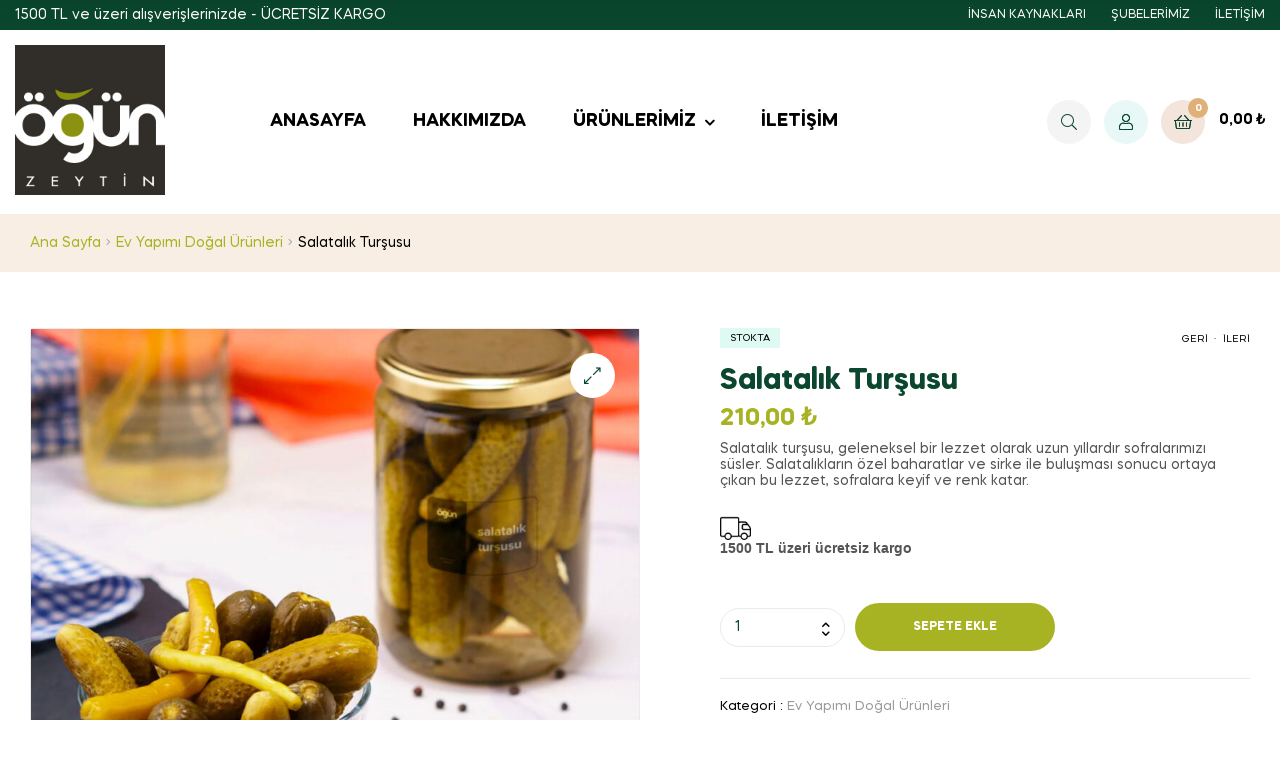

--- FILE ---
content_type: text/html; charset=UTF-8
request_url: https://ogunzeytin.com.tr/urun/salatalik-tursusu/
body_size: 28738
content:
<!doctype html><html lang="tr" class=""><head><meta charset="UTF-8"><style id="litespeed-ccss">ul{box-sizing:border-box}:root{--wp--preset--font-size--normal:16px;--wp--preset--font-size--huge:42px}.screen-reader-text{border:0;clip-path:inset(50%);height:1px;margin:-1px;overflow:hidden;padding:0;position:absolute;width:1px;word-wrap:normal!important}html :where(img[class*=wp-image-]){height:auto;max-width:100%}.wc-block-product-filter-price-slider__left{grid-area:left-input;-ms-grid-column:1;-ms-grid-row:2}.wc-block-product-filter-price-slider__right{grid-area:right-input;-ms-grid-column:5;-ms-grid-row:2}.wc-block-product-filter-price-slider__range{-ms-grid-column-span:5;--low:0%;--high:100%;--range-color:var(--wc-product-filter-price-slider,currentColor);--track-background:linear-gradient(to right,transparent var(--low),var(--range-color) 0,var(--range-color) var(--high),transparent 0) no-repeat 0 100% /100% 100%;appearance:none;background:#fff0;border:0!important;border-radius:4px;clear:both;flex-grow:1;grid-area:price-slider;-ms-grid-column:1;-ms-grid-row:1;height:4px;margin:15px 0;outline:none;padding:0!important;position:relative}:root{--wp--preset--aspect-ratio--square:1;--wp--preset--aspect-ratio--4-3:4/3;--wp--preset--aspect-ratio--3-4:3/4;--wp--preset--aspect-ratio--3-2:3/2;--wp--preset--aspect-ratio--2-3:2/3;--wp--preset--aspect-ratio--16-9:16/9;--wp--preset--aspect-ratio--9-16:9/16;--wp--preset--color--black:#000000;--wp--preset--color--cyan-bluish-gray:#abb8c3;--wp--preset--color--white:#ffffff;--wp--preset--color--pale-pink:#f78da7;--wp--preset--color--vivid-red:#cf2e2e;--wp--preset--color--luminous-vivid-orange:#ff6900;--wp--preset--color--luminous-vivid-amber:#fcb900;--wp--preset--color--light-green-cyan:#7bdcb5;--wp--preset--color--vivid-green-cyan:#00d084;--wp--preset--color--pale-cyan-blue:#8ed1fc;--wp--preset--color--vivid-cyan-blue:#0693e3;--wp--preset--color--vivid-purple:#9b51e0;--wp--preset--gradient--vivid-cyan-blue-to-vivid-purple:linear-gradient(135deg,rgba(6,147,227,1) 0%,rgb(155,81,224) 100%);--wp--preset--gradient--light-green-cyan-to-vivid-green-cyan:linear-gradient(135deg,rgb(122,220,180) 0%,rgb(0,208,130) 100%);--wp--preset--gradient--luminous-vivid-amber-to-luminous-vivid-orange:linear-gradient(135deg,rgba(252,185,0,1) 0%,rgba(255,105,0,1) 100%);--wp--preset--gradient--luminous-vivid-orange-to-vivid-red:linear-gradient(135deg,rgba(255,105,0,1) 0%,rgb(207,46,46) 100%);--wp--preset--gradient--very-light-gray-to-cyan-bluish-gray:linear-gradient(135deg,rgb(238,238,238) 0%,rgb(169,184,195) 100%);--wp--preset--gradient--cool-to-warm-spectrum:linear-gradient(135deg,rgb(74,234,220) 0%,rgb(151,120,209) 20%,rgb(207,42,186) 40%,rgb(238,44,130) 60%,rgb(251,105,98) 80%,rgb(254,248,76) 100%);--wp--preset--gradient--blush-light-purple:linear-gradient(135deg,rgb(255,206,236) 0%,rgb(152,150,240) 100%);--wp--preset--gradient--blush-bordeaux:linear-gradient(135deg,rgb(254,205,165) 0%,rgb(254,45,45) 50%,rgb(107,0,62) 100%);--wp--preset--gradient--luminous-dusk:linear-gradient(135deg,rgb(255,203,112) 0%,rgb(199,81,192) 50%,rgb(65,88,208) 100%);--wp--preset--gradient--pale-ocean:linear-gradient(135deg,rgb(255,245,203) 0%,rgb(182,227,212) 50%,rgb(51,167,181) 100%);--wp--preset--gradient--electric-grass:linear-gradient(135deg,rgb(202,248,128) 0%,rgb(113,206,126) 100%);--wp--preset--gradient--midnight:linear-gradient(135deg,rgb(2,3,129) 0%,rgb(40,116,252) 100%);--wp--preset--font-size--small:14px;--wp--preset--font-size--medium:23px;--wp--preset--font-size--large:26px;--wp--preset--font-size--x-large:42px;--wp--preset--font-size--normal:16px;--wp--preset--font-size--huge:37px;--wp--preset--spacing--20:0.44rem;--wp--preset--spacing--30:0.67rem;--wp--preset--spacing--40:1rem;--wp--preset--spacing--50:1.5rem;--wp--preset--spacing--60:2.25rem;--wp--preset--spacing--70:3.38rem;--wp--preset--spacing--80:5.06rem;--wp--preset--shadow--natural:6px 6px 9px rgba(0, 0, 0, 0.2);--wp--preset--shadow--deep:12px 12px 50px rgba(0, 0, 0, 0.4);--wp--preset--shadow--sharp:6px 6px 0px rgba(0, 0, 0, 0.2);--wp--preset--shadow--outlined:6px 6px 0px -3px rgba(255, 255, 255, 1), 6px 6px rgba(0, 0, 0, 1);--wp--preset--shadow--crisp:6px 6px 0px rgba(0, 0, 0, 1)}button.pswp__button{box-shadow:none!important;background-image:url(/wp-content/plugins/woocommerce/assets/css/photoswipe/default-skin/default-skin.png)!important}button.pswp__button,button.pswp__button--arrow--left::before,button.pswp__button--arrow--right::before{background-color:transparent!important}button.pswp__button--arrow--left,button.pswp__button--arrow--right{background-image:none!important}.pswp{display:none;position:absolute;width:100%;height:100%;left:0;top:0;overflow:hidden;-ms-touch-action:none;touch-action:none;z-index:1500;-webkit-text-size-adjust:100%;-webkit-backface-visibility:hidden;outline:0}.pswp *{-webkit-box-sizing:border-box;box-sizing:border-box}.pswp__bg{position:absolute;left:0;top:0;width:100%;height:100%;background:#000;opacity:0;-webkit-transform:translateZ(0);transform:translateZ(0);-webkit-backface-visibility:hidden;will-change:opacity}.pswp__scroll-wrap{position:absolute;left:0;top:0;width:100%;height:100%;overflow:hidden}.pswp__container{-ms-touch-action:none;touch-action:none;position:absolute;left:0;right:0;top:0;bottom:0}.pswp__container{-webkit-touch-callout:none}.pswp__bg{will-change:opacity}.pswp__container{-webkit-backface-visibility:hidden}.pswp__item{position:absolute;left:0;right:0;top:0;bottom:0;overflow:hidden}.pswp__button{width:44px;height:44px;position:relative;background:0 0;overflow:visible;-webkit-appearance:none;display:block;border:0;padding:0;margin:0;float:left;opacity:.75;-webkit-box-shadow:none;box-shadow:none}.pswp__button::-moz-focus-inner{padding:0;border:0}.pswp__button,.pswp__button--arrow--left:before,.pswp__button--arrow--right:before{background:url(/wp-content/plugins/woocommerce/assets/css/photoswipe/default-skin/default-skin.png)0 0 no-repeat;background-size:264px 88px;width:44px;height:44px}.pswp__button--close{background-position:0-44px}.pswp__button--share{background-position:-44px -44px}.pswp__button--fs{display:none}.pswp__button--zoom{display:none;background-position:-88px 0}.pswp__button--arrow--left,.pswp__button--arrow--right{background:0 0;top:50%;margin-top:-50px;width:70px;height:100px;position:absolute}.pswp__button--arrow--left{left:0}.pswp__button--arrow--right{right:0}.pswp__button--arrow--left:before,.pswp__button--arrow--right:before{content:"";top:35px;background-color:rgb(0 0 0/.3);height:30px;width:32px;position:absolute}.pswp__button--arrow--left:before{left:6px;background-position:-138px -44px}.pswp__button--arrow--right:before{right:6px;background-position:-94px -44px}.pswp__share-modal{display:block;background:rgb(0 0 0/.5);width:100%;height:100%;top:0;left:0;padding:10px;position:absolute;z-index:1600;opacity:0;-webkit-backface-visibility:hidden;will-change:opacity}.pswp__share-modal--hidden{display:none}.pswp__share-tooltip{z-index:1620;position:absolute;background:#fff;top:56px;border-radius:2px;display:block;width:auto;right:44px;-webkit-box-shadow:0 2px 5px rgb(0 0 0/.25);box-shadow:0 2px 5px rgb(0 0 0/.25);-webkit-transform:translateY(6px);-ms-transform:translateY(6px);transform:translateY(6px);-webkit-backface-visibility:hidden;will-change:transform}.pswp__counter{position:relative;left:0;top:0;height:44px;font-size:13px;line-height:44px;color:#fff;opacity:.75;padding:0 10px;margin-inline-end:auto}.pswp__caption{position:absolute;left:0;bottom:0;width:100%;min-height:44px}.pswp__caption__center{text-align:left;max-width:420px;margin:0 auto;font-size:13px;padding:10px;line-height:20px;color:#ccc}.pswp__preloader{width:44px;height:44px;position:absolute;top:0;left:50%;margin-left:-22px;opacity:0;will-change:opacity;direction:ltr}.pswp__preloader__icn{width:20px;height:20px;margin:12px}@media screen and (max-width:1024px){.pswp__preloader{position:relative;left:auto;top:auto;margin:0;float:right}}.pswp__ui{-webkit-font-smoothing:auto;visibility:visible;opacity:1;z-index:1550}.pswp__top-bar{position:absolute;left:0;top:0;height:44px;width:100%;display:flex;justify-content:flex-end}.pswp__caption,.pswp__top-bar{-webkit-backface-visibility:hidden;will-change:opacity}.pswp__caption,.pswp__top-bar{background-color:rgb(0 0 0/.5)}.pswp__ui--hidden .pswp__button--arrow--left,.pswp__ui--hidden .pswp__button--arrow--right,.pswp__ui--hidden .pswp__caption,.pswp__ui--hidden .pswp__top-bar{opacity:.001}html{font-family:sans-serif;-ms-text-size-adjust:100%;-webkit-text-size-adjust:100%}body{margin:0}header,main,nav,section{display:block}[hidden]{display:none}a{background-color:#fff0}strong{font-weight:700}h1{font-size:2em;margin:.67em 0}img{border:0}button,input{color:inherit;font:inherit;margin:0}button{overflow:visible}button{text-transform:none}button{-webkit-appearance:button}button::-moz-focus-inner,input::-moz-focus-inner{border:0;padding:0}input{line-height:normal}input[type="number"]::-webkit-inner-spin-button,input[type="number"]::-webkit-outer-spin-button{height:auto}input[type="search"]{-webkit-appearance:textfield;box-sizing:content-box}input[type="search"]::-webkit-search-cancel-button,input[type="search"]::-webkit-search-decoration{-webkit-appearance:none}body{-ms-word-wrap:break-word;word-wrap:break-word;-webkit-font-smoothing:antialiased;-moz-osx-font-smoothing:grayscale}body,button,input{color:#555;font-family:"Mazzard Soft H","HelveticaNeue-Light","Helvetica Neue Light","Helvetica Neue",Helvetica,Arial,"Lucida Grande",sans-serif;line-height:1.8;text-rendering:optimizeLegibility}h1,h2{font-family:"Mazzard Soft H","HelveticaNeue-Light","Helvetica Neue Light","Helvetica Neue",Helvetica,Arial,"Lucida Grande",sans-serif;clear:both;margin:0 0 .5407911001em;color:#0a472e}h1{font-size:2.617924em;line-height:1.214;letter-spacing:-1px}h2{font-size:2em;line-height:1.214}p{margin:0 0 1.41575em}ul{margin:0 0 1.41575em 3em;padding:0}ul{list-style:disc}li>ul{margin-bottom:0;margin-left:1em}strong{font-weight:700}i{font-style:italic}img{height:auto;max-width:100%;display:block}a{color:#a8b324;text-decoration:none}:focus{outline:none}*{box-sizing:border-box}body{background-color:#fff;overflow-x:hidden;font-size:14px}.site{overflow-x:hidden}.entry-title{font-size:30px;line-height:1.5em}.col-full{max-width:1440px;margin-left:auto;margin-right:auto;padding-left:30px;padding-right:30px}.col-full::before,.col-full::after{content:"";display:table}.col-full::after{clear:both}.col-full:after{content:" ";display:block;clear:both}.container{margin-left:auto;margin-right:auto;padding-left:15px;padding-right:15px;width:100%;max-width:1410px}@media (min-width:768px) and (max-width:1410px){.container{padding-left:30px;padding-right:30px;width:auto}}.row{display:-webkit-box;display:flex;flex-wrap:wrap;margin-left:-15px;margin-right:-15px}[class*=" column-"],[class^="column-"]{padding-left:15px;padding-right:15px}.column-6{-webkit-box-flex:0;flex:0 0 50%;max-width:50%}@media (min-width:768px){.column-tablet-4{-webkit-box-flex:0;flex:0 0 33.3333333333%;max-width:33.3333333333%}.column-tablet-8{-webkit-box-flex:0;flex:0 0 66.6666666667%;max-width:66.6666666667%}}@media (max-width:767px){.tablet-hide-down{display:none!important}}@media (max-width:1023px){.desktop-hide-down{display:none!important}}.site-header{background-position:center center;position:relative;z-index:996}.site-header .custom-logo-link{display:block;margin-bottom:0}.site-header .widget{margin-bottom:0}.site-header .container{padding-left:15px;padding-right:15px}.logo-dark{display:none}.site-branding{margin-bottom:0;display:block;clear:both}.site-branding img{height:auto;width:100px}.site-branding .custom-logo-link{display:inline-block}.site-header-account{position:relative;width:44px;height:44px;background:#e8f8f7;border-radius:50%}@media (max-width:1024px){.site-header-account{display:none}}.site-header-account>a{white-space:nowrap;width:100%;height:100%;display:-webkit-box;display:flex;-webkit-box-align:center;align-items:center;-webkit-box-pack:center;justify-content:center}.site-header-account>a i{font-size:16px;line-height:1;text-shadow:0 0 .1px;color:#0a472e}.site-header-account .account-dropdown{text-align:left;right:0;top:100%;position:absolute;opacity:0;z-index:100;visibility:hidden;margin-top:20px}.site-header-account .account-dropdown:before{content:"";display:block;position:absolute;top:-25px;width:50px;right:-10px;height:25px}.site-header-account .account-dropdown:after{content:"";display:block;position:absolute;top:0;left:0;right:0;height:2px;width:100%;background-color:#a8b324}.freshio-custom-link{font-size:12px}.freshio-custom-link ul{margin:0;list-style-type:none;display:-webkit-box;display:flex;-webkit-box-pack:end;justify-content:flex-end}.freshio-custom-link ul li{margin-left:25px;line-height:1}.freshio-custom-link a{color:#fff}.site-header-search{width:44px;height:44px;background:#f4f4f4;border-radius:50%}@media (max-width:1024px){.site-header-search{display:none}}.site-header-search>a{width:100%;height:100%;white-space:nowrap;display:-webkit-box;display:flex;-webkit-box-align:center;align-items:center;-webkit-box-pack:center;justify-content:center}.site-header-search>a i{font-size:16px;line-height:1;color:#0a472e}.site-header-cart.header-cart-mobile{padding-right:3px}@media (min-width:1024px){.site-header-cart.header-cart-mobile{display:none}}.site-header-cart.header-cart-mobile .amount{display:none}.site-header-cart .cart-contents{display:-webkit-box;display:flex;-webkit-box-align:center;align-items:center}.site-header-cart .cart-contents:before{width:44px;height:44px;text-align:center;background:#f3e4dc;border-radius:50%}.header-group-action{display:-webkit-box;display:flex;-webkit-box-align:center;align-items:center;-webkit-box-pack:end;justify-content:flex-end}.header-group-action>div:not(:last-child){margin-right:13px}.site-welcome{color:#fff}.header-main{padding-top:15px;padding-bottom:15px}.header-1{background-color:#fff}.header-1 .header-top{background-color:#0a472e;padding:7px 0}.header-1 .header-main .inner{display:-webkit-box;display:flex;flex-wrap:wrap;-webkit-box-align:center;align-items:center}.header-1 .header-main .header-left{display:-webkit-box;display:flex;-webkit-box-pack:justify;justify-content:space-between;-webkit-box-align:center;align-items:center;width:100%}@media (min-width:1024px){.header-1 .header-main .header-left{width:20%;display:block;padding-right:30px}}@media (min-width:1410px){.header-1 .header-main .header-left{width:23%}}.header-1 .header-main .header-center{-webkit-box-flex:1;flex:1}.site-search-popup{position:fixed;width:100vw;height:100vh;top:0;left:0;z-index:99999;background-color:#fff;padding:0 50px;-webkit-transform:scale(.8);-ms-transform:scale(.8);transform:scale(.8);opacity:0;visibility:hidden}@media (max-width:767px){.site-search-popup{padding:0 30px}}.site-search-popup .site-search-popup-wrap{display:-webkit-box;display:flex;-webkit-box-align:center;align-items:center;-webkit-box-pack:center;justify-content:center;position:relative;height:50%}.site-search-popup .site-search-popup-wrap .site-search-popup-close{position:absolute;right:0;top:50px;font-size:20px}@media (max-width:767px){.site-search-popup .site-search-popup-wrap .site-search-popup-close{top:30px}}.site-search-popup .site-search-popup-wrap .site-search-popup-close i{color:#000}.site-search-popup .site-search-popup-wrap .site-search{max-width:600px;width:50%}.site-search-popup .site-search-popup-wrap .site-search .widget{margin-bottom:0;border:none}.site-search-popup .site-search-popup-wrap .site-search .ajax-search-result{max-height:50vh}.freshio-mobile-nav{position:fixed;width:300px;top:0;bottom:0;z-index:998;padding:10px;overflow:hidden;overflow-y:auto;background-color:#000;-webkit-transform:translate3d(-300px,0,0);transform:translate3d(-300px,0,0)}@media (min-width:1024px){.freshio-mobile-nav{display:none}}.mobile-nav-close{color:#fff;float:right;clear:both;padding:0 18px;margin-bottom:11px}.freshio-overlay{position:fixed;width:100vw;height:100vh;top:0;bottom:0;z-index:997;opacity:0;background-color:rgb(0 0 0/.7);visibility:hidden}.menu-mobile-nav-button{-webkit-box-ordinal-group:0;order:-1;display:block;font-size:15px;width:47px;color:#0a472e}@media (min-width:1024px){.menu-mobile-nav-button{width:auto}}@media (min-width:1024px){.menu-mobile-nav-button{display:none}}.menu-mobile-nav-button i{font-size:20px}html{overflow-x:hidden}.primary-navigation{display:none}.main-navigation{position:relative}.main-navigation::before,.main-navigation::after{content:"";display:table}.main-navigation::after{clear:both}.main-navigation .menu{clear:both}.main-navigation ul.menu{margin-left:0;list-style:none;margin-bottom:0}.main-navigation ul.menu ul{display:block;margin-left:1.41575em}.main-navigation ul.menu li.menu-item>a{padding:1em 1.3em;display:block}.main-navigation ul.menu li.menu-item .sub-menu{border-radius:4px}.main-navigation ul.menu li.menu-item .sub-menu .menu-item a{color:#000;position:relative;width:100%}.main-navigation ul>li.menu-item>a{font-weight:700;color:#000}.main-navigation .sub-menu{background-color:#fff;box-shadow:0 0 30px 0 rgb(0 0 0/.07);padding:1em 0}.mobile-navigation{clear:both}.mobile-navigation ul{margin:0;list-style:none}.mobile-navigation ul li{position:relative;border-style:solid;border-width:1px 0 0 0;border-color:#0e0e0e}.mobile-navigation ul li a{padding:.5em;display:block;color:#fff}.mobile-navigation ul>li:first-child{border:none}.mobile-navigation ul .sub-menu{display:none;padding-left:10px}.freshio-breadcrumb{margin:0 0 2.617924em;padding:2.617924em 0;text-align:center;background:#f8eee3;color:#fff}.single-product .freshio-breadcrumb{display:block;min-height:unset;background:#f8eee3;padding:1.5em 0;border-top-color:#ebebeb}.freshio-breadcrumb .col-full{width:100%;text-align:left}.freshio-breadcrumb .breadcrumb-heading{color:#0a472e;font-size:40px;max-width:850px;margin-bottom:5px;font-weight:700}.single-product .freshio-breadcrumb .breadcrumb-heading{display:none}.freshio-breadcrumb a{color:#999}.woocommerce-breadcrumb{color:#000}.woocommerce-breadcrumb a{display:inline-block}.woocommerce-breadcrumb .breadcrumb-separator{display:inline-block;padding:0 .5407911001em;color:#999}.site-main{margin-bottom:2.617924em}.site-content{outline:none}.site-footer a:not(.button){color:#555}.screen-reader-text{border:0;clip:rect(1px,1px,1px,1px);-webkit-clip-path:inset(50%);clip-path:inset(50%);height:1px;margin:-1px;overflow:hidden;padding:0;position:absolute;width:1px;word-wrap:normal!important}.site-header::before,.site-header::after,.site-content::before,.site-content::after{content:"";display:table}.site-header::after,.site-content::after{clear:both}form{margin-bottom:1.618em}button,input{font-size:100%;margin:0;vertical-align:baseline}button,.button{border-radius:3px;border:none;background:none;background-color:#a8b324;border-color:#a8b324;color:#fff;padding:.6180469716em 1.41575em;text-decoration:none;text-shadow:none;display:inline-block;-webkit-appearance:none;font-weight:700}button::after,.button::after{display:none}input[type="search"]::-webkit-search-decoration{-webkit-appearance:none}input[type="search"]{box-sizing:border-box}input[type="search"]::-webkit-input-placeholder{color:#616161}input[type="search"]:-ms-input-placeholder{color:#616161}button::-moz-focus-inner,input::-moz-focus-inner{border:0;padding:0}input[type="text"],input[type="number"],input[type="password"],input[type="search"],.input-text{padding:.7em 1.6em;color:#555;border-width:1px;border-style:solid;border-color:#ebebeb;-webkit-appearance:none;box-sizing:border-box;font-weight:400;border-radius:3px;outline:0}input[type="text"]::-webkit-input-placeholder,input[type="number"]::-webkit-input-placeholder,input[type="password"]::-webkit-input-placeholder,input[type="search"]::-webkit-input-placeholder,.input-text::-webkit-input-placeholder{color:#555}input[type="text"]:-ms-input-placeholder,input[type="number"]:-ms-input-placeholder,input[type="password"]:-ms-input-placeholder,input[type="search"]:-ms-input-placeholder,.input-text:-ms-input-placeholder{color:#555}label{font-weight:400}.widget{margin:0 0 45px 0}.widget_product_search,.site-search{margin-bottom:35px}.widget_product_search form,.site-search form{position:relative;font-size:14px}.widget_product_search form::before,.site-search form::before{font-size:16px;color:#000}.widget_product_search form input[type=search],.site-search form input[type=search]{width:100%;line-height:1;background:#f4f4f4;border-radius:30px;padding:1em 1.41575em;border:1px solid #fff0}.widget_product_search form input[type=search]::-webkit-input-placeholder,.site-search form input[type=search]::-webkit-input-placeholder{color:#aaa}.widget_product_search form input[type=search]:-ms-input-placeholder,.site-search form input[type=search]:-ms-input-placeholder{color:#aaa}.widget_product_search form button[type=submit],.site-search form button[type=submit]{height:100%;line-height:0;position:absolute;bottom:0;right:0;font-size:14px;font-weight:700;color:#000;background:#fff0;min-width:90px}@media (max-width:567px){.widget_product_search form button[type=submit],.site-search form button[type=submit]{min-width:110px}}.site-search form{margin-bottom:0}@media (min-width:1024px){.primary-navigation{display:block}.main-navigation{clear:both;display:block;width:100%}.main-navigation ul{list-style:none;margin:0;padding-left:0;display:block}.main-navigation ul li{position:relative;display:inline-block;text-align:left}.main-navigation ul li a:not(.elementor-button-link){display:block}.main-navigation ul li a:not(.elementor-button-link)::before{display:none}.main-navigation ul ul.sub-menu{float:left;position:absolute;top:100%;z-index:99999;left:0;opacity:0;visibility:hidden}.main-navigation ul ul.sub-menu li{display:block;min-width:260px}.main-navigation ul ul.sub-menu li a:not(.elementor-button-link){display:inline-block}.site-content::before,.site-content::after{content:"";display:table}.site-content::after{clear:both}.content-area{width:-webkit-calc(100% - 330px);width:calc(100% - 330px);float:left}.woocommerce-page.freshio-full-width-content .content-area{width:100%;float:left;margin-left:0;margin-right:0}.freshio-full-width-content .content-area{width:100%;float:left;margin-left:0;margin-right:0}.content-area{margin-bottom:2.617924em}}@media (min-width:768px){.freshio-breadcrumb{padding:6.8535260698em 0;margin:0 0 5em;min-height:300px;display:-webkit-box;display:flex;-webkit-box-align:center;align-items:center}.freshio-breadcrumb .breadcrumb-heading{font-size:50px;margin-bottom:5px;text-transform:capitalize}.single-product .freshio-breadcrumb{margin-bottom:4em}.main-navigation ul.menu{max-height:none;overflow:visible;margin-left:-1.3em}.main-navigation ul.menu>li>a{padding:1em 1.3em}.main-navigation ul.menu ul.sub-menu{margin-left:0}.main-navigation ul.menu ul.sub-menu li.menu-item a{padding:.6em 30px;padding-bottom:.5em;font-weight:400;font-size:1em;line-height:1.5}.main-navigation ul.menu ul.sub-menu li.menu-item:last-child{border-bottom:0;margin-bottom:0}.site-branding img{width:130px}}.d-flex{display:-webkit-box;display:flex}.align-items-center{-webkit-box-align:center;align-items:center}[class*="freshio-icon-"]{font-family:"freshio-icon";-moz-osx-font-smoothing:grayscale;-webkit-font-smoothing:antialiased;display:inline-block;font-style:normal;font-variant:normal;text-rendering:auto;line-height:1;vertical-align:middle}.freshio-icon-bars:before{content:""}.freshio-icon-search:before{content:""}.freshio-icon-times-circle:before{content:""}.freshio-icon-times:before{content:""}.freshio-icon-user:before{content:""}.site-search .widget_product_search form input[type=search]{padding-left:3.5em;padding-right:7em}.widget_product_search form::before{font-family:"freshio-icon";-moz-osx-font-smoothing:grayscale;-webkit-font-smoothing:antialiased;display:inline-block;font-style:normal;font-variant:normal;text-rendering:auto;line-height:1;vertical-align:middle;line-height:inherit;content:"";position:absolute;top:.9em;left:23px;line-height:1}.widget_product_search form input[type=search]{padding-left:3.2em;padding-right:7em}.freshio-handheld-footer-bar ul li>a::before{font-family:"freshio-icon";-moz-osx-font-smoothing:grayscale;-webkit-font-smoothing:antialiased;display:inline-block;font-style:normal;font-variant:normal;text-rendering:auto;line-height:1;vertical-align:middle;line-height:inherit;position:absolute;top:0;left:0;right:0;bottom:0;text-align:center;line-height:2;font-size:1.41575em;text-indent:0;display:block}.freshio-handheld-footer-bar ul li.shop>a::before{content:""}.freshio-handheld-footer-bar ul li.search>a::before{content:""}.freshio-handheld-footer-bar ul li.my-account>a::before{content:""}.single-product .pswp__button{background-color:#fff0}.single-product div.product .single_add_to_cart_button:before{font-family:"freshio-icon";-moz-osx-font-smoothing:grayscale;-webkit-font-smoothing:antialiased;display:inline-block;font-style:normal;font-variant:normal;text-rendering:auto;line-height:1;vertical-align:middle;line-height:inherit;content:"";margin-right:10px}.woocommerce-breadcrumb .breadcrumb-separator{text-indent:-9999px;position:relative;display:inline-block}.woocommerce-breadcrumb .breadcrumb-separator::after{font-family:"freshio-icon";-moz-osx-font-smoothing:grayscale;-webkit-font-smoothing:antialiased;display:inline-block;font-style:normal;font-variant:normal;text-rendering:auto;line-height:1;vertical-align:middle;line-height:inherit;content:"";display:block;font-size:.875em;text-indent:0;line-height:initial;position:absolute;top:45%;left:50%;-webkit-transform:translateX(-50%) translateY(-50%);-ms-transform:translateX(-50%) translateY(-50%);transform:translateX(-50%) translateY(-50%);text-align:center}.site-header-cart .cart-contents::before{font-family:"freshio-icon";-moz-osx-font-smoothing:grayscale;-webkit-font-smoothing:antialiased;display:inline-block;font-style:normal;font-variant:normal;text-rendering:auto;line-height:1;vertical-align:middle;line-height:inherit;content:"";font-size:16px;font-weight:400;line-height:44px;display:inline-block}@media (min-width:768px){.main-navigation ul.menu>li.menu-item-has-children>a::after{font-family:"freshio-icon";-moz-osx-font-smoothing:grayscale;-webkit-font-smoothing:antialiased;display:inline-block;font-style:normal;font-variant:normal;text-rendering:auto;line-height:1;vertical-align:middle;line-height:inherit;content:"";margin-left:.5em}}.elementor-screen-only,.screen-reader-text{height:1px;margin:-1px;overflow:hidden;padding:0;position:absolute;top:-10000em;width:1px;clip:rect(0,0,0,0);border:0}.elementor *{box-sizing:border-box}:root{--page-title-display:block}@media (prefers-reduced-motion:no-preference){html{scroll-behavior:smooth}}:root{--scroll-bar:8px}.freshio-product-pagination .product-item .price,.single-product div.product p.price,.freshio-sticky-add-to-cart__content-price{color:#a8b324}.single-product div.product .single_add_to_cart_button,.freshio-sticky-add-to-cart .freshio-sticky-add-to-cart__content-button{background-color:#a8b324}.site-header-cart .widget.widget_shopping_cart{border-top-color:#a8b324}.single-product div.product .woocommerce-product-details__short-description{color:#555}.site-header-cart .cart-contents::before,.freshio-handheld-footer-bar ul li>a:before,.freshio-handheld-footer-bar ul li>a .title,.freshio-product-pagination .product-item .freshio-product-pagination__title,.single-product div.product form.cart .quantity .qty{color:#0a472e}.single-product div.product .product_meta .posted_in>*,.freshio-sticky-add-to-cart__content-title{color:#999}.site-header-cart .cart-contents .amount,.freshio-product-pagination a,.single-product div.product .product_meta .posted_in,.freshio-sticky-add-to-cart__content-title span{color:#000}.single-product div.product .woocommerce-product-gallery .woocommerce-product-gallery__wrapper{color:#ebebeb}.single-product div.product form.cart .quantity .qty,.site-header-cart .widget_shopping_cart{border-color:#ebebeb}.freshio-handheld-footer-bar ul li>a,.single-product div.product .product_meta{border-top-color:#ebebeb}.freshio-handheld-footer-bar ul li>a{border-right-color:#ebebeb}.site-header-cart .widget_shopping_cart,.freshio-handheld-footer-bar ul li>a,.freshio-handheld-footer-bar ul li.search .site-search,.freshio-sticky-add-to-cart{background-color:#fff}.single-product div.product .inventory_status{color:#000}.site-header-cart{list-style-type:none;margin-left:0;padding:0;margin-bottom:0}.site-header-cart .cart-contents{position:relative;display:block}.site-header-cart .cart-contents::before{text-shadow:0 0 .1px;color:#0a472e}.site-header-cart .cart-contents .amount{font-weight:700;color:#000;font-size:14px;padding-left:10px}@media (max-width:1200px){.site-header-cart .cart-contents .amount{display:none}}.site-header-cart .cart-contents .count{width:20px;height:20px;line-height:20px;font-size:10px;text-align:center;border-radius:50%;font-weight:700;color:#fff;background-color:#dfb178;display:inline-block;position:absolute;top:-2px;left:27px}.site-header-cart .widget_shopping_cart{display:none;background-color:#fff;padding:2.2906835em 1.41575em 1.41575em}.site-search{font-size:.875em;clear:both;display:none}.site-search .widget_product_search{padding:0;border:0}.site-search .widget_product_search input[type=search]{padding:.9em 1.41575em;line-height:1;padding-top:1.1em}.freshio-handheld-footer-bar{position:fixed;bottom:0;left:0;right:0;z-index:996}.freshio-handheld-footer-bar::before,.freshio-handheld-footer-bar::after{content:"";display:table}.freshio-handheld-footer-bar::after{clear:both}@media (min-width:1025px){.freshio-handheld-footer-bar{display:none}}.freshio-handheld-footer-bar ul{margin:0}.freshio-handheld-footer-bar ul li{display:inline-block;float:left;text-align:center}.freshio-handheld-footer-bar ul li:last-child>a{border-right:0}.freshio-handheld-footer-bar ul li>a{display:-webkit-box;display:flex;-webkit-box-align:center;align-items:center;-webkit-box-pack:end;justify-content:flex-end;-webkit-box-orient:vertical;-webkit-box-direction:normal;flex-direction:column;padding-bottom:5px;background-color:#fff;height:4.235801032em;position:relative;z-index:999;border-right:1px solid;border-right-color:#ebebeb;border-top:1px solid;border-top-color:#ebebeb}.freshio-handheld-footer-bar ul li>a:before{color:#0a472e}.freshio-handheld-footer-bar ul li>a .title{font-weight:700;font-size:12px;color:#0a472e}.freshio-handheld-footer-bar ul li.search .site-search{background-color:#fff;position:absolute;bottom:-200px;left:0;right:0;padding:2em 1em;z-index:1;display:block;height:200px}.freshio-handheld-footer-bar ul li.search .site-search,.freshio-handheld-footer-bar ul li.search .widget,.freshio-handheld-footer-bar ul li.search form{margin-bottom:0}.freshio-handheld-footer-bar ul.columns-3 li{width:33.33333%}.required{border-bottom:0!important;color:#e2401c}.quantity .qty{width:4.235801032em;text-align:center}.freshio-product-pagination-wrap{position:absolute;right:0}.freshio-product-pagination{display:none;position:relative}.freshio-product-pagination a{color:#000;padding:15px 0;font-size:10px;text-transform:uppercase;font-weight:400}.freshio-product-pagination a span.shop-tooltip{display:-webkit-inline-box;display:inline-flex;-webkit-box-align:center;align-items:center;margin:0 3px;vertical-align:text-bottom}.freshio-product-pagination .product-item{position:absolute;right:0;top:-webkit-calc(100% + 10px);top:calc(100% + 10px);opacity:0;visibility:visible;width:250px;background:#fff;box-shadow:0 0 30px 0 rgb(0 0 0/.1);display:-webkit-box;display:flex;text-align:left}.freshio-product-pagination .product-item img{max-width:80px}.freshio-product-pagination .product-item .freshio-product-pagination-content{padding:10px 15px}.freshio-product-pagination .product-item .freshio-product-pagination__title{color:#0a472e;font-size:14px;line-height:1.4;margin-bottom:.2em;text-transform:capitalize;overflow:hidden;text-overflow:ellipsis;display:-webkit-box;-webkit-line-clamp:2;-webkit-box-orient:vertical;max-height:3.4em}.freshio-product-pagination .product-item .price{display:-webkit-box;display:flex;-webkit-box-align:baseline;align-items:baseline;font-size:14px;font-weight:700;color:#a8b324}.freshio-sticky-add-to-cart{display:none}.screen-reader-text{border:0;clip:rect(1px,1px,1px,1px);-webkit-clip-path:inset(50%);clip-path:inset(50%);height:1px;margin:-1px;overflow:hidden;padding:0;position:absolute!important;width:1px;word-wrap:normal!important}.single-product .pswp__button{background-color:#fff0}.single-product div.product{position:relative}.single-product div.product::before,.single-product div.product::after{content:"";display:table}.single-product div.product::after{clear:both}.single-product div.product .images,.single-product div.product .summary,.single-product div.product .woocommerce-product-gallery{margin-bottom:2.617924em;margin-top:0}.single-product div.product .content-single-wrapper::before,.single-product div.product .content-single-wrapper::after{content:"";display:table}.single-product div.product .content-single-wrapper::after{clear:both}.single-product div.product .woocommerce-product-gallery{position:relative}.single-product div.product .woocommerce-product-gallery img{margin:auto}.single-product div.product .woocommerce-product-gallery .woocommerce-product-gallery__wrapper{border:1px solid;border-radius:3px;color:#ebebeb}.single-product div.product form.cart{margin-bottom:0;padding:.5em 0;display:-webkit-box;display:flex;flex-wrap:wrap;-webkit-box-align:center;align-items:center}.single-product div.product form.cart::before,.single-product div.product form.cart::after{content:"";display:table}.single-product div.product form.cart::after{clear:both}.single-product div.product form.cart .quantity{position:relative;display:inline-block;margin-right:10px}.single-product div.product form.cart .quantity .qty{width:100%;width:125px;border-radius:30px;padding:.75em 40px .75em 1em;text-align:left;font-size:14px;color:#0a472e;border:1px solid;border-color:#ebebeb;-moz-appearance:textfield}.single-product div.product form.cart .quantity .qty::-webkit-outer-spin-button,.single-product div.product form.cart .quantity .qty::-webkit-inner-spin-button{-webkit-appearance:none;margin:0}.single-product div.product .single_add_to_cart_button{font-weight:700;text-transform:uppercase;line-height:2.5;-webkit-box-flex:1;flex:1;font-size:12px;display:-webkit-box;display:flex;-webkit-box-pack:center;justify-content:center;-webkit-box-align:center;align-items:center;padding-top:9px;padding-bottom:9px;white-space:nowrap;max-width:200px;border-radius:30px;background-color:#a8b324}.single-product div.product .single_add_to_cart_button::before{display:none}.single-product div.product .entry-summary{position:relative}.single-product div.product .inventory_status{font-size:10px;text-transform:uppercase;display:inline-block;padding:5px 10px;color:#000;background:#defaf2;margin-bottom:15px;line-height:1}.single-product div.product .product_title{font-size:30px;line-height:1.2;margin-bottom:.4em}.single-product div.product p.price{display:-webkit-box;display:flex;-webkit-box-align:baseline;align-items:baseline;font-size:24px;margin-bottom:.6em;font-weight:700;color:#a8b324}.single-product div.product p.price>span:first-child{padding-right:5px}.single-product div.product .woocommerce-product-details__short-description{color:#555;margin-bottom:2.8em}.single-product div.product .product_meta{margin-top:20px;padding-top:20px;border-top:1px solid;border-top-color:#ebebeb}.single-product div.product .product_meta .posted_in{display:block;font-size:13px;color:#000;margin-bottom:5px}.single-product div.product .product_meta .posted_in:last-child{border-bottom:0}.single-product div.product .product_meta .posted_in>*{color:#999}.single-product .woocommerce-tabs .panel h2:first-of-type{display:none}.freshio-sticky-add-to-cart{background-color:#fff}.freshio-sticky-add-to-cart__content-price{display:-webkit-inline-box;display:inline-flex;font-size:16px;font-weight:700;-webkit-box-align:center;align-items:center;color:#a8b324;margin-bottom:4px}.freshio-sticky-add-to-cart .freshio-sticky-add-to-cart__content-button{font-weight:700;text-transform:uppercase;line-height:2;font-size:12px;border-radius:30px;background-color:#a8b324}.freshio-sticky-add-to-cart__content-title{color:#999}.freshio-sticky-add-to-cart__content-title span{color:#000}.site-header-cart .widget_shopping_cart{border-color:#ebebeb}.site-header-cart .widget.widget_shopping_cart{border-top-color:#a8b324}.login-form-title{font-size:20px}@media (min-width:768px){.site-header-cart{position:relative}.site-header-cart .cart-contents{display:inline-block;position:relative;background-color:#fff0;height:auto;width:auto;text-indent:0}.site-header-cart .widget_shopping_cart{position:absolute;margin-top:20px;top:100%;width:320px;z-index:999999;right:-999em;display:block;border-width:2px;border-style:solid}.site-header-cart .widget_shopping_cart:before{content:"";display:block;position:absolute;top:-20px;left:0;right:0;height:20px}.site-search{display:block}.site-search form{margin:0}.single-product div.product .images{width:42.0289855072%;float:left;margin-right:4.347826087%;margin-bottom:3.706325903em}.single-product div.product .woocommerce-product-gallery{width:50%;margin-right:0;float:left;margin-bottom:3.706325903em}.single-product div.product .summary{float:right;width:-webkit-calc(50% - 30px);width:calc(50% - 30px)}.freshio-full-width-content.single-product div.product .woocommerce-product-gallery{width:50%;margin-right:0;float:left;margin-bottom:3.706325903em}.freshio-full-width-content.single-product div.product .summary{float:right;width:-webkit-calc(50% - 80px);width:calc(50% - 80px);margin-bottom:3.706325903em}.freshio-product-pagination{display:block}.freshio-sticky-add-to-cart{display:block;position:fixed;top:0;left:0;right:0;z-index:99998;-webkit-transform:translate3d(0,-100%,0);transform:translate3d(0,-100%,0);padding:10px 0;overflow:hidden;zoom:1;box-shadow:0 0 30px 0 rgb(0 0 0/.1);-webkit-animation-duration:0.5s;animation-duration:0.5s;-webkit-animation-fill-mode:both;animation-fill-mode:both}.freshio-sticky-add-to-cart__content{display:-webkit-box;display:flex;-webkit-box-align:center;align-items:center;-webkit-box-pack:center;justify-content:center}.freshio-sticky-add-to-cart__content-title{display:block}.freshio-sticky-add-to-cart__content-price{margin-right:.875em;font-weight:700}.freshio-sticky-add-to-cart__content-button{margin-left:auto;padding-top:.86em;padding-bottom:.86em}.freshio-sticky-add-to-cart img{max-width:60px;margin:0 1.41575em 0 0;padding:3px;border:1px solid rgb(0 0 0/.1)}}@media (min-width:1024px){.woocommerce-page .content-area{width:-webkit-calc(100% - 330px);width:calc(100% - 330px)}}.widget_product_search{position:relative}.ajax-search-result{position:absolute;top:100%;left:0;width:100%;background-color:#fff;box-shadow:0 5px 30px 0 rgb(0 0 0/.1);padding:0 30px;z-index:999;max-height:500px;overflow-y:scroll}.main-navigation ul>li.menu-item>a{font-weight:700;color:#000;font-size:18px}.joinchat__button{bottom:75px}.site-header .site-branding img{height:150px;width:150px}body,button,input{line-height:16px}.freshio-breadcrumb,.freshio-breadcrumb .breadcrumb-heading,.freshio-breadcrumb a{color:#A8B324}.freshio-breadcrumb{background-color:#c6d6be;background-position:center center;background-image:url(https://ogunzeytin.com.tr/wp-content/uploads/2020/08/photo-1571500731237-20e2756e5d05.jpg);background-size:cover}.screen-reader-text{clip:rect(1px,1px,1px,1px);word-wrap:normal!important;border:0;clip-path:inset(50%);height:1px;margin:-1px;overflow:hidden;overflow-wrap:normal!important;padding:0;position:absolute!important;width:1px}:root{--joinchat-ico:url("data:image/svg+xml;charset=utf-8,%3Csvg xmlns='http://www.w3.org/2000/svg' viewBox='0 0 24 24'%3E%3Cpath fill='%23fff' d='M3.516 3.516c4.686-4.686 12.284-4.686 16.97 0s4.686 12.283 0 16.97a12 12 0 0 1-13.754 2.299l-5.814.735a.392.392 0 0 1-.438-.44l.748-5.788A12 12 0 0 1 3.517 3.517zm3.61 17.043.3.158a9.85 9.85 0 0 0 11.534-1.758c3.843-3.843 3.843-10.074 0-13.918s-10.075-3.843-13.918 0a9.85 9.85 0 0 0-1.747 11.554l.16.303-.51 3.942a.196.196 0 0 0 .219.22zm6.534-7.003-.933 1.164a9.84 9.84 0 0 1-3.497-3.495l1.166-.933a.79.79 0 0 0 .23-.94L9.561 6.96a.79.79 0 0 0-.924-.445l-2.023.524a.797.797 0 0 0-.588.88 11.754 11.754 0 0 0 10.005 10.005.797.797 0 0 0 .88-.587l.525-2.023a.79.79 0 0 0-.445-.923L14.6 13.327a.79.79 0 0 0-.94.23z'/%3E%3C/svg%3E");--joinchat-font:-apple-system,blinkmacsystemfont,"Segoe UI",roboto,oxygen-sans,ubuntu,cantarell,"Helvetica Neue",sans-serif}.joinchat{--sep:20px;--bottom:var(--sep);--s:60px;--h:calc(var(--s)/2);display:none;position:fixed;z-index:9000;right:var(--sep);bottom:var(--bottom);font:normal normal normal 16px/1.625em var(--joinchat-font);letter-spacing:0;animation:joinchat_show .5s cubic-bezier(.18,.89,.32,1.28) 10ms both;transform:scale3d(0,0,0);transform-origin:calc(var(--s)/-2) calc(var(--s)/-4);touch-action:manipulation;-webkit-font-smoothing:antialiased}.joinchat *,.joinchat :after,.joinchat :before{box-sizing:border-box}.joinchat__button{position:absolute;z-index:2;bottom:8px;right:8px;height:var(--s);width:var(--s);background:#25d366 var(--joinchat-ico) 50%/60%no-repeat;color:inherit;border-radius:50%;box-shadow:1px 6px 24px 0 rgba(7,94,84,.24)}@keyframes joinchat_show{0%{transform:scale3d(0,0,0)}to{transform:scaleX(1)}}@media (orientation:landscape) and (height<=480px),(width<=480px){.joinchat{--sep:6px}}@media (prefers-reduced-motion){.joinchat{animation:none}}.joinchat{--ch:142;--cs:70%;--cl:49%;--bw:1}.elementor-kit-2516{--e-global-color-primary:#0a472e;--e-global-color-secondary:#0a472e;--e-global-color-text:#555555;--e-global-color-accent:#000000}</style><script>!function(a){"use strict";var b=function(b,c,d){function e(a){return h.body?a():void setTimeout(function(){e(a)})}function f(){i.addEventListener&&i.removeEventListener("load",f),i.media=d||"all"}var g,h=a.document,i=h.createElement("link");if(c)g=c;else{var j=(h.body||h.getElementsByTagName("head")[0]).childNodes;g=j[j.length-1]}var k=h.styleSheets;i.rel="stylesheet",i.href=b,i.media="only x",e(function(){g.parentNode.insertBefore(i,c?g:g.nextSibling)});var l=function(a){for(var b=i.href,c=k.length;c--;)if(k[c].href===b)return a();setTimeout(function(){l(a)})};return i.addEventListener&&i.addEventListener("load",f),i.onloadcssdefined=l,l(f),i};"undefined"!=typeof exports?exports.loadCSS=b:a.loadCSS=b}("undefined"!=typeof global?global:this);!function(a){if(a.loadCSS){var b=loadCSS.relpreload={};if(b.support=function(){try{return a.document.createElement("link").relList.supports("preload")}catch(b){return!1}},b.poly=function(){for(var b=a.document.getElementsByTagName("link"),c=0;c<b.length;c++){var d=b[c];"preload"===d.rel&&"style"===d.getAttribute("as")&&(a.loadCSS(d.href,d,d.getAttribute("media")),d.rel=null)}},!b.support()){b.poly();var c=a.setInterval(b.poly,300);a.addEventListener&&a.addEventListener("load",function(){b.poly(),a.clearInterval(c)}),a.attachEvent&&a.attachEvent("onload",function(){a.clearInterval(c)})}}}(this);</script> <meta name="viewport" content="width=device-width, initial-scale=1.0, user-scalable=no"><link rel="profile" href="//gmpg.org/xfn/11"><meta name='robots' content='index, follow, max-image-preview:large, max-snippet:-1, max-video-preview:-1' /><style>img:is([sizes="auto" i],[sizes^="auto," i]){contain-intrinsic-size:3000px 1500px}</style><link rel="dns-prefetch" href="//fonts.googleapis.com"><link rel="dns-prefetch" href="//s.w.org"><link rel="preload" as="font" type="font/woff2" crossorigin="anonymous" href="https://ogunzeytin.com.tr/wp-content/themes/freshio/assets/fonts/freshio-icon.woff2"> <script>window._wca=window._wca||[]</script> <title>Salatalık Turşusu | Öğün Zeytin - Zeytin ve Zeytinyağı Çeşitleri</title><meta name="description" content="Doğal ve Ev Yapımı Salatalık Turşusu sipariş vermek şimdi hemen tıkla. Hızlı ve güvenli teslimat ile siparişiniz anında kapında!" /><link rel="canonical" href="https://ogunzeytin.com.tr/urun/salatalik-tursusu/" /><meta property="og:locale" content="tr_TR" /><meta property="og:type" content="article" /><meta property="og:title" content="Salatalık Turşusu | Öğün Zeytin - Zeytin ve Zeytinyağı Çeşitleri" /><meta property="og:description" content="Doğal ve Ev Yapımı Salatalık Turşusu sipariş vermek şimdi hemen tıkla. Hızlı ve güvenli teslimat ile siparişiniz anında kapında!" /><meta property="og:url" content="https://ogunzeytin.com.tr/urun/salatalik-tursusu/" /><meta property="og:site_name" content="Öğün Zeytin | Zeytin ve Zeytinyağı Çeşitleri - Artizan Lezzetler" /><meta property="article:modified_time" content="2025-09-19T13:01:04+00:00" /><meta property="og:image" content="https://ogunzeytin.com.tr/wp-content/uploads/2021/10/Salatalik-Tursusu-.jpg" /><meta property="og:image:width" content="1000" /><meta property="og:image:height" content="899" /><meta property="og:image:type" content="image/jpeg" /><meta name="twitter:card" content="summary_large_image" /><meta name="twitter:label1" content="Tahmini okuma süresi" /><meta name="twitter:data1" content="1 dakika" /> <script type="application/ld+json" class="yoast-schema-graph">{"@context":"https://schema.org","@graph":[{"@type":"WebPage","@id":"https://ogunzeytin.com.tr/urun/salatalik-tursusu/","url":"https://ogunzeytin.com.tr/urun/salatalik-tursusu/","name":"Salatalık Turşusu | Öğün Zeytin - Zeytin ve Zeytinyağı Çeşitleri","isPartOf":{"@id":"https://ogunzeytin.com.tr/#website"},"primaryImageOfPage":{"@id":"https://ogunzeytin.com.tr/urun/salatalik-tursusu/#primaryimage"},"image":{"@id":"https://ogunzeytin.com.tr/urun/salatalik-tursusu/#primaryimage"},"thumbnailUrl":"https://ogunzeytin.com.tr/wp-content/uploads/2021/10/Salatalik-Tursusu-.jpg","datePublished":"2021-10-15T14:09:55+00:00","dateModified":"2025-09-19T13:01:04+00:00","description":"Doğal ve Ev Yapımı Salatalık Turşusu sipariş vermek şimdi hemen tıkla. Hızlı ve güvenli teslimat ile siparişiniz anında kapında!","breadcrumb":{"@id":"https://ogunzeytin.com.tr/urun/salatalik-tursusu/#breadcrumb"},"inLanguage":"tr","potentialAction":[{"@type":"ReadAction","target":["https://ogunzeytin.com.tr/urun/salatalik-tursusu/"]}]},{"@type":"ImageObject","inLanguage":"tr","@id":"https://ogunzeytin.com.tr/urun/salatalik-tursusu/#primaryimage","url":"https://ogunzeytin.com.tr/wp-content/uploads/2021/10/Salatalik-Tursusu-.jpg","contentUrl":"https://ogunzeytin.com.tr/wp-content/uploads/2021/10/Salatalik-Tursusu-.jpg","width":1000,"height":899},{"@type":"BreadcrumbList","@id":"https://ogunzeytin.com.tr/urun/salatalik-tursusu/#breadcrumb","itemListElement":[{"@type":"ListItem","position":1,"name":"Home","item":"https://ogunzeytin.com.tr/"},{"@type":"ListItem","position":2,"name":"Mağaza","item":"https://ogunzeytin.com.tr/magaza/"},{"@type":"ListItem","position":3,"name":"Salatalık Turşusu"}]},{"@type":"WebSite","@id":"https://ogunzeytin.com.tr/#website","url":"https://ogunzeytin.com.tr/","name":"Öğün Zeytin | Zeytin ve Zeytinyağı Çeşitleri - Artizan Lezzetler","description":"","potentialAction":[{"@type":"SearchAction","target":{"@type":"EntryPoint","urlTemplate":"https://ogunzeytin.com.tr/?s={search_term_string}"},"query-input":{"@type":"PropertyValueSpecification","valueRequired":true,"valueName":"search_term_string"}}],"inLanguage":"tr"}]}</script> <link rel='dns-prefetch' href='//stats.wp.com' /><link rel="alternate" type="application/rss+xml" title="Öğün Zeytin | Zeytin ve Zeytinyağı Çeşitleri - Artizan Lezzetler &raquo; akışı" href="https://ogunzeytin.com.tr/feed/" /><link rel="alternate" type="application/rss+xml" title="Öğün Zeytin | Zeytin ve Zeytinyağı Çeşitleri - Artizan Lezzetler &raquo; yorum akışı" href="https://ogunzeytin.com.tr/comments/feed/" /><link data-optimized="1" data-asynced="1" as="style" onload="this.onload=null;this.rel='stylesheet'"  rel='preload' id='paymendo-block-payment-css' href='https://ogunzeytin.com.tr/wp-content/litespeed/css/408db3cb1e762fe42758191e29ddcf27.css?ver=dcf27' type='text/css' media='all' /><link data-optimized="1" data-asynced="1" as="style" onload="this.onload=null;this.rel='stylesheet'"  rel='preload' id='wp-block-library-css' href='https://ogunzeytin.com.tr/wp-content/litespeed/css/37f4269a68ce0460c5ea8a052f5301ce.css?ver=301ce' type='text/css' media='all' /><style id='wp-block-library-theme-inline-css' type='text/css'>.wp-block-audio :where(figcaption){color:#555;font-size:13px;text-align:center}.is-dark-theme .wp-block-audio :where(figcaption){color:#ffffffa6}.wp-block-audio{margin:0 0 1em}.wp-block-code{border:1px solid #ccc;border-radius:4px;font-family:Menlo,Consolas,monaco,monospace;padding:.8em 1em}.wp-block-embed :where(figcaption){color:#555;font-size:13px;text-align:center}.is-dark-theme .wp-block-embed :where(figcaption){color:#ffffffa6}.wp-block-embed{margin:0 0 1em}.blocks-gallery-caption{color:#555;font-size:13px;text-align:center}.is-dark-theme .blocks-gallery-caption{color:#ffffffa6}:root :where(.wp-block-image figcaption){color:#555;font-size:13px;text-align:center}.is-dark-theme :root :where(.wp-block-image figcaption){color:#ffffffa6}.wp-block-image{margin:0 0 1em}.wp-block-pullquote{border-bottom:4px solid;border-top:4px solid;color:currentColor;margin-bottom:1.75em}.wp-block-pullquote cite,.wp-block-pullquote footer,.wp-block-pullquote__citation{color:currentColor;font-size:.8125em;font-style:normal;text-transform:uppercase}.wp-block-quote{border-left:.25em solid;margin:0 0 1.75em;padding-left:1em}.wp-block-quote cite,.wp-block-quote footer{color:currentColor;font-size:.8125em;font-style:normal;position:relative}.wp-block-quote:where(.has-text-align-right){border-left:none;border-right:.25em solid;padding-left:0;padding-right:1em}.wp-block-quote:where(.has-text-align-center){border:none;padding-left:0}.wp-block-quote.is-large,.wp-block-quote.is-style-large,.wp-block-quote:where(.is-style-plain){border:none}.wp-block-search .wp-block-search__label{font-weight:700}.wp-block-search__button{border:1px solid #ccc;padding:.375em .625em}:where(.wp-block-group.has-background){padding:1.25em 2.375em}.wp-block-separator.has-css-opacity{opacity:.4}.wp-block-separator{border:none;border-bottom:2px solid;margin-left:auto;margin-right:auto}.wp-block-separator.has-alpha-channel-opacity{opacity:1}.wp-block-separator:not(.is-style-wide):not(.is-style-dots){width:100px}.wp-block-separator.has-background:not(.is-style-dots){border-bottom:none;height:1px}.wp-block-separator.has-background:not(.is-style-wide):not(.is-style-dots){height:2px}.wp-block-table{margin:0 0 1em}.wp-block-table td,.wp-block-table th{word-break:normal}.wp-block-table :where(figcaption){color:#555;font-size:13px;text-align:center}.is-dark-theme .wp-block-table :where(figcaption){color:#ffffffa6}.wp-block-video :where(figcaption){color:#555;font-size:13px;text-align:center}.is-dark-theme .wp-block-video :where(figcaption){color:#ffffffa6}.wp-block-video{margin:0 0 1em}:root :where(.wp-block-template-part.has-background){margin-bottom:0;margin-top:0;padding:1.25em 2.375em}</style><style id='classic-theme-styles-inline-css' type='text/css'>/*! This file is auto-generated */
.wp-block-button__link{color:#fff;background-color:#32373c;border-radius:9999px;box-shadow:none;text-decoration:none;padding:calc(.667em + 2px) calc(1.333em + 2px);font-size:1.125em}.wp-block-file__button{background:#32373c;color:#fff;text-decoration:none}</style><link data-optimized="1" data-asynced="1" as="style" onload="this.onload=null;this.rel='stylesheet'"  rel='preload' id='mediaelement-css' href='https://ogunzeytin.com.tr/wp-content/litespeed/css/082a95779093f08761500ccfa5679090.css?ver=79090' type='text/css' media='all' /><link data-optimized="1" data-asynced="1" as="style" onload="this.onload=null;this.rel='stylesheet'"  rel='preload' id='wp-mediaelement-css' href='https://ogunzeytin.com.tr/wp-content/litespeed/css/57b0fd9543ee57573cfedcceb7737371.css?ver=37371' type='text/css' media='all' /><style id='jetpack-sharing-buttons-style-inline-css' type='text/css'>.jetpack-sharing-buttons__services-list{display:flex;flex-direction:row;flex-wrap:wrap;gap:0;list-style-type:none;margin:5px;padding:0}.jetpack-sharing-buttons__services-list.has-small-icon-size{font-size:12px}.jetpack-sharing-buttons__services-list.has-normal-icon-size{font-size:16px}.jetpack-sharing-buttons__services-list.has-large-icon-size{font-size:24px}.jetpack-sharing-buttons__services-list.has-huge-icon-size{font-size:36px}@media print{.jetpack-sharing-buttons__services-list{display:none!important}}.editor-styles-wrapper .wp-block-jetpack-sharing-buttons{gap:0;padding-inline-start:0}ul.jetpack-sharing-buttons__services-list.has-background{padding:1.25em 2.375em}</style><style id='joinchat-button-style-inline-css' type='text/css'>.wp-block-joinchat-button{border:none!important;text-align:center}.wp-block-joinchat-button figure{display:table;margin:0 auto;padding:0}.wp-block-joinchat-button figcaption{font:normal normal 400 .6em/2em var(--wp--preset--font-family--system-font,sans-serif);margin:0;padding:0}.wp-block-joinchat-button .joinchat-button__qr{background-color:#fff;border:6px solid #25d366;border-radius:30px;box-sizing:content-box;display:block;height:200px;margin:auto;overflow:hidden;padding:10px;width:200px}.wp-block-joinchat-button .joinchat-button__qr canvas,.wp-block-joinchat-button .joinchat-button__qr img{display:block;margin:auto}.wp-block-joinchat-button .joinchat-button__link{align-items:center;background-color:#25d366;border:6px solid #25d366;border-radius:30px;display:inline-flex;flex-flow:row nowrap;justify-content:center;line-height:1.25em;margin:0 auto;text-decoration:none}.wp-block-joinchat-button .joinchat-button__link:before{background:#fff0 var(--joinchat-ico) no-repeat center;background-size:100%;content:"";display:block;height:1.5em;margin:-.75em .75em -.75em 0;width:1.5em}.wp-block-joinchat-button figure+.joinchat-button__link{margin-top:10px}@media (orientation:landscape)and (min-height:481px),(orientation:portrait)and (min-width:481px){.wp-block-joinchat-button.joinchat-button--qr-only figure+.joinchat-button__link{display:none}}@media (max-width:480px),(orientation:landscape)and (max-height:480px){.wp-block-joinchat-button figure{display:none}}</style><link data-optimized="1" data-asynced="1" as="style" onload="this.onload=null;this.rel='stylesheet'"  rel='preload' id='freshio-gutenberg-blocks-css' href='https://ogunzeytin.com.tr/wp-content/litespeed/css/fc1fbb80deb06dc72ab370964376ba1d.css?ver=6ba1d' type='text/css' media='all' /><style id='global-styles-inline-css' type='text/css'>:root{--wp--preset--aspect-ratio--square:1;--wp--preset--aspect-ratio--4-3:4/3;--wp--preset--aspect-ratio--3-4:3/4;--wp--preset--aspect-ratio--3-2:3/2;--wp--preset--aspect-ratio--2-3:2/3;--wp--preset--aspect-ratio--16-9:16/9;--wp--preset--aspect-ratio--9-16:9/16;--wp--preset--color--black:#000000;--wp--preset--color--cyan-bluish-gray:#abb8c3;--wp--preset--color--white:#ffffff;--wp--preset--color--pale-pink:#f78da7;--wp--preset--color--vivid-red:#cf2e2e;--wp--preset--color--luminous-vivid-orange:#ff6900;--wp--preset--color--luminous-vivid-amber:#fcb900;--wp--preset--color--light-green-cyan:#7bdcb5;--wp--preset--color--vivid-green-cyan:#00d084;--wp--preset--color--pale-cyan-blue:#8ed1fc;--wp--preset--color--vivid-cyan-blue:#0693e3;--wp--preset--color--vivid-purple:#9b51e0;--wp--preset--gradient--vivid-cyan-blue-to-vivid-purple:linear-gradient(135deg,rgba(6,147,227,1) 0%,rgb(155,81,224) 100%);--wp--preset--gradient--light-green-cyan-to-vivid-green-cyan:linear-gradient(135deg,rgb(122,220,180) 0%,rgb(0,208,130) 100%);--wp--preset--gradient--luminous-vivid-amber-to-luminous-vivid-orange:linear-gradient(135deg,rgba(252,185,0,1) 0%,rgba(255,105,0,1) 100%);--wp--preset--gradient--luminous-vivid-orange-to-vivid-red:linear-gradient(135deg,rgba(255,105,0,1) 0%,rgb(207,46,46) 100%);--wp--preset--gradient--very-light-gray-to-cyan-bluish-gray:linear-gradient(135deg,rgb(238,238,238) 0%,rgb(169,184,195) 100%);--wp--preset--gradient--cool-to-warm-spectrum:linear-gradient(135deg,rgb(74,234,220) 0%,rgb(151,120,209) 20%,rgb(207,42,186) 40%,rgb(238,44,130) 60%,rgb(251,105,98) 80%,rgb(254,248,76) 100%);--wp--preset--gradient--blush-light-purple:linear-gradient(135deg,rgb(255,206,236) 0%,rgb(152,150,240) 100%);--wp--preset--gradient--blush-bordeaux:linear-gradient(135deg,rgb(254,205,165) 0%,rgb(254,45,45) 50%,rgb(107,0,62) 100%);--wp--preset--gradient--luminous-dusk:linear-gradient(135deg,rgb(255,203,112) 0%,rgb(199,81,192) 50%,rgb(65,88,208) 100%);--wp--preset--gradient--pale-ocean:linear-gradient(135deg,rgb(255,245,203) 0%,rgb(182,227,212) 50%,rgb(51,167,181) 100%);--wp--preset--gradient--electric-grass:linear-gradient(135deg,rgb(202,248,128) 0%,rgb(113,206,126) 100%);--wp--preset--gradient--midnight:linear-gradient(135deg,rgb(2,3,129) 0%,rgb(40,116,252) 100%);--wp--preset--font-size--small:14px;--wp--preset--font-size--medium:23px;--wp--preset--font-size--large:26px;--wp--preset--font-size--x-large:42px;--wp--preset--font-size--normal:16px;--wp--preset--font-size--huge:37px;--wp--preset--spacing--20:0.44rem;--wp--preset--spacing--30:0.67rem;--wp--preset--spacing--40:1rem;--wp--preset--spacing--50:1.5rem;--wp--preset--spacing--60:2.25rem;--wp--preset--spacing--70:3.38rem;--wp--preset--spacing--80:5.06rem;--wp--preset--shadow--natural:6px 6px 9px rgba(0, 0, 0, 0.2);--wp--preset--shadow--deep:12px 12px 50px rgba(0, 0, 0, 0.4);--wp--preset--shadow--sharp:6px 6px 0px rgba(0, 0, 0, 0.2);--wp--preset--shadow--outlined:6px 6px 0px -3px rgba(255, 255, 255, 1), 6px 6px rgba(0, 0, 0, 1);--wp--preset--shadow--crisp:6px 6px 0px rgba(0, 0, 0, 1)}:where(.is-layout-flex){gap:.5em}:where(.is-layout-grid){gap:.5em}body .is-layout-flex{display:flex}.is-layout-flex{flex-wrap:wrap;align-items:center}.is-layout-flex>:is(*,div){margin:0}body .is-layout-grid{display:grid}.is-layout-grid>:is(*,div){margin:0}:where(.wp-block-columns.is-layout-flex){gap:2em}:where(.wp-block-columns.is-layout-grid){gap:2em}:where(.wp-block-post-template.is-layout-flex){gap:1.25em}:where(.wp-block-post-template.is-layout-grid){gap:1.25em}.has-black-color{color:var(--wp--preset--color--black)!important}.has-cyan-bluish-gray-color{color:var(--wp--preset--color--cyan-bluish-gray)!important}.has-white-color{color:var(--wp--preset--color--white)!important}.has-pale-pink-color{color:var(--wp--preset--color--pale-pink)!important}.has-vivid-red-color{color:var(--wp--preset--color--vivid-red)!important}.has-luminous-vivid-orange-color{color:var(--wp--preset--color--luminous-vivid-orange)!important}.has-luminous-vivid-amber-color{color:var(--wp--preset--color--luminous-vivid-amber)!important}.has-light-green-cyan-color{color:var(--wp--preset--color--light-green-cyan)!important}.has-vivid-green-cyan-color{color:var(--wp--preset--color--vivid-green-cyan)!important}.has-pale-cyan-blue-color{color:var(--wp--preset--color--pale-cyan-blue)!important}.has-vivid-cyan-blue-color{color:var(--wp--preset--color--vivid-cyan-blue)!important}.has-vivid-purple-color{color:var(--wp--preset--color--vivid-purple)!important}.has-black-background-color{background-color:var(--wp--preset--color--black)!important}.has-cyan-bluish-gray-background-color{background-color:var(--wp--preset--color--cyan-bluish-gray)!important}.has-white-background-color{background-color:var(--wp--preset--color--white)!important}.has-pale-pink-background-color{background-color:var(--wp--preset--color--pale-pink)!important}.has-vivid-red-background-color{background-color:var(--wp--preset--color--vivid-red)!important}.has-luminous-vivid-orange-background-color{background-color:var(--wp--preset--color--luminous-vivid-orange)!important}.has-luminous-vivid-amber-background-color{background-color:var(--wp--preset--color--luminous-vivid-amber)!important}.has-light-green-cyan-background-color{background-color:var(--wp--preset--color--light-green-cyan)!important}.has-vivid-green-cyan-background-color{background-color:var(--wp--preset--color--vivid-green-cyan)!important}.has-pale-cyan-blue-background-color{background-color:var(--wp--preset--color--pale-cyan-blue)!important}.has-vivid-cyan-blue-background-color{background-color:var(--wp--preset--color--vivid-cyan-blue)!important}.has-vivid-purple-background-color{background-color:var(--wp--preset--color--vivid-purple)!important}.has-black-border-color{border-color:var(--wp--preset--color--black)!important}.has-cyan-bluish-gray-border-color{border-color:var(--wp--preset--color--cyan-bluish-gray)!important}.has-white-border-color{border-color:var(--wp--preset--color--white)!important}.has-pale-pink-border-color{border-color:var(--wp--preset--color--pale-pink)!important}.has-vivid-red-border-color{border-color:var(--wp--preset--color--vivid-red)!important}.has-luminous-vivid-orange-border-color{border-color:var(--wp--preset--color--luminous-vivid-orange)!important}.has-luminous-vivid-amber-border-color{border-color:var(--wp--preset--color--luminous-vivid-amber)!important}.has-light-green-cyan-border-color{border-color:var(--wp--preset--color--light-green-cyan)!important}.has-vivid-green-cyan-border-color{border-color:var(--wp--preset--color--vivid-green-cyan)!important}.has-pale-cyan-blue-border-color{border-color:var(--wp--preset--color--pale-cyan-blue)!important}.has-vivid-cyan-blue-border-color{border-color:var(--wp--preset--color--vivid-cyan-blue)!important}.has-vivid-purple-border-color{border-color:var(--wp--preset--color--vivid-purple)!important}.has-vivid-cyan-blue-to-vivid-purple-gradient-background{background:var(--wp--preset--gradient--vivid-cyan-blue-to-vivid-purple)!important}.has-light-green-cyan-to-vivid-green-cyan-gradient-background{background:var(--wp--preset--gradient--light-green-cyan-to-vivid-green-cyan)!important}.has-luminous-vivid-amber-to-luminous-vivid-orange-gradient-background{background:var(--wp--preset--gradient--luminous-vivid-amber-to-luminous-vivid-orange)!important}.has-luminous-vivid-orange-to-vivid-red-gradient-background{background:var(--wp--preset--gradient--luminous-vivid-orange-to-vivid-red)!important}.has-very-light-gray-to-cyan-bluish-gray-gradient-background{background:var(--wp--preset--gradient--very-light-gray-to-cyan-bluish-gray)!important}.has-cool-to-warm-spectrum-gradient-background{background:var(--wp--preset--gradient--cool-to-warm-spectrum)!important}.has-blush-light-purple-gradient-background{background:var(--wp--preset--gradient--blush-light-purple)!important}.has-blush-bordeaux-gradient-background{background:var(--wp--preset--gradient--blush-bordeaux)!important}.has-luminous-dusk-gradient-background{background:var(--wp--preset--gradient--luminous-dusk)!important}.has-pale-ocean-gradient-background{background:var(--wp--preset--gradient--pale-ocean)!important}.has-electric-grass-gradient-background{background:var(--wp--preset--gradient--electric-grass)!important}.has-midnight-gradient-background{background:var(--wp--preset--gradient--midnight)!important}.has-small-font-size{font-size:var(--wp--preset--font-size--small)!important}.has-medium-font-size{font-size:var(--wp--preset--font-size--medium)!important}.has-large-font-size{font-size:var(--wp--preset--font-size--large)!important}.has-x-large-font-size{font-size:var(--wp--preset--font-size--x-large)!important}:where(.wp-block-post-template.is-layout-flex){gap:1.25em}:where(.wp-block-post-template.is-layout-grid){gap:1.25em}:where(.wp-block-columns.is-layout-flex){gap:2em}:where(.wp-block-columns.is-layout-grid){gap:2em}:root :where(.wp-block-pullquote){font-size:1.5em;line-height:1.6}</style><link data-optimized="1" data-asynced="1" as="style" onload="this.onload=null;this.rel='stylesheet'"  rel='preload' id='photoswipe-css' href='https://ogunzeytin.com.tr/wp-content/litespeed/css/91c7350309d197f5d0ed4d80f3d7e363.css?ver=7e363' type='text/css' media='all' /><link data-optimized="1" data-asynced="1" as="style" onload="this.onload=null;this.rel='stylesheet'"  rel='preload' id='photoswipe-default-skin-css' href='https://ogunzeytin.com.tr/wp-content/litespeed/css/c540193d36834fa58a7ebaeeec9758ab.css?ver=758ab' type='text/css' media='all' /><style id='woocommerce-inline-inline-css' type='text/css'>.woocommerce form .form-row .required{visibility:visible}</style><link data-optimized="1" data-asynced="1" as="style" onload="this.onload=null;this.rel='stylesheet'"  rel='preload' id='swalcss-css' href='https://ogunzeytin.com.tr/wp-content/litespeed/css/739d5b6b8390cf0825c878aa87a6050c.css?ver=6050c' type='text/css' media='all' /><link data-optimized="1" data-asynced="1" as="style" onload="this.onload=null;this.rel='stylesheet'"  rel='preload' id='brands-styles-css' href='https://ogunzeytin.com.tr/wp-content/litespeed/css/1e44b3588476acdd5e015c5d9eae32dd.css?ver=e32dd' type='text/css' media='all' /><link data-optimized="1" data-asynced="1" as="style" onload="this.onload=null;this.rel='stylesheet'"  rel='preload' id='freshio-style-css' href='https://ogunzeytin.com.tr/wp-content/litespeed/css/e8a98e26ca6e8df62e387d5fcc3073d7.css?ver=073d7' type='text/css' media='all' /><link data-optimized="1" data-asynced="1" as="style" onload="this.onload=null;this.rel='stylesheet'"  rel='preload' id='elementor-frontend-css' href='https://ogunzeytin.com.tr/wp-content/litespeed/css/a7dd82f1fc68a393645cbddaa01a3438.css?ver=a3438' type='text/css' media='all' /><link data-optimized="1" data-asynced="1" as="style" onload="this.onload=null;this.rel='stylesheet'"  rel='preload' id='elementor-post-752-css' href='https://ogunzeytin.com.tr/wp-content/litespeed/css/b562e2d0227ee394f21e75554af56297.css?ver=56297' type='text/css' media='all' /><link data-optimized="1" data-asynced="1" as="style" onload="this.onload=null;this.rel='stylesheet'"  rel='preload' id='grilabs-pos-inline-css' href='https://ogunzeytin.com.tr/wp-content/litespeed/css/d0427841650c9372b85ddadac97d564c.css?ver=d564c' type='text/css' media='all' /><style id='akismet-widget-style-inline-css' type='text/css'>.a-stats{--akismet-color-mid-green:#357b49;--akismet-color-white:#fff;--akismet-color-light-grey:#f6f7f7;max-width:350px;width:auto}.a-stats *{all:unset;box-sizing:border-box}.a-stats strong{font-weight:600}.a-stats a.a-stats__link,.a-stats a.a-stats__link:visited,.a-stats a.a-stats__link:active{background:var(--akismet-color-mid-green);border:none;box-shadow:none;border-radius:8px;color:var(--akismet-color-white);cursor:pointer;display:block;font-family:-apple-system,BlinkMacSystemFont,'Segoe UI','Roboto','Oxygen-Sans','Ubuntu','Cantarell','Helvetica Neue',sans-serif;font-weight:500;padding:12px;text-align:center;text-decoration:none;transition:all 0.2s ease}.widget .a-stats a.a-stats__link:focus{background:var(--akismet-color-mid-green);color:var(--akismet-color-white);text-decoration:none}.a-stats a.a-stats__link:hover{filter:brightness(110%);box-shadow:0 4px 12px rgb(0 0 0 / .06),0 0 2px rgb(0 0 0 / .16)}.a-stats .count{color:var(--akismet-color-white);display:block;font-size:1.5em;line-height:1.4;padding:0 13px;white-space:nowrap}</style><link data-optimized="1" data-asynced="1" as="style" onload="this.onload=null;this.rel='stylesheet'"  rel='preload' id='freshio-elementor-css' href='https://ogunzeytin.com.tr/wp-content/litespeed/css/77ed53b88c435c34dd57d691df5f2dd3.css?ver=f2dd3' type='text/css' media='all' /><link data-optimized="1" data-asynced="1" as="style" onload="this.onload=null;this.rel='stylesheet'"  rel='preload' id='freshio-woocommerce-style-css' href='https://ogunzeytin.com.tr/wp-content/litespeed/css/869cd8bffa5282e402196672ed986bfe.css?ver=86bfe' type='text/css' media='all' /><link data-optimized="1" data-asynced="1" as="style" onload="this.onload=null;this.rel='stylesheet'"  rel='preload' id='tooltipster-css' href='https://ogunzeytin.com.tr/wp-content/litespeed/css/299ce61b28a1609d51a82d6b007771ea.css?ver=771ea' type='text/css' media='all' /><link data-optimized="1" data-asynced="1" as="style" onload="this.onload=null;this.rel='stylesheet'"  rel='preload' id='elementor-icons-shared-0-css' href='https://ogunzeytin.com.tr/wp-content/litespeed/css/ec7231e614a3773f04c07fcd13ea25aa.css?ver=a25aa' type='text/css' media='all' /><link data-optimized="1" data-asynced="1" as="style" onload="this.onload=null;this.rel='stylesheet'"  rel='preload' id='elementor-icons-fa-brands-css' href='https://ogunzeytin.com.tr/wp-content/litespeed/css/43f49d1d81157f2d32c5dbb159e9f480.css?ver=9f480' type='text/css' media='all' /> <script type="text/javascript" src="https://ogunzeytin.com.tr/wp-includes/js/jquery/jquery.min.js" id="jquery-core-js"></script> <script data-optimized="1" type="text/javascript" src="https://ogunzeytin.com.tr/wp-content/litespeed/js/82483fc347c3f00011eadf60bb864155.js?ver=64155" id="jquery-migrate-js"></script> <script data-optimized="1" type="text/javascript" src="https://ogunzeytin.com.tr/wp-content/litespeed/js/4ddec067e54c25392bc66d39d3e40eaa.js?ver=40eaa" id="wc-jquery-blockui-js" defer="defer" data-wp-strategy="defer"></script> <script data-optimized="1" type="text/javascript" id="wc-add-to-cart-js-extra">var wc_add_to_cart_params={"ajax_url":"\/wp-admin\/admin-ajax.php","wc_ajax_url":"\/?wc-ajax=%%endpoint%%","i18n_view_cart":"Sepetim","cart_url":"https:\/\/ogunzeytin.com.tr\/sepet\/","is_cart":"","cart_redirect_after_add":"yes"}</script> <script data-optimized="1" type="text/javascript" src="https://ogunzeytin.com.tr/wp-content/litespeed/js/8a3681b2fc246b8a4a250dacfd3fdb74.js?ver=fdb74" id="wc-add-to-cart-js" defer="defer" data-wp-strategy="defer"></script> <script data-optimized="1" type="text/javascript" src="https://ogunzeytin.com.tr/wp-content/litespeed/js/12d6460582089253197e919d5f30c5ec.js?ver=0c5ec" id="wc-zoom-js" defer="defer" data-wp-strategy="defer"></script> <script data-optimized="1" type="text/javascript" src="https://ogunzeytin.com.tr/wp-content/litespeed/js/69a64e3ea7a9cf48f8b004f0695b37f7.js?ver=b37f7" id="wc-flexslider-js" defer="defer" data-wp-strategy="defer"></script> <script data-optimized="1" type="text/javascript" src="https://ogunzeytin.com.tr/wp-content/litespeed/js/4a1b3a11d641f66aaf10521bbdf4432a.js?ver=4432a" id="wc-photoswipe-js" defer="defer" data-wp-strategy="defer"></script> <script data-optimized="1" type="text/javascript" src="https://ogunzeytin.com.tr/wp-content/litespeed/js/b8828378895b09388efe7a79aa96d8b2.js?ver=6d8b2" id="wc-photoswipe-ui-default-js" defer="defer" data-wp-strategy="defer"></script> <script data-optimized="1" type="text/javascript" id="wc-single-product-js-extra">var wc_single_product_params={"i18n_required_rating_text":"L\u00fctfen bir oy belirleyin","i18n_rating_options":["1\/5 y\u0131ld\u0131z","2\/5 y\u0131ld\u0131z","3\/5 y\u0131ld\u0131z","4\/5 y\u0131ld\u0131z","5\/5 y\u0131ld\u0131z"],"i18n_product_gallery_trigger_text":"Tam ekran g\u00f6rsel galerisini g\u00f6r\u00fcnt\u00fcleyin","review_rating_required":"yes","flexslider":{"rtl":!1,"animation":"slide","smoothHeight":!0,"directionNav":!1,"controlNav":"thumbnails","slideshow":!1,"animationSpeed":500,"animationLoop":!1,"allowOneSlide":!1},"zoom_enabled":"1","zoom_options":[],"photoswipe_enabled":"1","photoswipe_options":{"shareEl":!1,"closeOnScroll":!1,"history":!1,"hideAnimationDuration":0,"showAnimationDuration":0},"flexslider_enabled":"1"}</script> <script data-optimized="1" type="text/javascript" src="https://ogunzeytin.com.tr/wp-content/litespeed/js/b7216c29339dc45fcd610b5b5b30d398.js?ver=0d398" id="wc-single-product-js" defer="defer" data-wp-strategy="defer"></script> <script data-optimized="1" type="text/javascript" src="https://ogunzeytin.com.tr/wp-content/litespeed/js/f947a2f5ed8def01ceb271ff99a2af15.js?ver=2af15" id="wc-js-cookie-js" defer="defer" data-wp-strategy="defer"></script> <script data-optimized="1" type="text/javascript" id="woocommerce-js-extra">var woocommerce_params={"ajax_url":"\/wp-admin\/admin-ajax.php","wc_ajax_url":"\/?wc-ajax=%%endpoint%%","i18n_password_show":"\u015eifreyi g\u00f6ster","i18n_password_hide":"\u015eifreyi gizle"}</script> <script data-optimized="1" type="text/javascript" src="https://ogunzeytin.com.tr/wp-content/litespeed/js/87d2630c771a72897df7cb7b526f9fde.js?ver=f9fde" id="woocommerce-js" defer="defer" data-wp-strategy="defer"></script> <script data-optimized="1" type="text/javascript" src="https://ogunzeytin.com.tr/wp-content/litespeed/js/4ec1d8aa93b153a9b434d023a42e6a0a.js?ver=e6a0a" id="swaljs-js"></script> <script type="text/javascript" src="https://stats.wp.com/s-202603.js" id="woocommerce-analytics-js" defer="defer" data-wp-strategy="defer"></script> <link rel="https://api.w.org/" href="https://ogunzeytin.com.tr/wp-json/" /><link rel="alternate" title="JSON" type="application/json" href="https://ogunzeytin.com.tr/wp-json/wp/v2/product/3319" /><link rel="EditURI" type="application/rsd+xml" title="RSD" href="https://ogunzeytin.com.tr/xmlrpc.php?rsd" /><meta name="generator" content="WordPress 6.8.3" /><meta name="generator" content="WooCommerce 10.3.4" /><link rel='shortlink' href='https://ogunzeytin.com.tr/?p=3319' /><link rel="alternate" title="oEmbed (JSON)" type="application/json+oembed" href="https://ogunzeytin.com.tr/wp-json/oembed/1.0/embed?url=https%3A%2F%2Fogunzeytin.com.tr%2Furun%2Fsalatalik-tursusu%2F" /><link rel="alternate" title="oEmbed (XML)" type="text/xml+oembed" href="https://ogunzeytin.com.tr/wp-json/oembed/1.0/embed?url=https%3A%2F%2Fogunzeytin.com.tr%2Furun%2Fsalatalik-tursusu%2F&#038;format=xml" /><meta name="generator" content="Redux 4.5.7" /><style>img#wpstats{display:none}</style><noscript><style>.woocommerce-product-gallery{ opacity: 1 !important; }</style></noscript><meta name="generator" content="Elementor 3.30.3; features: additional_custom_breakpoints; settings: css_print_method-external, google_font-enabled, font_display-auto"><style>.e-con.e-parent:nth-of-type(n+4):not(.e-lazyloaded):not(.e-no-lazyload),.e-con.e-parent:nth-of-type(n+4):not(.e-lazyloaded):not(.e-no-lazyload) *{background-image:none!important}@media screen and (max-height:1024px){.e-con.e-parent:nth-of-type(n+3):not(.e-lazyloaded):not(.e-no-lazyload),.e-con.e-parent:nth-of-type(n+3):not(.e-lazyloaded):not(.e-no-lazyload) *{background-image:none!important}}@media screen and (max-height:640px){.e-con.e-parent:nth-of-type(n+2):not(.e-lazyloaded):not(.e-no-lazyload),.e-con.e-parent:nth-of-type(n+2):not(.e-lazyloaded):not(.e-no-lazyload) *{background-image:none!important}}</style><link rel="icon" href="https://ogunzeytin.com.tr/wp-content/uploads/2020/08/cropped-ogun-32x32.jpg" sizes="32x32" /><link rel="icon" href="https://ogunzeytin.com.tr/wp-content/uploads/2020/08/cropped-ogun-192x192.jpg" sizes="192x192" /><link rel="apple-touch-icon" href="https://ogunzeytin.com.tr/wp-content/uploads/2020/08/cropped-ogun-180x180.jpg" /><meta name="msapplication-TileImage" content="https://ogunzeytin.com.tr/wp-content/uploads/2020/08/cropped-ogun-270x270.jpg" /><style type="text/css" id="wp-custom-css">.main-navigation ul>li.menu-item>a,.main-navigation ul.nav-menu>li.menu-item>a{font-weight:700;color:#000;font-size:18px}.joinchat__button{bottom:75px}</style><style id="freshio_options-dynamic-css" title="dynamic-css" class="redux-options-output">.site-header .site-branding img{height:150px;width:150px}body,button,input,textarea{line-height:16px}.freshio-breadcrumb,.freshio-breadcrumb .breadcrumb-heading,.freshio-breadcrumb a{color:#A8B324}.freshio-breadcrumb{background-color:#c6d6be;background-position:center center;background-image:url(https://ogunzeytin.com.tr/wp-content/uploads/2020/08/photo-1571500731237-20e2756e5d05.jpg.webp);background-size:cover}body.woocommerce-page:not(.single-product) .freshio-breadcrumb{background-color:#c6d6be;background-position:center center;background-image:url(https://ogunzeytin.com.tr/wp-content/uploads/2020/08/photo-1571500731237-20e2756e5d05.jpg.webp);background-size:cover}</style></head><body class="wp-singular product-template-default single single-product postid-3319 wp-embed-responsive wp-theme-freshio theme-freshio woocommerce woocommerce-page woocommerce-no-js chrome product-hover-default has-post-thumbnail freshio-layout-wide woocommerce-active product-style-1 freshio-product-tablet-3 freshio-product-mobile-2 single-product-1 freshio-full-width-content freshio-footer-builder elementor-default elementor-kit-2516"><div id="page" class="hfeed site"><header id="masthead" class="site-header header-1" role="banner" style=""><div class="header-top desktop-hide-down"><div class="container"><div class="row align-items-center"><div class="column-6 column-tablet-8"><div class="site-welcome">
1500 TL ve üzeri alışverişlerinizde - ÜCRETSİZ KARGO</div></div><div class="column-6 column-tablet-4"><div class="freshio-custom-link"><ul><li><a href="/insan-kaynaklari/">İNSAN KAYNAKLARI</a></li><li><a href="/subelerimiz/">ŞUBELERİMİZ</a></li><li><a href="/iletisim/">İLETİŞİM</a></li></ul></div></div></div></div></div><div class="header-main"><div class="container inner"><div class="header-left">
<a href="#" class="menu-mobile-nav-button">
<span class="toggle-text screen-reader-text">
Menu				</span>
<i class="freshio-icon-bars"></i>
</a><div class="site-branding">
<a href="https://ogunzeytin.com.tr/" class="custom-logo-link" rel="home"><img src="https://ogunzeytin.com.tr/wp-content/uploads/2020/08/ogunzeytin-logo.jpg" class="logo-light" alt="Logo"/><img src="https://ogunzeytin.com.tr/wp-content/uploads/2020/08/ogunzeytin-logo.jpg" class="logo-dark" alt="Logo"/></a></div><div class="site-header-cart header-cart-mobile">
<a class="cart-contents" href="https://ogunzeytin.com.tr/sepet/" title="Sepeti Görüntüle">
<span class="count">0</span>
<span class="woocommerce-Price-amount amount">0,00&nbsp;<span class="woocommerce-Price-currencySymbol">&#8378;</span></span>		</a></div></div><div class="header-center d-flex align-items-center desktop-hide-down"><nav class="main-navigation" role="navigation"
aria-label="Primary Navigation"><div class="primary-navigation"><ul id="menu-ana-menu" class="menu"><li id="menu-item-2534" class="menu-item menu-item-type-custom menu-item-object-custom menu-item-2534"><a href="/">ANASAYFA</a></li><li id="menu-item-2736" class="menu-item menu-item-type-post_type menu-item-object-page menu-item-2736"><a href="https://ogunzeytin.com.tr/hakkimizda/">HAKKIMIZDA</a></li><li id="menu-item-3820" class="menu-item menu-item-type-post_type menu-item-object-page menu-item-has-children current_page_parent menu-item-3820"><a href="https://ogunzeytin.com.tr/magaza/">ÜRÜNLERİMİZ</a><ul class="sub-menu"><li id="menu-item-3815" class="menu-item menu-item-type-custom menu-item-object-custom menu-item-3815"><a href="/urun-kategori/zeytin-cesitleri/">ZEYTİN</a></li><li id="menu-item-3814" class="menu-item menu-item-type-custom menu-item-object-custom menu-item-3814"><a href="/urun-kategori/zeytinyagi/">ZEYTİNYAĞI</a></li><li id="menu-item-3817" class="menu-item menu-item-type-custom menu-item-object-custom menu-item-3817"><a href="/urun-kategori/ev-yapimi-dogal-urunleri/">EV YAPIMI DOĞAL ÜRÜNLER</a></li><li id="menu-item-3816" class="menu-item menu-item-type-custom menu-item-object-custom menu-item-3816"><a href="/urun-kategori/sut-ve-sut-urunleri/">SÜT ÜRÜNLERİ</a></li><li id="menu-item-3818" class="menu-item menu-item-type-custom menu-item-object-custom menu-item-3818"><a href="/urun-kategori/diger-urunler/">DİĞER ÜRÜNLER</a></li><li id="menu-item-3819" class="menu-item menu-item-type-custom menu-item-object-custom menu-item-3819"><a href="/urun-kategori/tanisma-paketleri/">TANIŞMA PAKETLERİ</a></li></ul></li><li id="menu-item-2738" class="menu-item menu-item-type-post_type menu-item-object-page menu-item-2738"><a href="https://ogunzeytin.com.tr/iletisim/">İLETİŞİM</a></li></ul></div></nav></div><div class="header-right tablet-hide-down desktop-hide-down"><div class="header-group-action"><div class="site-header-search">
<a href="#" class="button-search-popup"><i class="freshio-icon-search"></i></a></div><div class="site-header-account">
<a href="https://ogunzeytin.com.tr/hesabim/"><i class="freshio-icon-user"></i></a><div class="account-dropdown"></div></div><div class="site-header-cart menu">
<a class="cart-contents" href="https://ogunzeytin.com.tr/sepet/" title="Sepeti Görüntüle">
<span class="count">0</span>
<span class="woocommerce-Price-amount amount">0,00&nbsp;<span class="woocommerce-Price-currencySymbol">&#8378;</span></span>		</a><div class="widget woocommerce widget_shopping_cart"><div class="widget_shopping_cart_content"></div></div></div></div></div></div></div></header><div class="freshio-breadcrumb"><div class="col-full"><h1 class="breadcrumb-heading">
Salatalık Turşusu</h1><nav class="woocommerce-breadcrumb" aria-label="Breadcrumb"><a href="https://ogunzeytin.com.tr">Ana Sayfa</a><span class="breadcrumb-separator"> / </span><a href="https://ogunzeytin.com.tr/urun-kategori/ev-yapimi-dogal-urunleri/">Ev Yapımı Doğal Ürünleri</a><span class="breadcrumb-separator"> / </span>Salatalık Turşusu</nav></div></div><div id="content" class="site-content" tabindex="-1"><div class="col-full"><div class="woocommerce"></div><div id="primary" class="content-area"><main id="main" class="site-main" role="main"><div class="woocommerce-notices-wrapper"></div><div id="product-3319" class="product type-product post-3319 status-publish first instock product_cat-ev-yapimi-dogal-urunleri has-post-thumbnail shipping-taxable purchasable product-type-simple"><div class="content-single-wrapper"><div class="woocommerce-product-gallery woocommerce-product-gallery--with-images woocommerce-product-gallery--columns-4 images woocommerce-product-gallery-horizontal" data-columns="4" style="opacity: 0; transition: opacity .25s ease-in-out;"><div class="woocommerce-product-gallery__wrapper"><div data-thumb="https://ogunzeytin.com.tr/wp-content/uploads/2021/10/Salatalik-Tursusu--100x100.jpg" data-thumb-alt="Salatalık Turşusu" data-thumb-srcset="https://ogunzeytin.com.tr/wp-content/uploads/2021/10/Salatalik-Tursusu--100x100.jpg 100w, https://ogunzeytin.com.tr/wp-content/uploads/2021/10/Salatalik-Tursusu--150x150.jpg 150w"  data-thumb-sizes="(max-width: 100px) 100vw, 100px" class="woocommerce-product-gallery__image"><a href="https://ogunzeytin.com.tr/wp-content/uploads/2021/10/Salatalik-Tursusu-.jpg"><img fetchpriority="high" width="850" height="764" src="https://ogunzeytin.com.tr/wp-content/uploads/2021/10/Salatalik-Tursusu--850x764.jpg" class="wp-post-image" alt="Salatalık Turşusu" data-caption="" data-src="https://ogunzeytin.com.tr/wp-content/uploads/2021/10/Salatalik-Tursusu-.jpg" data-large_image="https://ogunzeytin.com.tr/wp-content/uploads/2021/10/Salatalik-Tursusu-.jpg" data-large_image_width="1000" data-large_image_height="899" decoding="async" srcset="https://ogunzeytin.com.tr/wp-content/uploads/2021/10/Salatalik-Tursusu--850x764.jpg 850w, https://ogunzeytin.com.tr/wp-content/uploads/2021/10/Salatalik-Tursusu--300x270.jpg 300w, https://ogunzeytin.com.tr/wp-content/uploads/2021/10/Salatalik-Tursusu--768x690.jpg 768w, https://ogunzeytin.com.tr/wp-content/uploads/2021/10/Salatalik-Tursusu-.jpg 1000w" sizes="(max-width: 850px) 100vw, 850px" /></a></div></div></div><div class="summary entry-summary"><div class="freshio-product-pagination-wrap"><nav class="freshio-product-pagination" aria-label="More products">
<a href="https://ogunzeytin.com.tr/urun/tarhana/" rel="prev">
<span class="pagination-prev ">Geri</span><div class="product-item">
<img width="450" height="338" src="https://ogunzeytin.com.tr/wp-content/uploads/2021/08/tarhana-1-450x338.jpg" class="attachment-woocommerce_thumbnail size-woocommerce_thumbnail" alt="Tarhana" /><div class="freshio-product-pagination-content">
<span class="freshio-product-pagination__title">Tarhana</span>
<span class="price"><span class="woocommerce-Price-amount amount"><bdi>150,00&nbsp;<span class="woocommerce-Price-currencySymbol">&#8378;</span></bdi></span></span></div></div>
</a>
<a><span class="shop-tooltip">.</span></a>
<a href="https://ogunzeytin.com.tr/urun/karadut-receli-500-g/" rel="next">
<span class="pagination-next">İleri</span><div class="product-item">
<img width="450" height="338" src="https://ogunzeytin.com.tr/wp-content/uploads/2021/06/Karadut-Receli-500-g-450x338.jpg" class="attachment-woocommerce_thumbnail size-woocommerce_thumbnail" alt="Karadut Reçeli 500 g" /><div class="freshio-product-pagination-content">
<span class="freshio-product-pagination__title">Karadut Reçeli 500 g</span>
<span class="price"><span class="woocommerce-Price-amount amount"><bdi>480,00&nbsp;<span class="woocommerce-Price-currencySymbol">&#8378;</span></bdi></span></span></div></div>
</a></nav></div>
<span class="inventory_status">Stokta</span><h2 class="product_title entry-title">
Salatalık Turşusu</h2><p class="price"><span class="woocommerce-Price-amount amount"><bdi>210,00&nbsp;<span class="woocommerce-Price-currencySymbol">&#8378;</span></bdi></span></p><div class="woocommerce-product-details__short-description"><p>Salatalık turşusu, geleneksel bir lezzet olarak uzun yıllardır sofralarımızı süsler. Salatalıkların özel baharatlar ve sirke ile buluşması sonucu ortaya çıkan bu lezzet, sofralara keyif ve renk katar.</p><p><img loading="lazy" class="alignnone wp-image-4044" src="https://ogunzeytin.com.tr/wp-content/uploads/2021/06/image_180.webp" alt="" width="31" height="31" /><strong><span style="font-family: -apple-system, BlinkMacSystemFont, 'Segoe UI', Roboto, Oxygen-Sans, Ubuntu, Cantarell, 'Helvetica Neue', sans-serif;">1500 TL üzeri ücretsiz kargo</span></strong></p></div><form class="cart" action="https://ogunzeytin.com.tr/urun/salatalik-tursusu/" method="post" enctype='multipart/form-data'><div class="quantity">
<label class="screen-reader-text" for="quantity_696ba4585d6e6">Salatalık Turşusu adet</label>
<input
type="number"
id="quantity_696ba4585d6e6"
class="input-text qty text"
name="quantity"
value="1"
aria-label="Ürün miktarı"
min="1"
step="1"
placeholder=""
inputmode="numeric"
autocomplete="off"
/></div><button type="submit" name="add-to-cart" value="3319" class="single_add_to_cart_button button alt">Sepete Ekle</button></form><div class="product_meta">
<span class="posted_in">Kategori : <a href="https://ogunzeytin.com.tr/urun-kategori/ev-yapimi-dogal-urunleri/" rel="tag">Ev Yapımı Doğal Ürünleri</a></span></div></div></div><div class="woocommerce-tabs wc-tabs-wrapper"><ul class="tabs wc-tabs" role="tablist"><li role="presentation" class="description_tab" id="tab-title-description">
<a href="#tab-description" role="tab" aria-controls="tab-description">
Açıklama					</a></li></ul><div class="woocommerce-Tabs-panel woocommerce-Tabs-panel--description panel entry-content wc-tab" id="tab-description" role="tabpanel" aria-labelledby="tab-title-description"><h2>Açıklama</h2><p>Salatalık turşusu, salatalıkların doğal olarak düşük kalorili olması ve lif bakımından zengin olması nedeniyle sağlıklı bir seçenektir. Aynı zamanda sindirimi destekleyici etkisiyle bilinir.</p><p><strong>Özenle Seçilmiş Malzemelerle</strong></p><p>Öğün Zeytin olarak, geleneksel lezzetleri modern bir dokunuşla sunuyoruz. Salatalık turşusu da özenle seçilen taze malzemelerle hazırlanır ve enfes bir lezzete dönüşür.</p></div></div><section class="related products"><h2>İlgili ürünler</h2><ul class="products columns-4"><li class="product type-product post-3206 status-publish first instock product_cat-ev-yapimi-dogal-urunleri has-post-thumbnail shipping-taxable purchasable product-type-simple"><div class="product-block"><div class="product-transition"><div class="product-image"><img width="450" height="338" src="https://ogunzeytin.com.tr/wp-content/uploads/2021/08/tahin-450x338.jpg" class="attachment-woocommerce_thumbnail size-woocommerce_thumbnail" alt="Tahin" decoding="async" /></div><div class="group-action"><div class="shop-action"></div></div>
<a href="https://ogunzeytin.com.tr/urun/tahin/" class="woocommerce-LoopProduct-link woocommerce-loop-product__link"></a></div><h3 class="woocommerce-loop-product__title"><a href="https://ogunzeytin.com.tr/urun/tahin/">Tahin</a></h3>
<span class="price"><span class="woocommerce-Price-amount amount"><bdi>440,00&nbsp;<span class="woocommerce-Price-currencySymbol">&#8378;</span></bdi></span></span>
<a href="/urun/salatalik-tursusu/?add-to-cart=3206" aria-describedby="woocommerce_loop_add_to_cart_link_describedby_3206" data-quantity="1" class="button product_type_simple add_to_cart_button ajax_add_to_cart" data-product_id="3206" data-product_sku="" aria-label="Sepete ekle: “Tahin”" rel="nofollow" data-success_message="&quot;Tahin&quot; sepetinize eklendi">Sepete Ekle</a>	<span id="woocommerce_loop_add_to_cart_link_describedby_3206" class="screen-reader-text">
</span></div></li><li class="product type-product post-3210 status-publish instock product_cat-ev-yapimi-dogal-urunleri has-post-thumbnail shipping-taxable purchasable product-type-simple"><div class="product-block"><div class="product-transition"><div class="product-image"><img width="450" height="338" src="https://ogunzeytin.com.tr/wp-content/uploads/2021/08/tarhana-1-450x338.jpg" class="attachment-woocommerce_thumbnail size-woocommerce_thumbnail" alt="Tarhana" decoding="async" /></div><div class="group-action"><div class="shop-action"></div></div>
<a href="https://ogunzeytin.com.tr/urun/tarhana/" class="woocommerce-LoopProduct-link woocommerce-loop-product__link"></a></div><h3 class="woocommerce-loop-product__title"><a href="https://ogunzeytin.com.tr/urun/tarhana/">Tarhana</a></h3>
<span class="price"><span class="woocommerce-Price-amount amount"><bdi>150,00&nbsp;<span class="woocommerce-Price-currencySymbol">&#8378;</span></bdi></span></span>
<a href="/urun/salatalik-tursusu/?add-to-cart=3210" aria-describedby="woocommerce_loop_add_to_cart_link_describedby_3210" data-quantity="1" class="button product_type_simple add_to_cart_button ajax_add_to_cart" data-product_id="3210" data-product_sku="" aria-label="Sepete ekle: “Tarhana”" rel="nofollow" data-success_message="&quot;Tarhana&quot; sepetinize eklendi">Sepete Ekle</a>	<span id="woocommerce_loop_add_to_cart_link_describedby_3210" class="screen-reader-text">
</span></div></li></ul></section></div></main></div></div></div><footer id="colophon" class="site-footer" role="contentinfo"><div data-elementor-type="section" data-elementor-id="752" class="elementor elementor-752" data-elementor-post-type="elementor_library"><div class="elementor-section elementor-top-section elementor-element elementor-element-5f137d1 elementor-section-stretched elementor-section-height-min-height elementor-hidden-tablet elementor-hidden-mobile elementor-section-boxed elementor-section-height-default elementor-section-items-middle" data-id="5f137d1" data-element_type="section" data-settings="{&quot;stretch_section&quot;:&quot;section-stretched&quot;,&quot;background_background&quot;:&quot;classic&quot;}"><div class="elementor-background-overlay"></div><div class="elementor-container elementor-column-gap-no"><div class="elementor-column elementor-col-100 elementor-top-column elementor-element elementor-element-5472086" data-id="5472086" data-element_type="column"><div class="elementor-widget-wrap elementor-element-populated"><div class="elementor-section elementor-inner-section elementor-element elementor-element-b7acdc9 elementor-section-full_width elementor-section-height-default elementor-section-height-default" data-id="b7acdc9" data-element_type="section"><div class="elementor-container elementor-column-gap-no"><div class="elementor-column elementor-col-20 elementor-inner-column elementor-element elementor-element-ede2945" data-id="ede2945" data-element_type="column"><div class="elementor-widget-wrap elementor-element-populated"><div class="elementor-element elementor-element-81eb877 elementor-widget elementor-widget-image" data-id="81eb877" data-element_type="widget" data-widget_type="image.default"><div class="elementor-widget-container">
<img src="https://ogunzeytin.com.tr/wp-content/uploads/elementor/thumbs/footer-r7ftj1ykvwjp6j3shme0omfyscxo1szqcwlhwz00v0.jpg" title="footer" alt="footer" loading="lazy" /></div></div><div class="elementor-element elementor-element-a4ae555 e-grid-align-mobile-center elementor-shape-rounded elementor-grid-0 e-grid-align-center elementor-widget elementor-widget-social-icons" data-id="a4ae555" data-element_type="widget" data-widget_type="social-icons.default"><div class="elementor-widget-container"><div class="elementor-social-icons-wrapper elementor-grid" role="list">
<span class="elementor-grid-item" role="listitem">
<a class="elementor-icon elementor-social-icon elementor-social-icon-facebook elementor-repeater-item-a2e5159" href="https://www.facebook.com/ogunzeytincilik/" target="_blank">
<span class="elementor-screen-only">Facebook</span>
<i class="fab fa-facebook"></i>					</a>
</span>
<span class="elementor-grid-item" role="listitem">
<a class="elementor-icon elementor-social-icon elementor-social-icon-instagram elementor-repeater-item-c3c1f10" href="https://www.instagram.com/ogunzeytin/" target="_blank">
<span class="elementor-screen-only">Instagram</span>
<i class="fab fa-instagram"></i>					</a>
</span></div></div></div></div></div><div class="elementor-column elementor-col-20 elementor-inner-column elementor-element elementor-element-3a7006c" data-id="3a7006c" data-element_type="column"><div class="elementor-widget-wrap elementor-element-populated"><div class="elementor-element elementor-element-228ee1c elementor-widget elementor-widget-heading" data-id="228ee1c" data-element_type="widget" data-widget_type="heading.default"><div class="elementor-widget-container"><h2 class="elementor-heading-title elementor-size-default">KURUMSAL</h2></div></div><div class="elementor-element elementor-element-92d6d16 elementor-mobile-align-center elementor-icon-list--layout-traditional elementor-list-item-link-full_width elementor-widget elementor-widget-icon-list" data-id="92d6d16" data-element_type="widget" data-widget_type="icon-list.default"><div class="elementor-widget-container"><ul class="elementor-icon-list-items"><li class="elementor-icon-list-item">
<a href="/hakkimizda/"><span class="elementor-icon-list-text">Hakkımızda</span>
</a></li><li class="elementor-icon-list-item">
<a href="/urunlerimiz/"><span class="elementor-icon-list-text">Ürünlerimiz</span>
</a></li><li class="elementor-icon-list-item">
<a href="/insan-kaynaklari"><span class="elementor-icon-list-text">İnsan Kaynakları</span>
</a></li><li class="elementor-icon-list-item">
<a href="/subelerimiz/"><span class="elementor-icon-list-text">Şubelerimiz</span>
</a></li><li class="elementor-icon-list-item">
<a href="/blog/"><span class="elementor-icon-list-text">Blog</span>
</a></li><li class="elementor-icon-list-item">
<a href="/iletisim/"><span class="elementor-icon-list-text">İletişim</span>
</a></li></ul></div></div></div></div><div class="elementor-column elementor-col-20 elementor-inner-column elementor-element elementor-element-c5d9a7e" data-id="c5d9a7e" data-element_type="column"><div class="elementor-widget-wrap elementor-element-populated"><div class="elementor-element elementor-element-29499ce elementor-widget elementor-widget-heading" data-id="29499ce" data-element_type="widget" data-widget_type="heading.default"><div class="elementor-widget-container"><h2 class="elementor-heading-title elementor-size-default">E-MAĞAZA</h2></div></div><div class="elementor-element elementor-element-573a5f2 elementor-mobile-align-center elementor-icon-list--layout-traditional elementor-list-item-link-full_width elementor-widget elementor-widget-icon-list" data-id="573a5f2" data-element_type="widget" data-widget_type="icon-list.default"><div class="elementor-widget-container"><ul class="elementor-icon-list-items"><li class="elementor-icon-list-item">
<a href="/mesafeli-satis-sozlesmesi/"><span class="elementor-icon-list-text">Mesafeli Satış Sözleşmesi</span>
</a></li><li class="elementor-icon-list-item">
<a href="/odeme-ve-teslimat/"><span class="elementor-icon-list-text">Ödeme ve Teslimat</span>
</a></li><li class="elementor-icon-list-item">
<a href="/gizlilik-ve-guvenlik/"><span class="elementor-icon-list-text">Gizlilik ve Güvenlik</span>
</a></li><li class="elementor-icon-list-item">
<a href="https://www.yurticikargo.com/tr/online-servisler/gonderi-sorgula"><span class="elementor-icon-list-text">Kargom Nerede?</span>
</a></li><li class="elementor-icon-list-item">
<a href="/sikca-sorulan-sorular/"><span class="elementor-icon-list-text">Sıkça Sorulan Sorular</span>
</a></li><li class="elementor-icon-list-item">
<a href="/teslimat-kosullari/"><span class="elementor-icon-list-text">Teslimat Koşulları</span>
</a></li></ul></div></div></div></div><div class="elementor-column elementor-col-20 elementor-inner-column elementor-element elementor-element-b455832" data-id="b455832" data-element_type="column"><div class="elementor-widget-wrap elementor-element-populated"><div class="elementor-element elementor-element-0aafd09 elementor-widget elementor-widget-heading" data-id="0aafd09" data-element_type="widget" data-widget_type="heading.default"><div class="elementor-widget-container"><h2 class="elementor-heading-title elementor-size-default">ÜRÜNLER</h2></div></div><div class="elementor-element elementor-element-dee3aff elementor-mobile-align-center elementor-icon-list--layout-traditional elementor-list-item-link-full_width elementor-widget elementor-widget-icon-list" data-id="dee3aff" data-element_type="widget" data-widget_type="icon-list.default"><div class="elementor-widget-container"><ul class="elementor-icon-list-items"><li class="elementor-icon-list-item">
<a href="/urun-kategori/zeytinyagi/"><span class="elementor-icon-list-text">Zeytinyağı</span>
</a></li><li class="elementor-icon-list-item">
<a href="/urun-kategori/zeytin-cesitleri/"><span class="elementor-icon-list-text">Zeytin</span>
</a></li><li class="elementor-icon-list-item">
<a href="/urun-kategori/ev-yapimi-dogal-urunleri/"><span class="elementor-icon-list-text">Ev Yapı Doğal Ürünler</span>
</a></li><li class="elementor-icon-list-item">
<a href="/urun-kategori/sut-ve-sut-urunleri/"><span class="elementor-icon-list-text">Süt Ürünleri</span>
</a></li><li class="elementor-icon-list-item">
<a href="/urun-kategori/diger-urunler/"><span class="elementor-icon-list-text">Diğer Ürünler</span>
</a></li><li class="elementor-icon-list-item">
<a href="http://r/urun-kategori/tanisma-paketleri/"><span class="elementor-icon-list-text">Tanışma Paketleri</span>
</a></li></ul></div></div></div></div><div class="elementor-column elementor-col-20 elementor-inner-column elementor-element elementor-element-cc9e3c4" data-id="cc9e3c4" data-element_type="column"><div class="elementor-widget-wrap elementor-element-populated"><div class="elementor-element elementor-element-e6d87c3 elementor-widget elementor-widget-heading" data-id="e6d87c3" data-element_type="widget" data-widget_type="heading.default"><div class="elementor-widget-container"><h2 class="elementor-heading-title elementor-size-default">FABRİKA &amp; DEPO</h2></div></div><div class="elementor-element elementor-element-dc87a8c elementor-widget elementor-widget-text-editor" data-id="dc87a8c" data-element_type="widget" data-widget_type="text-editor.default"><div class="elementor-widget-container">
<strong><span style="color: #808080;">FABRİKA:</span></strong> Vatan caddesi (izmir – İstanbul yolu) No: 158 Gelenbe Mah. Kırkağaç  – MANİSA
</br></br>
<strong><span style="color: #808080;">ANA DEPO:</span> </strong> Kemalpaşa caddesi No: 268 Bornova – İZMİR</div></div></div></div></div></div><div class="elementor-element elementor-element-9b40dba elementor-widget elementor-widget-image" data-id="9b40dba" data-element_type="widget" data-widget_type="image.default"><div class="elementor-widget-container">
<img width="980" height="33" src="https://ogunzeytin.com.tr/wp-content/uploads/2020/08/Untitled-1-1024x34.png" class="attachment-large size-large wp-image-3693" alt="" srcset="https://ogunzeytin.com.tr/wp-content/uploads/2020/08/Untitled-1-1024x34.png 1024w, https://ogunzeytin.com.tr/wp-content/uploads/2020/08/Untitled-1-850x29.png 850w, https://ogunzeytin.com.tr/wp-content/uploads/2020/08/Untitled-1-300x10.png 300w, https://ogunzeytin.com.tr/wp-content/uploads/2020/08/Untitled-1-768x26.png 768w, https://ogunzeytin.com.tr/wp-content/uploads/2020/08/Untitled-1-800x27.png 800w, https://ogunzeytin.com.tr/wp-content/uploads/2020/08/Untitled-1.png 1190w" sizes="(max-width: 980px) 100vw, 980px" /></div></div><div class="elementor-section elementor-inner-section elementor-element elementor-element-5c54903 elementor-section-full_width elementor-section-height-default elementor-section-height-default" data-id="5c54903" data-element_type="section"><div class="elementor-container elementor-column-gap-no"><div class="elementor-column elementor-col-33 elementor-inner-column elementor-element elementor-element-cedf82a" data-id="cedf82a" data-element_type="column"><div class="elementor-widget-wrap elementor-element-populated"><div class="elementor-element elementor-element-cfd0c7e elementor-widget elementor-widget-text-editor" data-id="cfd0c7e" data-element_type="widget" data-widget_type="text-editor.default"><div class="elementor-widget-container"><p style="text-align: left;">Copyright © 2024 Öğün Zeytincilik</p></div></div></div></div><div class="elementor-column elementor-col-33 elementor-inner-column elementor-element elementor-element-e5f8a2a" data-id="e5f8a2a" data-element_type="column"><div class="elementor-widget-wrap"></div></div><div class="elementor-column elementor-col-33 elementor-inner-column elementor-element elementor-element-10e976a" data-id="10e976a" data-element_type="column"><div class="elementor-widget-wrap elementor-element-populated"><div class="elementor-element elementor-element-ee96c6c elementor-position-right elementor-vertical-align-middle elementor-view-default elementor-mobile-position-top elementor-widget elementor-widget-icon-box" data-id="ee96c6c" data-element_type="widget" data-widget_type="icon-box.default"><div class="elementor-widget-container"><div class="elementor-icon-box-wrapper"><div class="elementor-icon-box-icon">
<a href="tel:+905322871191" class="elementor-icon" tabindex="-1" aria-label="SİPARİŞ DESTEK">
<i aria-hidden="true" class="freshio-icon- freshio-icon-headphones-alt"></i>				</a></div><div class="elementor-icon-box-content"><h3 class="elementor-icon-box-title">
<a href="tel:+905322871191" >
SİPARİŞ DESTEK						</a></h3><p class="elementor-icon-box-description">
0532 287 11 91</p></div></div></div></div></div></div></div></div></div></div></div></div><section class="elementor-section elementor-top-section elementor-element elementor-element-121b425 elementor-hidden-tablet elementor-hidden-mobile elementor-section-boxed elementor-section-height-default elementor-section-height-default" data-id="121b425" data-element_type="section" data-settings="{&quot;background_background&quot;:&quot;classic&quot;}"><div class="elementor-container elementor-column-gap-default"><div class="elementor-column elementor-col-100 elementor-top-column elementor-element elementor-element-55d27a8" data-id="55d27a8" data-element_type="column"><div class="elementor-widget-wrap elementor-element-populated"><div class="elementor-element elementor-element-3e0366c elementor-widget elementor-widget-text-editor" data-id="3e0366c" data-element_type="widget" data-widget_type="text-editor.default"><div class="elementor-widget-container">
İçeriklerin izinsiz kopyalanması yasaktır. Ad Maxima <a href="https://admaxima.com.tr/web-tasarim/" target="_blank" rel="noopener"><span style="color: #ffff00;">E-Ticaret</span></a> Altyapısı ile Hazırlanmıştır.</div></div></div></div></div></section></div><div class="freshio-handheld-footer-bar"><ul class="columns-3"><li class="shop">
<a href="https://ogunzeytin.com.tr/magaza/"><span class="title">Mağaza</span></a></li><li class="my-account">
<a href="https://ogunzeytin.com.tr/hesabim/"><span class="title">Hesabım</span></a></li><li class="search">
<a href=""><span class="title">Ara</span></a><div class="site-search"><div class="widget woocommerce widget_product_search"><div class="ajax-search-result" style="display:none;"></div><form role="search" method="get" class="woocommerce-product-search" action="https://ogunzeytin.com.tr/">
<label class="screen-reader-text" for="woocommerce-product-search-field-0">Search for:</label>
<input type="search" id="woocommerce-product-search-field-0" class="search-field" placeholder="ürün ara ..." autocomplete="off" value="" name="s" />
<button type="submit" value="Ara">Ara</button>
<input type="hidden" name="post_type" value="product" /></form></div></div></li></ul></div></footer><section class="freshio-sticky-add-to-cart"><div class="col-full"><div class="freshio-sticky-add-to-cart__content">
<img width="450" height="338" src="https://ogunzeytin.com.tr/wp-content/uploads/2021/10/Salatalik-Tursusu--450x338.jpg" class="attachment-woocommerce_thumbnail size-woocommerce_thumbnail" alt="Salatalık Turşusu" /><div class="freshio-sticky-add-to-cart__content-product-info">
<span class="freshio-sticky-add-to-cart__content-title">Görüntülenen ürün :							<span>Salatalık Turşusu</span></span>
<span class="freshio-sticky-add-to-cart__content-price"><span class="woocommerce-Price-amount amount">210,00&nbsp;<span class="woocommerce-Price-currencySymbol">&#8378;</span></span></span></div>
<a href="/urun/salatalik-tursusu/?add-to-cart=3319" class="freshio-sticky-add-to-cart__content-button button alt">
Sepete Ekle					</a></div></div></section></div><div class="account-wrap" style="display: none;"><div class="account-inner "><div class="login-form-head">
<span class="login-form-title">Üye Girişi</span><span class="pull-right">
<a class="register-link" href="https://ogunzeytin.com.tr/hesabim/" title="Üye Ol">
ÜYE OL				</a>
</span></div><form class="freshio-login-form-ajax" data-toggle="validator"><p>
<label>Kullanıcı adı ya da email adresiniz <span class="required">*</span></label>
<input name="username" type="text" required placeholder="Kullanıcı adı ya da email adresiniz"></p><p>
<label>Şifre <span class="required">*</span></label>
<input name="password" type="password" required
placeholder="Şifre"></p>
<button type="submit" data-button-action
class="btn btn-primary btn-block w-100 mt-1">Giriş Yap</button>
<input type="hidden" name="action" value="freshio_login">
<input type="hidden" id="security-login" name="security-login" value="926930b246" /><input type="hidden" name="_wp_http_referer" value="/urun/salatalik-tursusu/" /></form><div class="login-form-bottom">
<a href="https://ogunzeytin.com.tr/hesabim/lost-password/" class="lostpass-link"
title="Şifremi Unuttum">Şifremi Unuttum</a></div></div></div><div class="freshio-mobile-nav">
<a href="#" class="mobile-nav-close"><i class="freshio-icon-times"></i></a><nav class="mobile-navigation" aria-label="Mobile Navigation"><div class="handheld-navigation"><ul id="menu-ana-menu-1" class="menu"><li class="menu-item menu-item-type-custom menu-item-object-custom menu-item-2534"><a href="/">ANASAYFA</a></li><li class="menu-item menu-item-type-post_type menu-item-object-page menu-item-2736"><a href="https://ogunzeytin.com.tr/hakkimizda/">HAKKIMIZDA</a></li><li class="menu-item menu-item-type-post_type menu-item-object-page menu-item-has-children current_page_parent menu-item-3820"><a href="https://ogunzeytin.com.tr/magaza/">ÜRÜNLERİMİZ</a><ul class="sub-menu"><li class="menu-item menu-item-type-custom menu-item-object-custom menu-item-3815"><a href="/urun-kategori/zeytin-cesitleri/">ZEYTİN</a></li><li class="menu-item menu-item-type-custom menu-item-object-custom menu-item-3814"><a href="/urun-kategori/zeytinyagi/">ZEYTİNYAĞI</a></li><li class="menu-item menu-item-type-custom menu-item-object-custom menu-item-3817"><a href="/urun-kategori/ev-yapimi-dogal-urunleri/">EV YAPIMI DOĞAL ÜRÜNLER</a></li><li class="menu-item menu-item-type-custom menu-item-object-custom menu-item-3816"><a href="/urun-kategori/sut-ve-sut-urunleri/">SÜT ÜRÜNLERİ</a></li><li class="menu-item menu-item-type-custom menu-item-object-custom menu-item-3818"><a href="/urun-kategori/diger-urunler/">DİĞER ÜRÜNLER</a></li><li class="menu-item menu-item-type-custom menu-item-object-custom menu-item-3819"><a href="/urun-kategori/tanisma-paketleri/">TANIŞMA PAKETLERİ</a></li></ul></li><li class="menu-item menu-item-type-post_type menu-item-object-page menu-item-2738"><a href="https://ogunzeytin.com.tr/iletisim/">İLETİŞİM</a></li></ul></div></nav></div><div class="freshio-overlay"></div><div class="site-search-popup"><div class="site-search-popup-wrap">
<a href="#" class="site-search-popup-close"><i class="freshio-icon-times-circle"></i></a><div class="site-search"><div class="widget woocommerce widget_product_search"><div class="ajax-search-result" style="display:none;"></div><form role="search" method="get" class="woocommerce-product-search" action="https://ogunzeytin.com.tr/">
<label class="screen-reader-text" for="woocommerce-product-search-field-1">Search for:</label>
<input type="search" id="woocommerce-product-search-field-1" class="search-field" placeholder="ürün ara ..." autocomplete="off" value="" name="s" />
<button type="submit" value="Ara">Ara</button>
<input type="hidden" name="post_type" value="product" /></form></div></div></div></div> <script type="speculationrules">{"prefetch":[{"source":"document","where":{"and":[{"href_matches":"\/*"},{"not":{"href_matches":["\/wp-*.php","\/wp-admin\/*","\/wp-content\/uploads\/*","\/wp-content\/*","\/wp-content\/plugins\/*","\/wp-content\/themes\/freshio\/*","\/*\\?(.+)"]}},{"not":{"selector_matches":"a[rel~=\"nofollow\"]"}},{"not":{"selector_matches":".no-prefetch, .no-prefetch a"}}]},"eagerness":"conservative"}]}</script> <script type="text/html" id="tmpl-ajax-live-search-template"><div class="product-item-search">
            <# if(data.url){ #>
            <a class="product-link" href="{{{data.url}}}" title="{{{data.title}}}">
            <# } #>
                <# if(data.img){#>
                <img src="{{{data.img}}}" alt="{{{data.title}}}">
                 <# } #>
                <div class="product-content">
                <h3 class="product-title">{{{data.title}}}</h3>
                <# if(data.price){ #>
                {{{data.price}}}
                 <# } #>
                </div>
                <# if(data.url){ #>
            </a>
            <# } #>
        </div></script><script type="application/ld+json">{"@context":"https:\/\/schema.org\/","@graph":[{"@context":"https:\/\/schema.org\/","@type":"BreadcrumbList","itemListElement":[{"@type":"ListItem","position":1,"item":{"name":"Ana Sayfa","@id":"https:\/\/ogunzeytin.com.tr"}},{"@type":"ListItem","position":2,"item":{"name":"Ev Yap\u0131m\u0131 Do\u011fal \u00dcr\u00fcnleri","@id":"https:\/\/ogunzeytin.com.tr\/urun-kategori\/ev-yapimi-dogal-urunleri\/"}},{"@type":"ListItem","position":3,"item":{"name":"Salatal\u0131k Tur\u015fusu","@id":"https:\/\/ogunzeytin.com.tr\/urun\/salatalik-tursusu\/"}}]},{"@context":"https:\/\/schema.org\/","@type":"Product","@id":"https:\/\/ogunzeytin.com.tr\/urun\/salatalik-tursusu\/#product","name":"Salatal\u0131k Tur\u015fusu","url":"https:\/\/ogunzeytin.com.tr\/urun\/salatalik-tursusu\/","description":"Salatal\u0131k tur\u015fusu, geleneksel bir lezzet olarak uzun y\u0131llard\u0131r sofralar\u0131m\u0131z\u0131 s\u00fcsler. Salatal\u0131klar\u0131n \u00f6zel baharatlar ve sirke ile bulu\u015fmas\u0131 sonucu ortaya \u00e7\u0131kan bu lezzet, sofralara keyif ve renk katar.\r\n\r\n1500 TL \u00fczeri \u00fccretsiz kargo","image":"https:\/\/ogunzeytin.com.tr\/wp-content\/uploads\/2021\/10\/Salatalik-Tursusu-.jpg","sku":3319,"offers":[{"@type":"Offer","priceSpecification":[{"@type":"UnitPriceSpecification","price":"210.00","priceCurrency":"TRY","valueAddedTaxIncluded":false,"validThrough":"2027-12-31"}],"priceValidUntil":"2027-12-31","availability":"https:\/\/schema.org\/InStock","url":"https:\/\/ogunzeytin.com.tr\/urun\/salatalik-tursusu\/","seller":{"@type":"Organization","name":"\u00d6\u011f\u00fcn Zeytin | Zeytin ve Zeytinya\u011f\u0131 \u00c7e\u015fitleri - Artizan Lezzetler","url":"https:\/\/ogunzeytin.com.tr"}}]}]}</script> <div class="joinchat joinchat--right joinchat--btn" data-settings='{"telephone":"905322871191","mobile_only":false,"button_delay":3,"whatsapp_web":false,"qr":false,"message_views":2,"message_delay":10,"message_badge":false,"message_send":"","message_hash":""}' hidden aria-hidden="false"><div class="joinchat__button" role="button" tabindex="0"></div></div> <script>const lazyloadRunObserver=()=>{const lazyloadBackgrounds=document.querySelectorAll(`.e-con.e-parent:not(.e-lazyloaded)`);const lazyloadBackgroundObserver=new IntersectionObserver((entries)=>{entries.forEach((entry)=>{if(entry.isIntersecting){let lazyloadBackground=entry.target;if(lazyloadBackground){lazyloadBackground.classList.add('e-lazyloaded')}
lazyloadBackgroundObserver.unobserve(entry.target)}})},{rootMargin:'200px 0px 200px 0px'});lazyloadBackgrounds.forEach((lazyloadBackground)=>{lazyloadBackgroundObserver.observe(lazyloadBackground)})};const events=['DOMContentLoaded','elementor/lazyload/observe',];events.forEach((event)=>{document.addEventListener(event,lazyloadRunObserver)})</script> <div id="photoswipe-fullscreen-dialog" class="pswp" tabindex="-1" role="dialog" aria-modal="true" aria-hidden="true" aria-label="Tam ekran görüntü"><div class="pswp__bg"></div><div class="pswp__scroll-wrap"><div class="pswp__container"><div class="pswp__item"></div><div class="pswp__item"></div><div class="pswp__item"></div></div><div class="pswp__ui pswp__ui--hidden"><div class="pswp__top-bar"><div class="pswp__counter"></div>
<button class="pswp__button pswp__button--zoom" aria-label="Yakınlaştır/uzaklaştır"></button>
<button class="pswp__button pswp__button--fs" aria-label="Tam ekrana geç"></button>
<button class="pswp__button pswp__button--share" aria-label="Paylaş"></button>
<button class="pswp__button pswp__button--close" aria-label="Kapat (Esc)"></button><div class="pswp__preloader"><div class="pswp__preloader__icn"><div class="pswp__preloader__cut"><div class="pswp__preloader__donut"></div></div></div></div></div><div class="pswp__share-modal pswp__share-modal--hidden pswp__single-tap"><div class="pswp__share-tooltip"></div></div>
<button class="pswp__button pswp__button--arrow--left" aria-label="Önceki (sol ok)"></button>
<button class="pswp__button pswp__button--arrow--right" aria-label="Sonraki (sağ ok)"></button><div class="pswp__caption"><div class="pswp__caption__center"></div></div></div></div></div> <script data-optimized="1" type='text/javascript'>(function(){var c=document.body.className;c=c.replace(/woocommerce-no-js/,'woocommerce-js');document.body.className=c})()</script> <link data-optimized="1" data-asynced="1" as="style" onload="this.onload=null;this.rel='stylesheet'"  rel='preload' id='wc-blocks-style-css' href='https://ogunzeytin.com.tr/wp-content/litespeed/css/70ffa4853de9d72502a5c61ae08eeb85.css?ver=eeb85' type='text/css' media='all' /><link data-optimized="1" data-asynced="1" as="style" onload="this.onload=null;this.rel='stylesheet'"  rel='preload' id='widget-image-css' href='https://ogunzeytin.com.tr/wp-content/litespeed/css/0c36b4a1c3d994b254551cf4fd6cfb07.css?ver=cfb07' type='text/css' media='all' /><link data-optimized="1" data-asynced="1" as="style" onload="this.onload=null;this.rel='stylesheet'"  rel='preload' id='widget-social-icons-css' href='https://ogunzeytin.com.tr/wp-content/litespeed/css/8f2bc437ecb2b4b6655e14bc2dea606a.css?ver=a606a' type='text/css' media='all' /><link data-optimized="1" data-asynced="1" as="style" onload="this.onload=null;this.rel='stylesheet'"  rel='preload' id='e-apple-webkit-css' href='https://ogunzeytin.com.tr/wp-content/litespeed/css/54198bbd2ee48c88b19e8b57412ac49e.css?ver=ac49e' type='text/css' media='all' /><link data-optimized="1" data-asynced="1" as="style" onload="this.onload=null;this.rel='stylesheet'"  rel='preload' id='widget-heading-css' href='https://ogunzeytin.com.tr/wp-content/litespeed/css/7de908f597f76b44426590154d44b3c5.css?ver=4b3c5' type='text/css' media='all' /><link data-optimized="1" data-asynced="1" as="style" onload="this.onload=null;this.rel='stylesheet'"  rel='preload' id='widget-icon-list-css' href='https://ogunzeytin.com.tr/wp-content/litespeed/css/ea5a8ba2357668f37f4856fe86673739.css?ver=73739' type='text/css' media='all' /><link data-optimized="1" data-asynced="1" as="style" onload="this.onload=null;this.rel='stylesheet'"  rel='preload' id='widget-icon-box-css' href='https://ogunzeytin.com.tr/wp-content/litespeed/css/f40480fafd734f090f55c84471163f57.css?ver=63f57' type='text/css' media='all' /><link data-optimized="1" data-asynced="1" as="style" onload="this.onload=null;this.rel='stylesheet'"  rel='preload' id='joinchat-css' href='https://ogunzeytin.com.tr/wp-content/litespeed/css/2cff457c054e833c5bc97f39d132e4d2.css?ver=2e4d2' type='text/css' media='all' /><style id='joinchat-inline-css' type='text/css'>.joinchat{--ch:142;--cs:70%;--cl:49%;--bw:1}</style><link data-optimized="1" data-asynced="1" as="style" onload="this.onload=null;this.rel='stylesheet'"  rel='preload' id='elementor-icons-css' href='https://ogunzeytin.com.tr/wp-content/litespeed/css/557a2c2ca7351544b907ba7735afff44.css?ver=fff44' type='text/css' media='all' /><link data-optimized="1" data-asynced="1" as="style" onload="this.onload=null;this.rel='stylesheet'"  rel='preload' id='elementor-post-2516-css' href='https://ogunzeytin.com.tr/wp-content/litespeed/css/c06a1600fb651f1af8b1db65536ae285.css?ver=ae285' type='text/css' media='all' /> <script data-optimized="1" type="text/javascript" src="https://ogunzeytin.com.tr/wp-content/litespeed/js/de5b254aa78822ebe428e2f4b7f3adb0.js?ver=3adb0" id="underscore-js"></script> <script data-optimized="1" type="text/javascript" id="wp-util-js-extra">var _wpUtilSettings={"ajax":{"url":"\/wp-admin\/admin-ajax.php"}}</script> <script data-optimized="1" type="text/javascript" src="https://ogunzeytin.com.tr/wp-content/litespeed/js/48b79da8942af8f0bc68f31dc4c12613.js?ver=12613" id="wp-util-js"></script> <script data-optimized="1" type="text/javascript" id="freshio-theme-js-extra">var freshioAjax={"ajaxurl":"https:\/\/ogunzeytin.com.tr\/wp-admin\/admin-ajax.php"}</script> <script data-optimized="1" type="text/javascript" src="https://ogunzeytin.com.tr/wp-content/litespeed/js/08b883a3a9b2f39182f01a06e1632381.js?ver=32381" id="freshio-theme-js"></script> <script data-optimized="1" type="text/javascript" src="https://ogunzeytin.com.tr/wp-content/litespeed/js/9600dc588c07c9a9d8d1d39703b4b6ac.js?ver=4b6ac" id="freshio-skip-link-focus-fix-js"></script> <script data-optimized="1" type="text/javascript" src="https://ogunzeytin.com.tr/wp-content/litespeed/js/20a83eb22ab9c0e2a3f72a32094591f0.js?ver=591f0" id="freshio-text-editor-js"></script> <script data-optimized="1" type="text/javascript" src="https://ogunzeytin.com.tr/wp-content/litespeed/js/aa76267cb041083e55ab10aa475925aa.js?ver=925aa" id="freshio-ajax-login-js"></script> <script data-optimized="1" type="text/javascript" src="https://ogunzeytin.com.tr/wp-content/litespeed/js/0046bb6c7f60ca760b0916c5e03c7ab1.js?ver=c7ab1" id="joinchat-js" defer="defer" data-wp-strategy="defer"></script> <script data-optimized="1" type="text/javascript" src="https://ogunzeytin.com.tr/wp-content/litespeed/js/3d7ac82aa0c6d942d786e03d2002817c.js?ver=2817c" id="sourcebuster-js-js"></script> <script data-optimized="1" type="text/javascript" id="wc-order-attribution-js-extra">var wc_order_attribution={"params":{"lifetime":1.0e-5,"session":30,"base64":!1,"ajaxurl":"https:\/\/ogunzeytin.com.tr\/wp-admin\/admin-ajax.php","prefix":"wc_order_attribution_","allowTracking":!0},"fields":{"source_type":"current.typ","referrer":"current_add.rf","utm_campaign":"current.cmp","utm_source":"current.src","utm_medium":"current.mdm","utm_content":"current.cnt","utm_id":"current.id","utm_term":"current.trm","utm_source_platform":"current.plt","utm_creative_format":"current.fmt","utm_marketing_tactic":"current.tct","session_entry":"current_add.ep","session_start_time":"current_add.fd","session_pages":"session.pgs","session_count":"udata.vst","user_agent":"udata.uag"}}</script> <script data-optimized="1" type="text/javascript" src="https://ogunzeytin.com.tr/wp-content/litespeed/js/d80a0cc1d6188042eca737bbe82e25f7.js?ver=e25f7" id="wc-order-attribution-js"></script> <script data-optimized="1" type="text/javascript" src="https://ogunzeytin.com.tr/wp-content/litespeed/js/92350c40a50113080be35b0c6d3d1afa.js?ver=d1afa" id="freshio-header-cart-js"></script> <script data-optimized="1" type="text/javascript" src="https://ogunzeytin.com.tr/wp-content/litespeed/js/1996af0484643e4df2e98a842bdd697e.js?ver=d697e" id="freshio-handheld-footer-bar-js"></script> <script data-optimized="1" type="text/javascript" src="https://ogunzeytin.com.tr/wp-content/litespeed/js/400b2885b8a74d0376f30944fa8e3ada.js?ver=e3ada" id="tooltipster-js"></script> <script data-optimized="1" type="text/javascript" src="https://ogunzeytin.com.tr/wp-content/litespeed/js/61328971eec710e1eda351b97c14f066.js?ver=4f066" id="freshio-products-js"></script> <script data-optimized="1" type="text/javascript" src="https://ogunzeytin.com.tr/wp-content/litespeed/js/1ae05708ea90ac054a3074f5f1d2b870.js?ver=2b870" id="freshio-input-quantity-js"></script> <script data-optimized="1" type="text/javascript" src="https://ogunzeytin.com.tr/wp-content/litespeed/js/10bcc47a8472a6cf11b745451f8c4f30.js?ver=c4f30" id="slick-js"></script> <script data-optimized="1" type="text/javascript" src="https://ogunzeytin.com.tr/wp-content/litespeed/js/9e2d70e47f8e213b922eef19927fa487.js?ver=fa487" id="freshio-single-product-js"></script> <script type="text/javascript" id="jetpack-stats-js-before">/*  */
_stq = window._stq || [];
_stq.push([ "view", JSON.parse("{\"v\":\"ext\",\"blog\":\"195263329\",\"post\":\"3319\",\"tz\":\"0\",\"srv\":\"ogunzeytin.com.tr\",\"j\":\"1:14.7\"}") ]);
_stq.push([ "clickTrackerInit", "195263329", "3319" ]);
/*  */</script> <script type="text/javascript" src="https://stats.wp.com/e-202603.js" id="jetpack-stats-js" defer="defer" data-wp-strategy="defer"></script> <script data-optimized="1" type="text/javascript" id="paymendo_block_payment_utilities-js-extra">var paymendo_block_payment_assets={"close_image":"https:\/\/ogunzeytin.com.tr\/wp-content\/plugins\/grilabs-woocommerce-pos\/assets\/image\/close.svg","preloader_image":"https:\/\/ogunzeytin.com.tr\/wp-content\/plugins\/grilabs-woocommerce-pos\/assets\/image\/preloader.gif"};var inline_form_strings={"quick_payment_enabled":"","standard_payment_description":"Kredi kart bilgileriniz bir sonraki a\u015famada gerekecektir.","some_errors":"Hata Olu\u015ftu!","close":"Kapat","instalment_label":"Taksit","advance":"Pe\u015fin","check_bin_url":"https:\/\/ogunzeytin.com.tr\/wc-api\/grilabspostaksit","griform_currency_symbol":"\u20ba","please_fill_cc_details":"L\u00fctfen kart bilgilerinizi eksiksiz olarak doldurarak tekrar deneyiniz!","installment_query_error":"Taksit sorgulamas\u0131 ba\u015far\u0131s\u0131z!","dont_use_popup":"1","card_labels":{"number":"Kart Numaras\u0131:","holder":"Kart Sahibi:","expiry":"Ge\u00e7erlilik Tarihi:","cvv":"CVV:"},"cart_details":{"total_amount":0,"currency":"TRY","currency_symbol":"&#8378;"},"block_payment_url":"https:\/\/ogunzeytin.com.tr\/wc-api\/grilabsposodeme_inlineform","popup_labels":{"contacting":"Bankan\u0131zla ileti\u015fim kuruluyor","please_wait":"L\u00fctfen bekleyin\u2026"}}</script> <script data-optimized="1" type="text/javascript" src="https://ogunzeytin.com.tr/wp-content/litespeed/js/7869b52b0de821b6e3034bebc1c67ca5.js?ver=67ca5" id="paymendo_block_payment_utilities-js"></script> <script data-optimized="1" type="text/javascript" src="https://ogunzeytin.com.tr/wp-content/litespeed/js/3cee39bacd662371133e1611888046aa.js?ver=046aa" id="freshio-nav-mobile-js"></script> <script data-optimized="1" type="text/javascript" src="https://ogunzeytin.com.tr/wp-content/litespeed/js/6572fe0f14df3728e96815c86d61078d.js?ver=1078d" id="freshio-search-popup-js"></script> <script data-optimized="1" type="text/javascript" id="wc-cart-fragments-js-extra">var wc_cart_fragments_params={"ajax_url":"\/wp-admin\/admin-ajax.php","wc_ajax_url":"\/?wc-ajax=%%endpoint%%","cart_hash_key":"wc_cart_hash_21b497c9d294d1b6718a82e789f78037","fragment_name":"wc_fragments_21b497c9d294d1b6718a82e789f78037","request_timeout":"5000"}</script> <script data-optimized="1" type="text/javascript" src="https://ogunzeytin.com.tr/wp-content/litespeed/js/4e2a9bccd7f6e2c97db97c5c1784c828.js?ver=4c828" id="wc-cart-fragments-js" defer="defer" data-wp-strategy="defer"></script> <script data-optimized="1" type="text/javascript" src="https://ogunzeytin.com.tr/wp-content/litespeed/js/f94ef256fede8ba9bdcf4d5192c24eb4.js?ver=24eb4" id="elementor-webpack-runtime-js"></script> <script data-optimized="1" type="text/javascript" src="https://ogunzeytin.com.tr/wp-content/litespeed/js/89fd5d1bb11b77c86c017b982067ab97.js?ver=7ab97" id="elementor-frontend-modules-js"></script> <script data-optimized="1" type="text/javascript" src="https://ogunzeytin.com.tr/wp-content/litespeed/js/1220b9e3f588a30efc02e1eca23db3a1.js?ver=db3a1" id="jquery-ui-core-js"></script> <script data-optimized="1" type="text/javascript" id="elementor-frontend-js-before">var elementorFrontendConfig={"environmentMode":{"edit":!1,"wpPreview":!1,"isScriptDebug":!1},"i18n":{"shareOnFacebook":"Facebook\u2019ta payla\u015f","shareOnTwitter":"Twitter\u2019da payla\u015f\u0131n","pinIt":"Sabitle","download":"\u0130ndir","downloadImage":"G\u00f6rseli indir","fullscreen":"Tam Ekran","zoom":"Yak\u0131nla\u015ft\u0131r","share":"Payla\u015f","playVideo":"Videoyu Oynat","previous":"\u00d6nceki","next":"Sonraki","close":"Kapat","a11yCarouselPrevSlideMessage":"\u00d6nceki Slayt","a11yCarouselNextSlideMessage":"Sonraki Slayt","a11yCarouselFirstSlideMessage":"Bu ilk slayt","a11yCarouselLastSlideMessage":"Bu son slayt","a11yCarouselPaginationBulletMessage":"Slayta Git"},"is_rtl":!1,"breakpoints":{"xs":0,"sm":480,"md":768,"lg":1025,"xl":1440,"xxl":1600},"responsive":{"breakpoints":{"mobile":{"label":"Mobil Portre","value":767,"default_value":767,"direction":"max","is_enabled":!0},"mobile_extra":{"label":"Mobil G\u00f6r\u00fcn\u00fcm\u00fc","value":880,"default_value":880,"direction":"max","is_enabled":!1},"tablet":{"label":"Tablet Portresi","value":1024,"default_value":1024,"direction":"max","is_enabled":!0},"tablet_extra":{"label":"Tablet G\u00f6r\u00fcn\u00fcm\u00fc","value":1200,"default_value":1200,"direction":"max","is_enabled":!1},"laptop":{"label":"Diz\u00fcst\u00fc bilgisayar","value":1366,"default_value":1366,"direction":"max","is_enabled":!1},"widescreen":{"label":"Geni\u015f ekran","value":2400,"default_value":2400,"direction":"min","is_enabled":!1}},"hasCustomBreakpoints":!1},"version":"3.30.3","is_static":!1,"experimentalFeatures":{"additional_custom_breakpoints":!0,"theme_builder_v2":!0,"home_screen":!0,"global_classes_should_enforce_capabilities":!0,"cloud-library":!0,"e_opt_in_v4_page":!0},"urls":{"assets":"https:\/\/ogunzeytin.com.tr\/wp-content\/plugins\/elementor\/assets\/","ajaxurl":"https:\/\/ogunzeytin.com.tr\/wp-admin\/admin-ajax.php","uploadUrl":"https:\/\/ogunzeytin.com.tr\/wp-content\/uploads"},"nonces":{"floatingButtonsClickTracking":"c6154e0925"},"swiperClass":"swiper","settings":{"page":[],"editorPreferences":[]},"kit":{"active_breakpoints":["viewport_mobile","viewport_tablet"],"global_image_lightbox":"yes","lightbox_enable_counter":"yes","lightbox_enable_fullscreen":"yes","lightbox_enable_zoom":"yes","lightbox_enable_share":"yes","lightbox_title_src":"title","lightbox_description_src":"description","woocommerce_notices_elements":[]},"post":{"id":3319,"title":"Salatal%C4%B1k%20Tur%C5%9Fusu%20%7C%20%C3%96%C4%9F%C3%BCn%20Zeytin%20-%20Zeytin%20ve%20Zeytinya%C4%9F%C4%B1%20%C3%87e%C5%9Fitleri","excerpt":"Salatal\u0131k tur\u015fusu, geleneksel bir lezzet olarak uzun y\u0131llard\u0131r sofralar\u0131m\u0131z\u0131 s\u00fcsler. Salatal\u0131klar\u0131n \u00f6zel baharatlar ve sirke ile bulu\u015fmas\u0131 sonucu ortaya \u00e7\u0131kan bu lezzet, sofralara keyif ve renk katar.\r\n\r\n<img class=\"alignnone wp-image-4044\" src=\"https:\/\/ogunzeytin.com.tr\/wp-content\/uploads\/2021\/06\/image_180.webp\" alt=\"\" width=\"31\" height=\"31\" \/><strong><span style=\"font-family: -apple-system, BlinkMacSystemFont, 'Segoe UI', Roboto, Oxygen-Sans, Ubuntu, Cantarell, 'Helvetica Neue', sans-serif;\">1500 TL \u00fczeri \u00fccretsiz kargo<\/span><\/strong>","featuredImage":"https:\/\/ogunzeytin.com.tr\/wp-content\/uploads\/2021\/10\/Salatalik-Tursusu-.jpg"}}</script> <script data-optimized="1" type="text/javascript" src="https://ogunzeytin.com.tr/wp-content/litespeed/js/8560f00c81db1276f3e88c7b1947349a.js?ver=7349a" id="elementor-frontend-js"></script> <script data-optimized="1" type="text/javascript" id="freshio-sticky-add-to-cart-js-extra">var freshio_sticky_add_to_cart_params={"trigger_class":"entry-summary"}</script> <script data-optimized="1" type="text/javascript" src="https://ogunzeytin.com.tr/wp-content/litespeed/js/04d7dfa377ed1e95588b676bdfd1058e.js?ver=1058e" id="freshio-sticky-add-to-cart-js"></script> <script data-optimized="1" type="text/javascript" src="https://ogunzeytin.com.tr/wp-content/litespeed/js/21e809013c3d813d59f5bf71362fb713.js?ver=fb713" id="elementor-pro-webpack-runtime-js"></script> <script data-optimized="1" type="text/javascript" src="https://ogunzeytin.com.tr/wp-content/litespeed/js/943c9951b8d2848e445cf9d9ee570953.js?ver=70953" id="wp-hooks-js"></script> <script data-optimized="1" type="text/javascript" src="https://ogunzeytin.com.tr/wp-content/litespeed/js/cdcfe7f8ad7fe8dbdf55227c2dca30d0.js?ver=a30d0" id="wp-i18n-js"></script> <script data-optimized="1" type="text/javascript" id="wp-i18n-js-after">wp.i18n.setLocaleData({'text direction\u0004ltr':['ltr']})</script> <script data-optimized="1" type="text/javascript" id="elementor-pro-frontend-js-before">var ElementorProFrontendConfig={"ajaxurl":"https:\/\/ogunzeytin.com.tr\/wp-admin\/admin-ajax.php","nonce":"0cb79b1213","urls":{"assets":"https:\/\/ogunzeytin.com.tr\/wp-content\/plugins\/elementor-pro\/assets\/","rest":"https:\/\/ogunzeytin.com.tr\/wp-json\/"},"settings":{"lazy_load_background_images":!0},"popup":{"hasPopUps":!1},"shareButtonsNetworks":{"facebook":{"title":"Facebook","has_counter":!0},"twitter":{"title":"Twitter"},"linkedin":{"title":"LinkedIn","has_counter":!0},"pinterest":{"title":"Pinterest","has_counter":!0},"reddit":{"title":"Reddit","has_counter":!0},"vk":{"title":"VK","has_counter":!0},"odnoklassniki":{"title":"OK","has_counter":!0},"tumblr":{"title":"Tumblr"},"digg":{"title":"Digg"},"skype":{"title":"Skype"},"stumbleupon":{"title":"StumbleUpon","has_counter":!0},"mix":{"title":"Mix"},"telegram":{"title":"Telegram"},"pocket":{"title":"Pocket","has_counter":!0},"xing":{"title":"XING","has_counter":!0},"whatsapp":{"title":"WhatsApp"},"email":{"title":"Email"},"print":{"title":"Print"},"x-twitter":{"title":"X"},"threads":{"title":"Threads"}},"woocommerce":{"menu_cart":{"cart_page_url":"https:\/\/ogunzeytin.com.tr\/sepet\/","checkout_page_url":"https:\/\/ogunzeytin.com.tr\/odeme\/","fragments_nonce":"595e498074"}},"facebook_sdk":{"lang":"tr_TR","app_id":""},"lottie":{"defaultAnimationUrl":"https:\/\/ogunzeytin.com.tr\/wp-content\/plugins\/elementor-pro\/modules\/lottie\/assets\/animations\/default.json"}}</script> <script data-optimized="1" type="text/javascript" src="https://ogunzeytin.com.tr/wp-content/litespeed/js/40085af0fca92dfc1069c9a9943eb652.js?ver=eb652" id="elementor-pro-frontend-js"></script> <script data-optimized="1" type="text/javascript" src="https://ogunzeytin.com.tr/wp-content/litespeed/js/eca6f37f3256e8934bff080000759278.js?ver=59278" id="pro-elements-handlers-js"></script> <script data-optimized="1" type="text/javascript" src="https://ogunzeytin.com.tr/wp-content/litespeed/js/4858db3f61fb7c3c5c267e053a112831.js?ver=12831" id="freshio-elementor-frontend-js"></script>  <script data-optimized="1" type="text/javascript">jQuery(function($){_wca.push({'_en':'woocommerceanalytics_product_view','session_id':'','blog_id':'195263329','store_id':'67ac7e16-609c-41cf-9092-818cda90b70c','ui':'','url':'https://ogunzeytin.com.tr','landing_page':'','woo_version':'10.3.4','wp_version':'6.8.3','store_admin':'0','device':'desktop','template_used':'0','additional_blocks_on_cart_page':[],'additional_blocks_on_checkout_page':[],'store_currency':'TRY','timezone':'+00:00','is_guest':'1','order_value':'0','order_total':'0','total_tax':'0.00','total_discount':'0','total_shipping':'0','products_count':'0','cart_page_contains_cart_block':'0','cart_page_contains_cart_shortcode':'1','checkout_page_contains_checkout_block':'0','checkout_page_contains_checkout_shortcode':'1','pi':'3319','pn':'Salatalık Turşusu','pc':'Ev Yapımı Doğal Ürünleri','pp':'210','pt':'simple',})})</script> <script defer src="https://static.cloudflareinsights.com/beacon.min.js/vcd15cbe7772f49c399c6a5babf22c1241717689176015" integrity="sha512-ZpsOmlRQV6y907TI0dKBHq9Md29nnaEIPlkf84rnaERnq6zvWvPUqr2ft8M1aS28oN72PdrCzSjY4U6VaAw1EQ==" data-cf-beacon='{"version":"2024.11.0","token":"4b3610c85a4145ca82222cd8b64fe099","r":1,"server_timing":{"name":{"cfCacheStatus":true,"cfEdge":true,"cfExtPri":true,"cfL4":true,"cfOrigin":true,"cfSpeedBrain":true},"location_startswith":null}}' crossorigin="anonymous"></script>
</body></html>
<!-- Page optimized by LiteSpeed Cache @2026-01-17 15:01:44 -->

<!-- Page supported by LiteSpeed Cache 7.1 on 2026-01-17 15:01:44 -->
<!-- QUIC.cloud CCSS loaded ✅ /ccss/8eb767ba37fdca2de60f62eda5e3bdf8.css -->

--- FILE ---
content_type: text/css
request_url: https://ogunzeytin.com.tr/wp-content/litespeed/css/e8a98e26ca6e8df62e387d5fcc3073d7.css?ver=073d7
body_size: 22936
content:
/*!
Theme Name:   Freshio
Theme URI:    https://demo2.pavothemes.com/freshio/
Author:       Pavotheme
Author URI:   https://pavothemes.com/
Description:  Freshio is a beautiful, modern & responsive Organic Food Store WordPress Theme. It perfectly fits any natural food related websites such as fresh food store, market food, grocery market, organic ecommerce website, organic food shop, organic market, supermarket and online grocery store. Also, it is perfect for eco products stores, fresh bread, bakery stores and even natural cosmetics shops.
Version:      2.3.7
License:      GNU General Public License v2 or later
License URI:  https://www.gnu.org/licenses/gpl-2.0.html
Text Domain:  freshio
Tested up to: 6.1
Requires PHP: 5.6
Tags:         food, organic, woocommerce, shop, store, organic food, agriculture, farm, ecommerce, responsive, modern, organic shop, grocery market, clean, natural product

*/
@keyframes opal-loading{100%{-webkit-transform:rotate(360deg);transform:rotate(360deg)}}@-webkit-keyframes opal-loading{100%{-webkit-transform:rotate(360deg)}}@font-face{font-display:swap;font-family:'Greatest Richmond';src:url("/wp-content/themes/freshio/assets/fonts/new/Greatest Richmond.woff");font-weight:400;font-style:normal;font-display:swap}@font-face{font-display:swap;font-family:'Mazzard Soft H';src:url(/wp-content/themes/freshio/assets/fonts/new/MazzardSoftH-Regular.eot);src:url("/wp-content/themes/freshio/assets/fonts/new/MazzardSoftH-Regular.eot?#iefix") format("embedded-opentype"),url(/wp-content/themes/freshio/assets/fonts/new/MazzardSoftH-Regular.woff2) format("woff2"),url(/wp-content/themes/freshio/assets/fonts/new/MazzardSoftH-Regular.woff) format("woff"),url(/wp-content/themes/freshio/assets/fonts/new/MazzardSoftH-Regular.ttf) format("truetype"),url("/wp-content/themes/freshio/assets/fonts/new/MazzardSoftH-Regular.svg#MazzardSoftH-Regular") format("svg");font-weight:400;font-style:normal;font-display:swap}@font-face{font-display:swap;font-family:'Mazzard Soft H';src:url(/wp-content/themes/freshio/assets/fonts/new/MazzardSoftH-Bold.eot);src:url("/wp-content/themes/freshio/assets/fonts/new/MazzardSoftH-Bold.eot?#iefix") format("embedded-opentype"),url(/wp-content/themes/freshio/assets/fonts/new/MazzardSoftH-Bold.woff2) format("woff2"),url(/wp-content/themes/freshio/assets/fonts/new/MazzardSoftH-Bold.woff) format("woff"),url(/wp-content/themes/freshio/assets/fonts/new/MazzardSoftH-Bold.ttf) format("truetype"),url("/wp-content/themes/freshio/assets/fonts/new/MazzardSoftH-Bold.svg#MazzardSoftH-Bold") format("svg");font-weight:700;font-style:normal;font-display:swap}html{font-family:sans-serif;-ms-text-size-adjust:100%;-webkit-text-size-adjust:100%}body{margin:0}article,aside,details,figcaption,figure,footer,header,hgroup,main,menu,nav,section,summary{display:block}audio,canvas,progress,video{display:inline-block;vertical-align:baseline}audio:not([controls]){display:none;height:0}[hidden],template{display:none}a{background-color:#fff0}a:active,a:hover{outline:0}abbr[title]{border-bottom:1px dotted}b,strong{font-weight:700}dfn{font-style:italic}h1{font-size:2em;margin:.67em 0}mark{background:#ff0;color:#0a472e}small{font-size:80%}sub,sup{font-size:75%;line-height:0;position:relative;vertical-align:baseline}sup{top:-.5em}sub{bottom:-.25em}img{border:0}svg:not(:root){overflow:hidden}figure{margin:1em 40px}hr{box-sizing:content-box;height:0}pre{overflow:auto}code,kbd,pre,samp{font-family:monospace,monospace;font-size:1em}button,input,optgroup,select,textarea{color:inherit;font:inherit;margin:0}button{overflow:visible}button,select{text-transform:none}button,html input[type="button"],input[type="reset"],input[type="submit"]{-webkit-appearance:button;cursor:pointer}button[disabled],html input[disabled]{cursor:default}button::-moz-focus-inner,input::-moz-focus-inner{border:0;padding:0}input{line-height:normal}input[type="checkbox"],input[type="radio"]{box-sizing:border-box;padding:0}input[type="number"]::-webkit-inner-spin-button,input[type="number"]::-webkit-outer-spin-button{height:auto}input[type="search"]{-webkit-appearance:textfield;box-sizing:content-box}input[type="search"]::-webkit-search-cancel-button,input[type="search"]::-webkit-search-decoration{-webkit-appearance:none}fieldset{border:1px solid silver;margin:0 2px;padding:.35em .625em .75em}legend{border:0;padding:0}textarea{overflow:auto}optgroup{font-weight:700}table{border-collapse:collapse;border-spacing:0}td,th{padding:0}body{-ms-word-wrap:break-word;word-wrap:break-word;-webkit-font-smoothing:antialiased;-moz-osx-font-smoothing:grayscale}body,button,input,textarea{color:#555;font-family:"Mazzard Soft H","HelveticaNeue-Light","Helvetica Neue Light","Helvetica Neue",Helvetica,Arial,"Lucida Grande",sans-serif;line-height:1.8;text-rendering:optimizeLegibility}select{color:initial;font-family:"Mazzard Soft H","HelveticaNeue-Light","Helvetica Neue Light","Helvetica Neue",Helvetica,Arial,"Lucida Grande",sans-serif;max-width:100%}h1,h2,h3,h4,h5,h6{font-family:"Mazzard Soft H","HelveticaNeue-Light","Helvetica Neue Light","Helvetica Neue",Helvetica,Arial,"Lucida Grande",sans-serif;clear:both;margin:0 0 .5407911001em;color:#0a472e}h1,.alpha{font-size:2.617924em;line-height:1.214;letter-spacing:-1px}h2,.beta{font-size:2em;line-height:1.214}h3,.gamma{font-size:1.618em}h4,.delta{font-size:1.41575em}h5{font-size:1em}h6{font-size:.875em}.alpha,.beta,.gamma,.delta{display:block}p+h2,p+header h2,p+h3,p+h4,ul+h2,ul+header h2,ul+h3,ul+h4,ol+h2,ol+header h2,ol+h3,ol+h4,table+h2,table+header h2,table+h3,table+h4,blockquote+h2,blockquote+header h2,blockquote+h3,blockquote+h4,form+h2,form+header h2,form+h3,form+h4{margin-top:2.2906835em}hr{background-color:#ccc;border:0;height:1px;margin:0 0 1.41575em}p{margin:0 0 1.41575em}ul,ol{margin:0 0 1.41575em 3em;padding:0}ul{list-style:disc}ol{list-style:decimal}li>ul,li>ol{margin-bottom:0;margin-left:1em}dt{font-weight:700}dd{margin:0 0 1.618em}b,strong{font-weight:700}dfn,cite,em,i{font-style:italic}blockquote{padding:0 0 0 35px;margin:30px 0;font-style:normal;position:relative;font-size:20px;color:#333;border-left:4px solid;border-color:#a8b324;font-family:"Mazzard Soft H","HelveticaNeue-Light","Helvetica Neue Light","Helvetica Neue",Helvetica,Arial,"Lucida Grande",sans-serif}blockquote cite{font-size:12px;position:relative;padding-left:30px;font-family:"Mazzard Soft H","HelveticaNeue-Light","Helvetica Neue Light","Helvetica Neue",Helvetica,Arial,"Lucida Grande",sans-serif;font-style:normal;font-weight:700}blockquote cite:before{content:"";background-color:#ebebeb;width:20px;height:2px;position:absolute;left:0;top:50%;-webkit-transform:translate(0,-50%);-ms-transform:translate(0,-50%);transform:translate(0,-50%)}blockquote p:first-child{margin-bottom:15px;font-size:16px;line-height:30px}@media (min-width:768px){blockquote p:first-child{font-size:20px}}blockquote.wp-block-quote{border-width:0 0 0 4px;border-color:#a8b324}blockquote.wp-block-quote cite{color:#333;font-size:12px;text-transform:uppercase;font-weight:700}blockquote.wp-block-quote cite br{display:none}blockquote.wp-block-quote has-text-align-right{border-width:0 4px 0 0}.wp-block-pullquote blockquote cite,.wp-block-pullquote.is-style-solid-color blockquote cite{font-size:12px;text-transform:uppercase;font-weight:700}.wp-block-quote.has-text-align-right,.wp-block-quote.has-text-align-left{border-color:#a8b324}address{margin:0 0 1.41575em}pre{background:rgb(0 0 0 / .1);font-family:'Courier 10 Pitch',Courier,monospace;margin-bottom:1.618em;padding:1.618em;overflow:auto;max-width:100%}code,kbd,tt,var{font-family:Monaco,Consolas,'Andale Mono','DejaVu Sans Mono',monospace;background-color:rgb(0 0 0 / .05);padding:.202em .5407911001em}abbr,acronym{border-bottom:1px dotted #666;cursor:help}mark,ins{text-decoration:none;font-weight:700;background:#fff0}sup,sub{font-size:75%;height:0;line-height:0;position:relative;vertical-align:baseline}sup{bottom:1ex}sub{top:.5ex}small{font-size:75%}big{font-size:125%}figure{margin:0}table{margin:0 0 1.41575em;width:100%}img{height:auto;max-width:100%;display:block}a{color:#a8b324;text-decoration:none}a:hover{color:#80891b}:focus{outline:none}.freshio-cute *{font-family:'Comic Sans MS',sans-serif}.tertiary-font{font-family:"Greatest Richmond","HelveticaNeue-Light","Helvetica Neue Light","Helvetica Neue",Helvetica,Arial,"Lucida Grande",sans-serif}.c-primary{color:#a8b324}*{box-sizing:border-box}body{background-color:#fff;overflow-x:hidden;font-size:14px}.site{overflow-x:hidden}.site-content,.header-widget-region{-webkit-tap-highlight-color:#fff0}.freshio-layout-boxed #page>div:not(.site-header){background-color:#fff}.entry-title{font-size:30px;line-height:1.5em}.entry-title a{color:#0a472e}.entry-title a:hover{color:#80891b}.bg-primary{background-color:#a8b324}.shape-primary .elementor-shape-fill{fill:#a8b324}.color-primary{color:#a8b324}.outline-primary{outline-color:#a8b324}.bd-primary{border-color:#a8b324}.bd-t-primary{border-top-color:#a8b324}.bd-b-primary{border-bottom-color:#a8b324}.bd-r-primary{border-right-color:#a8b324}.bd-l-primary{border-left-color:#a8b324}.bg-primary_hover{background-color:#80891b}.shape-primary_hover .elementor-shape-fill{fill:#80891b}.color-primary_hover{color:#80891b}.outline-primary_hover{outline-color:#80891b}.bd-primary_hover{border-color:#80891b}.bd-t-primary_hover{border-top-color:#80891b}.bd-b-primary_hover{border-bottom-color:#80891b}.bd-r-primary_hover{border-right-color:#80891b}.bd-l-primary_hover{border-left-color:#80891b}.bg-secondary{background-color:#dfb178}.shape-secondary .elementor-shape-fill{fill:#dfb178}.color-secondary{color:#dfb178}.outline-secondary{outline-color:#dfb178}.bd-secondary{border-color:#dfb178}.bd-t-secondary{border-top-color:#dfb178}.bd-b-secondary{border-bottom-color:#dfb178}.bd-r-secondary{border-right-color:#dfb178}.bd-l-secondary{border-left-color:#dfb178}.bg-body{background-color:#555}.shape-body .elementor-shape-fill{fill:#555}.color-body{color:#555}.outline-body{outline-color:#555}.bd-body{border-color:#555}.bd-t-body{border-top-color:#555}.bd-b-body{border-bottom-color:#555}.bd-r-body{border-right-color:#555}.bd-l-body{border-left-color:#555}.bg-heading{background-color:#0a472e}.shape-heading .elementor-shape-fill{fill:#0a472e}.color-heading{color:#0a472e}.outline-heading{outline-color:#0a472e}.bd-heading{border-color:#0a472e}.bd-t-heading{border-top-color:#0a472e}.bd-b-heading{border-bottom-color:#0a472e}.bd-r-heading{border-right-color:#0a472e}.bd-l-heading{border-left-color:#0a472e}.bg-background_heading{background-color:#0a472e}.shape-background_heading .elementor-shape-fill{fill:#0a472e}.color-background_heading{color:#0a472e}.outline-background_heading{outline-color:#0a472e}.bd-background_heading{border-color:#0a472e}.bd-t-background_heading{border-top-color:#0a472e}.bd-b-background_heading{border-bottom-color:#0a472e}.bd-r-background_heading{border-right-color:#0a472e}.bd-l-background_heading{border-left-color:#0a472e}.bg-light{background-color:#999}.shape-light .elementor-shape-fill{fill:#999}.color-light{color:#999}.outline-light{outline-color:#999}.bd-light{border-color:#999}.bd-t-light{border-top-color:#999}.bd-b-light{border-bottom-color:#999}.bd-r-light{border-right-color:#999}.bd-l-light{border-left-color:#999}.bg-dark{background-color:#000}.shape-dark .elementor-shape-fill{fill:#000}.color-dark{color:#000}.outline-dark{outline-color:#000}.bd-dark{border-color:#000}.bd-t-dark{border-top-color:#000}.bd-b-dark{border-bottom-color:#000}.bd-r-dark{border-right-color:#000}.bd-l-dark{border-left-color:#000}.bg-border{background-color:#ebebeb}.shape-border .elementor-shape-fill{fill:#ebebeb}.color-border{color:#ebebeb}.outline-border{outline-color:#ebebeb}.bd-border{border-color:#ebebeb}.bd-t-border{border-top-color:#ebebeb}.bd-b-border{border-bottom-color:#ebebeb}.bd-r-border{border-right-color:#ebebeb}.bd-l-border{border-left-color:#ebebeb}.bg-border2{background-color:#ccc}.shape-border2 .elementor-shape-fill{fill:#ccc}.color-border2{color:#ccc}.outline-border2{outline-color:#ccc}.bd-border2{border-color:#ccc}.bd-t-border2{border-top-color:#ccc}.bd-b-border2{border-bottom-color:#ccc}.bd-r-border2{border-right-color:#ccc}.bd-l-border2{border-left-color:#ccc}.bg-background{background-color:#fff}.shape-background .elementor-shape-fill{fill:#fff}.color-background{color:#fff}.outline-background{outline-color:#fff}.bd-background{border-color:#fff}.bd-t-background{border-top-color:#fff}.bd-b-background{border-bottom-color:#fff}.bd-r-background{border-right-color:#fff}.bd-l-background{border-left-color:#fff}.bg-background2{background-color:#000}.shape-background2 .elementor-shape-fill{fill:#000}.color-background2{color:#000}.outline-background2{outline-color:#000}.bd-background2{border-color:#000}.bd-t-background2{border-top-color:#000}.bd-b-background2{border-bottom-color:#000}.bd-r-background2{border-right-color:#000}.bd-l-background2{border-left-color:#000}.lazyloaded{-webkit-transition:all .3s!important;transition:all .3s!important}.page-template-template-header_sidebar.elementor-page .col-full{max-width:100%!important;padding:0}@media (min-width:1024px){.page-template-template-header_sidebar{padding-left:315px}}.page-template-template-header_sidebar #masthead{width:100%;position:relative;box-sizing:border-box;color:#fff;-webkit-transition:all 0.3s ease;transition:all 0.3s ease}@media (min-width:1024px){.page-template-template-header_sidebar #masthead{min-height:100vh;width:315px;float:left;position:fixed!important;top:0;left:0}}.page-template-template-header_sidebar #masthead>div{touch-action:auto}.page-template-template-header_sidebar #masthead>div::-webkit-scrollbar-track{-webkit-box-shadow:none;background-color:#fff0}.page-template-template-header_sidebar #masthead>div::-webkit-scrollbar{width:7px;background-color:#fff0}.page-template-template-header_sidebar #masthead>div::-webkit-scrollbar-thumb{background-color:rgb(255 255 255 / .1)}.page-template-template-header_sidebar .freshio-breadcrumb,.page-template-template-header_sidebar .site-content{width:100%}@media (min-width:1024px){.page-template-template-header_sidebar .freshio-breadcrumb,.page-template-template-header_sidebar .site-content{overflow:scroll}}.page-template-template-header_sidebar .freshio-breadcrumb .content-area,.page-template-template-header_sidebar .site-content .content-area{width:100%}.col-fluid{padding-left:15px;padding-right:15px}@media (max-width:1410px){.col-fluid{padding-left:30px;padding-right:30px}}.col-full{max-width:1440px;margin-left:auto;margin-right:auto;padding-left:30px;padding-right:30px}.col-full::before,.col-full::after{content:'';display:table}.col-full::after{clear:both}.col-full:after{content:" ";display:block;clear:both}[data-elementor-columns]{display:-webkit-box;display:flex;flex-wrap:wrap;margin-left:-15px;margin-right:-15px}[data-elementor-columns] .column-item{padding-left:15px;padding-right:15px}[data-elementor-columns-mobile="1"] .column-item{-webkit-box-flex:0;flex:0 0 100%;max-width:100%}.woocommerce.columns-mobile-1 li.product{-webkit-box-flex:0;flex:0 0 100%;max-width:100%}[data-elementor-columns-mobile="2"] .column-item{-webkit-box-flex:0;flex:0 0 50%;max-width:50%}.woocommerce.columns-mobile-2 li.product{-webkit-box-flex:0;flex:0 0 50%;max-width:50%}[data-elementor-columns-mobile="3"] .column-item{-webkit-box-flex:0;flex:0 0 33.3333333333%;max-width:33.3333333333%}.woocommerce.columns-mobile-3 li.product{-webkit-box-flex:0;flex:0 0 33.3333333333%;max-width:33.3333333333%}[data-elementor-columns-mobile="4"] .column-item{-webkit-box-flex:0;flex:0 0 25%;max-width:25%}.woocommerce.columns-mobile-4 li.product{-webkit-box-flex:0;flex:0 0 25%;max-width:25%}[data-elementor-columns-mobile="5"] .column-item{-webkit-box-flex:0;flex:0 0 20%;max-width:20%}.woocommerce.columns-mobile-5 li.product{-webkit-box-flex:0;flex:0 0 20%;max-width:20%}[data-elementor-columns-mobile="6"] .column-item{-webkit-box-flex:0;flex:0 0 16.6666666667%;max-width:16.6666666667%}.woocommerce.columns-mobile-6 li.product{-webkit-box-flex:0;flex:0 0 16.6666666667%;max-width:16.6666666667%}[data-elementor-columns-mobile="7"] .column-item{-webkit-box-flex:0;flex:0 0 14.2857142857%;max-width:14.2857142857%}.woocommerce.columns-mobile-7 li.product{-webkit-box-flex:0;flex:0 0 14.2857142857%;max-width:14.2857142857%}[data-elementor-columns-mobile="8"] .column-item{-webkit-box-flex:0;flex:0 0 12.5%;max-width:12.5%}.woocommerce.columns-mobile-8 li.product{-webkit-box-flex:0;flex:0 0 12.5%;max-width:12.5%}[data-elementor-columns-mobile="9"] .column-item{-webkit-box-flex:0;flex:0 0 11.1111111111%;max-width:11.1111111111%}.woocommerce.columns-mobile-9 li.product{-webkit-box-flex:0;flex:0 0 11.1111111111%;max-width:11.1111111111%}[data-elementor-columns-mobile="10"] .column-item{-webkit-box-flex:0;flex:0 0 10%;max-width:10%}.woocommerce.columns-mobile-10 li.product{-webkit-box-flex:0;flex:0 0 10%;max-width:10%}@media (min-width:768px){ul.products.columns-1 li.product{-webkit-box-flex:0;flex:0 0 100%;max-width:100%}[data-elementor-columns-tablet="1"] .column-item{-webkit-box-flex:0;flex:0 0 100%;max-width:100%}.woocommerce.columns-tablet-1 li.product{-webkit-box-flex:0;flex:0 0 100%;max-width:100%}ul.products.columns-2 li.product{-webkit-box-flex:0;flex:0 0 50%;max-width:50%}[data-elementor-columns-tablet="2"] .column-item{-webkit-box-flex:0;flex:0 0 50%;max-width:50%}.woocommerce.columns-tablet-2 li.product{-webkit-box-flex:0;flex:0 0 50%;max-width:50%}ul.products.columns-3 li.product{-webkit-box-flex:0;flex:0 0 33.3333333333%;max-width:33.3333333333%}[data-elementor-columns-tablet="3"] .column-item{-webkit-box-flex:0;flex:0 0 33.3333333333%;max-width:33.3333333333%}.woocommerce.columns-tablet-3 li.product{-webkit-box-flex:0;flex:0 0 33.3333333333%;max-width:33.3333333333%}ul.products.columns-4 li.product{-webkit-box-flex:0;flex:0 0 25%;max-width:25%}[data-elementor-columns-tablet="4"] .column-item{-webkit-box-flex:0;flex:0 0 25%;max-width:25%}.woocommerce.columns-tablet-4 li.product{-webkit-box-flex:0;flex:0 0 25%;max-width:25%}ul.products.columns-5 li.product{-webkit-box-flex:0;flex:0 0 20%;max-width:20%}[data-elementor-columns-tablet="5"] .column-item{-webkit-box-flex:0;flex:0 0 20%;max-width:20%}.woocommerce.columns-tablet-5 li.product{-webkit-box-flex:0;flex:0 0 20%;max-width:20%}ul.products.columns-6 li.product{-webkit-box-flex:0;flex:0 0 16.6666666667%;max-width:16.6666666667%}[data-elementor-columns-tablet="6"] .column-item{-webkit-box-flex:0;flex:0 0 16.6666666667%;max-width:16.6666666667%}.woocommerce.columns-tablet-6 li.product{-webkit-box-flex:0;flex:0 0 16.6666666667%;max-width:16.6666666667%}ul.products.columns-7 li.product{-webkit-box-flex:0;flex:0 0 14.2857142857%;max-width:14.2857142857%}[data-elementor-columns-tablet="7"] .column-item{-webkit-box-flex:0;flex:0 0 14.2857142857%;max-width:14.2857142857%}.woocommerce.columns-tablet-7 li.product{-webkit-box-flex:0;flex:0 0 14.2857142857%;max-width:14.2857142857%}ul.products.columns-8 li.product{-webkit-box-flex:0;flex:0 0 12.5%;max-width:12.5%}[data-elementor-columns-tablet="8"] .column-item{-webkit-box-flex:0;flex:0 0 12.5%;max-width:12.5%}.woocommerce.columns-tablet-8 li.product{-webkit-box-flex:0;flex:0 0 12.5%;max-width:12.5%}ul.products.columns-9 li.product{-webkit-box-flex:0;flex:0 0 11.1111111111%;max-width:11.1111111111%}[data-elementor-columns-tablet="9"] .column-item{-webkit-box-flex:0;flex:0 0 11.1111111111%;max-width:11.1111111111%}.woocommerce.columns-tablet-9 li.product{-webkit-box-flex:0;flex:0 0 11.1111111111%;max-width:11.1111111111%}ul.products.columns-10 li.product{-webkit-box-flex:0;flex:0 0 10%;max-width:10%}[data-elementor-columns-tablet="10"] .column-item{-webkit-box-flex:0;flex:0 0 10%;max-width:10%}.woocommerce.columns-tablet-10 li.product{-webkit-box-flex:0;flex:0 0 10%;max-width:10%}}@media (min-width:1024px){[data-elementor-columns="1"] .column-item{-webkit-box-flex:0;flex:0 0 100%;max-width:100%}.woocommerce.columns-1 li.product{-webkit-box-flex:0;flex:0 0 100%;max-width:100%}[data-elementor-columns="2"] .column-item{-webkit-box-flex:0;flex:0 0 50%;max-width:50%}.woocommerce.columns-2 li.product{-webkit-box-flex:0;flex:0 0 50%;max-width:50%}[data-elementor-columns="3"] .column-item{-webkit-box-flex:0;flex:0 0 33.3333333333%;max-width:33.3333333333%}.woocommerce.columns-3 li.product{-webkit-box-flex:0;flex:0 0 33.3333333333%;max-width:33.3333333333%}[data-elementor-columns="4"] .column-item{-webkit-box-flex:0;flex:0 0 25%;max-width:25%}.woocommerce.columns-4 li.product{-webkit-box-flex:0;flex:0 0 25%;max-width:25%}[data-elementor-columns="5"] .column-item{-webkit-box-flex:0;flex:0 0 20%;max-width:20%}.woocommerce.columns-5 li.product{-webkit-box-flex:0;flex:0 0 20%;max-width:20%}[data-elementor-columns="6"] .column-item{-webkit-box-flex:0;flex:0 0 16.6666666667%;max-width:16.6666666667%}.woocommerce.columns-6 li.product{-webkit-box-flex:0;flex:0 0 16.6666666667%;max-width:16.6666666667%}[data-elementor-columns="7"] .column-item{-webkit-box-flex:0;flex:0 0 14.2857142857%;max-width:14.2857142857%}.woocommerce.columns-7 li.product{-webkit-box-flex:0;flex:0 0 14.2857142857%;max-width:14.2857142857%}[data-elementor-columns="8"] .column-item{-webkit-box-flex:0;flex:0 0 12.5%;max-width:12.5%}.woocommerce.columns-8 li.product{-webkit-box-flex:0;flex:0 0 12.5%;max-width:12.5%}[data-elementor-columns="9"] .column-item{-webkit-box-flex:0;flex:0 0 11.1111111111%;max-width:11.1111111111%}.woocommerce.columns-9 li.product{-webkit-box-flex:0;flex:0 0 11.1111111111%;max-width:11.1111111111%}[data-elementor-columns="10"] .column-item{-webkit-box-flex:0;flex:0 0 10%;max-width:10%}.woocommerce.columns-10 li.product{-webkit-box-flex:0;flex:0 0 10%;max-width:10%}}.page-template-template-homepage #primary,.page-template-template-homepage .site-main{margin-bottom:0}.container{margin-left:auto;margin-right:auto;padding-left:15px;padding-right:15px;width:100%;max-width:1410px}@media (min-width:768px) and (max-width:1410px){.container{padding-left:30px;padding-right:30px;width:auto}}.row{display:-webkit-box;display:flex;flex-wrap:wrap;margin-left:-15px;margin-right:-15px}[class*=" column-"],[class^="column-"]{padding-left:15px;padding-right:15px}.column-1{-webkit-box-flex:0;flex:0 0 8.3333333333%;max-width:8.3333333333%}.column-2{-webkit-box-flex:0;flex:0 0 16.6666666667%;max-width:16.6666666667%}.column-3{-webkit-box-flex:0;flex:0 0 25%;max-width:25%}.column-4{-webkit-box-flex:0;flex:0 0 33.3333333333%;max-width:33.3333333333%}.column-5{-webkit-box-flex:0;flex:0 0 41.6666666667%;max-width:41.6666666667%}.column-6{-webkit-box-flex:0;flex:0 0 50%;max-width:50%}.column-7{-webkit-box-flex:0;flex:0 0 58.3333333333%;max-width:58.3333333333%}.column-8{-webkit-box-flex:0;flex:0 0 66.6666666667%;max-width:66.6666666667%}.column-9{-webkit-box-flex:0;flex:0 0 75%;max-width:75%}.column-10{-webkit-box-flex:0;flex:0 0 83.3333333333%;max-width:83.3333333333%}.column-11{-webkit-box-flex:0;flex:0 0 91.6666666667%;max-width:91.6666666667%}.column-12{-webkit-box-flex:0;flex:0 0 100%;max-width:100%}@media (min-width:768px){.column-tablet-1{-webkit-box-flex:0;flex:0 0 8.3333333333%;max-width:8.3333333333%}.column-tablet-2{-webkit-box-flex:0;flex:0 0 16.6666666667%;max-width:16.6666666667%}.column-tablet-3{-webkit-box-flex:0;flex:0 0 25%;max-width:25%}.column-tablet-4{-webkit-box-flex:0;flex:0 0 33.3333333333%;max-width:33.3333333333%}.column-tablet-5{-webkit-box-flex:0;flex:0 0 41.6666666667%;max-width:41.6666666667%}.column-tablet-6{-webkit-box-flex:0;flex:0 0 50%;max-width:50%}.column-tablet-7{-webkit-box-flex:0;flex:0 0 58.3333333333%;max-width:58.3333333333%}.column-tablet-8{-webkit-box-flex:0;flex:0 0 66.6666666667%;max-width:66.6666666667%}.column-tablet-9{-webkit-box-flex:0;flex:0 0 75%;max-width:75%}.column-tablet-10{-webkit-box-flex:0;flex:0 0 83.3333333333%;max-width:83.3333333333%}.column-tablet-11{-webkit-box-flex:0;flex:0 0 91.6666666667%;max-width:91.6666666667%}.column-tablet-12{-webkit-box-flex:0;flex:0 0 100%;max-width:100%}}@media (min-width:1024px){.column-desktop-1{-webkit-box-flex:0;flex:0 0 8.3333333333%;max-width:8.3333333333%}.column-desktop-2{-webkit-box-flex:0;flex:0 0 16.6666666667%;max-width:16.6666666667%}.column-desktop-3{-webkit-box-flex:0;flex:0 0 25%;max-width:25%}.column-desktop-4{-webkit-box-flex:0;flex:0 0 33.3333333333%;max-width:33.3333333333%}.column-desktop-5{-webkit-box-flex:0;flex:0 0 41.6666666667%;max-width:41.6666666667%}.column-desktop-6{-webkit-box-flex:0;flex:0 0 50%;max-width:50%}.column-desktop-7{-webkit-box-flex:0;flex:0 0 58.3333333333%;max-width:58.3333333333%}.column-desktop-8{-webkit-box-flex:0;flex:0 0 66.6666666667%;max-width:66.6666666667%}.column-desktop-9{-webkit-box-flex:0;flex:0 0 75%;max-width:75%}.column-desktop-10{-webkit-box-flex:0;flex:0 0 83.3333333333%;max-width:83.3333333333%}.column-desktop-11{-webkit-box-flex:0;flex:0 0 91.6666666667%;max-width:91.6666666667%}.column-desktop-12{-webkit-box-flex:0;flex:0 0 100%;max-width:100%}}.hide{display:none!important}@media (min-width:768px){.tablet-hide{display:none!important}}@media (min-width:1024px){.desktop-hide{display:none!important}}@media (max-width:767px){.tablet-hide-down{display:none!important}}@media (max-width:1023px){.desktop-hide-down{display:none!important}}.site-header{background-position:center center;position:relative;z-index:996}.site-header .site-logo-anchor,.site-header .site-logo-link,.site-header .custom-logo-link{display:block;margin-bottom:0}.site-header .widget{margin-bottom:0}.site-header .site-search{margin-bottom:0}.site-header .container{padding-left:15px;padding-right:15px}.logo-dark{display:none}.site-dark .logo-dark{display:block}.site-dark .logo-light{display:none}.site-branding{margin-bottom:0;display:block;clear:both}.site-branding img{height:auto;width:100px}.site-branding .site-title{font-size:2em;letter-spacing:-1px;margin:0}.site-branding .site-title a{font-weight:700}.site-branding .site-description{font-size:.875em;display:none}.site-branding .logo{margin:0}.site-branding .custom-logo-link{display:inline-block}.site-header-account{position:relative;width:44px;height:44px;background:#e8f8f7;border-radius:50%;-webkit-transition:all 0.3s ease;transition:all 0.3s ease}@media (max-width:1024px){.site-header-account{display:none}}.site-header-account:hover{background-color:#a8b324}.site-header-account>a{white-space:nowrap;width:100%;height:100%;display:-webkit-box;display:flex;-webkit-box-align:center;align-items:center;-webkit-box-pack:center;justify-content:center}.site-header-account>a i{font-size:16px;line-height:1;text-shadow:0 0 .1px;color:#0a472e}.site-header-account .login-form-title{font-size:18px;color:#333}.site-header-account .account-dropdown{text-align:left;right:0;top:100%;position:absolute;pointer-events:none;opacity:0;z-index:100;visibility:hidden;margin-top:20px}.site-header-account .account-dropdown:before{content:"";display:block;position:absolute;top:-25px;width:50px;right:-10px;height:25px}.site-header-account .account-dropdown .result-error{margin:1em 0}.site-header-account .account-dropdown:after{content:"";display:block;position:absolute;top:0;left:0;right:0;height:2px;width:100%;background-color:#a8b324}#elementor-sidebar .site-header-account .account-dropdown{left:0;right:unset}.site-header-account .account-dropdown.right{left:0;right:unset}.site-header-account .account-dropdown.right .account-wrap:before{left:20px;right:unset}.site-header-account .account-dropdown.justify{right:50%;-webkit-transform:translateX(50%);-ms-transform:translateX(50%);transform:translateX(50%)}.site-header-account .account-dropdown.justify .account-wrap:before{right:50%;-webkit-transform:translateX(50%) rotate(45deg);-ms-transform:translateX(50%) rotate(45deg);transform:translateX(50%) rotate(45deg)}.site-header-account .account-dropdown a.register-link,.site-header-account .account-dropdown a.lostpass-link{color:#a8b324;font-size:14px}.site-header-account .account-dropdown a.register-link:hover,.site-header-account .account-dropdown a.lostpass-link:hover{text-decoration:underline}.site-header-account .account-dropdown label{margin-bottom:.5rem;font-size:14px;line-height:1.5}.site-header-account .account-dropdown p{margin-bottom:15px}.site-header-account .account-dropdown input,.site-header-account .account-dropdown button{line-height:normal!important;border-width:1px;padding:15px;width:100%}.site-header-account .account-dropdown button{font-size:12px!important;text-transform:uppercase}.site-header-account .account-dropdown .account-wrap{display:block!important;position:relative;background-color:#fff;box-shadow:0 0 30px 0 rgb(0 0 0 / .05);border-width:2px;border-style:solid;border-color:#ebebeb}.site-header-account .account-dropdown .account-inner{width:320px;padding:20px;max-height:500px;overflow:auto}.site-header-account .account-dropdown .account-inner.dashboard{width:210px;padding:20px 0}.site-header-account .account-dropdown .account-inner::-webkit-scrollbar{width:3px}.site-header-account .account-dropdown .account-inner::-webkit-scrollbar-track{-webkit-box-shadow:inset 0 0 3px rgb(0 0 0 / .3);background-color:#F5F5F5}.site-header-account .account-dropdown .account-inner::-webkit-scrollbar-thumb{background-color:#000}.site-header-account .account-links-menu,.site-header-account .account-dashboard{list-style:none;margin:0}.site-header-account .account-links-menu li a,.site-header-account .account-dashboard li a{width:100%;text-align:left;color:#555;font-size:14px;line-height:20px;display:block;padding:10px 20px}.site-header-account .account-links-menu li a:hover,.site-header-account .account-dashboard li a:hover{color:#80891b;background-color:rgb(0 0 0 / .035)}.site-header-account:active .account-dropdown{pointer-events:auto;opacity:1;visibility:visible}.freshio-custom-link{font-size:12px}.freshio-custom-link ul{margin:0;list-style-type:none;display:-webkit-box;display:flex;-webkit-box-pack:end;justify-content:flex-end}.freshio-custom-link ul li{margin-left:25px;line-height:1}.freshio-custom-link a{color:#fff}.freshio-custom-link a:hover{color:#a8b324}.site-header-search{width:44px;height:44px;background:#f4f4f4;border-radius:50%;-webkit-transition:all 0.3s ease;transition:all 0.3s ease}@media (max-width:1024px){.site-header-search{display:none}}.site-header-search:hover{background-color:#a8b324}.site-header-search>a{width:100%;height:100%;white-space:nowrap;display:-webkit-box;display:flex;-webkit-box-align:center;align-items:center;-webkit-box-pack:center;justify-content:center}.site-header-search>a i{font-size:16px;line-height:1;color:#0a472e}.site-header-wishlist{position:relative;width:44px;height:44px;background:#f6f3e3;border-radius:50%;margin-right:16px!important;-webkit-transition:all 0.3s ease;transition:all 0.3s ease}@media (max-width:1024px){.site-header-wishlist{display:none}}.site-header-wishlist:hover{background-color:#a8b324}.site-header-wishlist .header-wishlist{position:relative;width:100%;height:100%;display:-webkit-box;display:flex;-webkit-box-align:center;align-items:center;-webkit-box-pack:center;justify-content:center}.site-header-wishlist .header-wishlist i{font-size:16px;color:#0a472e;text-shadow:0 0 .1px}.site-header-wishlist .header-wishlist .count{width:20px;height:20px;line-height:20px;font-size:10px;text-align:center;border-radius:50%;font-weight:700;color:#fff;background-color:#dfb178;display:inline-block;position:absolute;top:-2px;right:-5px}.site-header-cart.header-cart-mobile{padding-right:3px}@media (min-width:1024px){.site-header-cart.header-cart-mobile{display:none}}.site-header-cart.header-cart-mobile .amount{display:none}.site-header-cart.header-cart-mobile+.menu-mobile-nav-button{-webkit-box-ordinal-group:0;order:-1;min-width:42px}.site-header-cart .cart-contents{display:-webkit-box;display:flex;-webkit-box-align:center;align-items:center}.site-header-cart .cart-contents:before{width:44px;height:44px;text-align:center;background:#f3e4dc;border-radius:50%;-webkit-transition:all 0.3s ease;transition:all 0.3s ease}.site-header-cart .cart-contents:hover:before{background-color:#a8b324}.header-group-action{display:-webkit-box;display:flex;-webkit-box-align:center;align-items:center;-webkit-box-pack:end;justify-content:flex-end}.header-group-action.left{-webkit-box-pack:start;justify-content:flex-start}.header-group-action.center{-webkit-box-pack:center;justify-content:center}.header-group-action>div:not(:last-child){margin-right:13px}.header-group-action .site-header-account .account-dropdown.active{pointer-events:auto;opacity:1;visibility:visible;z-index:999}.header-navigation-background .main-navigation ul.menu>li.menu-item:hover>a,.header-navigation-background .main-navigation ul.menu>li.menu-item.current-menu-item>a,.header-navigation-background .main-navigation ul.menu>li.menu-item.current-menu-parent>a{color:#a8b324}.header-navigation-background .main-navigation ul.menu>li.menu-item>a{color:#fff}.site-welcome{color:#fff}.header-main{padding-top:15px;padding-bottom:15px}.header-divider{border-top:1px solid;height:0;border-top-color:#ebebeb}.header-navigation .freshio-contact .contact_link+.sub-title,.header-navigation .freshio-contact .title+.sub-title{margin-left:8px}.header-navigation .freshio-contact .contact_icon i{line-height:1;padding-bottom:0}.freshio-contact{display:-webkit-box;display:flex}.freshio-contact .contact_inner{display:-webkit-box;display:flex;-webkit-box-align:center;align-items:center}.freshio-contact .contact_inner+.contact_inner{margin-left:1em}@media (min-width:1025px){.freshio-contact .contact_inner+.contact_inner{margin-left:2.5em}}.freshio-contact .contact_inner+.contact_inner>div:first-child{padding-left:1em;border-left:1px solid;border-left-color:#ebebeb}@media (min-width:1025px){.freshio-contact .contact_inner+.contact_inner>div:first-child{padding-left:2.5em}}.freshio-contact .contact_icon{font-size:37px;margin-right:17px;display:-webkit-box;display:flex;color:#a8b324}.freshio-contact .contact_icon i{padding-bottom:5px}.freshio-contact .contact_icon+.contact_content{display:block}.freshio-contact .contact_icon+.contact_content .contact_link+.sub-title{margin-top:10px}.freshio-contact .contact_icon+.contact_content .contact_link:hover span{color:#80891b}.freshio-contact .contact_icon+.contact_content .title+.sub-title{margin-top:10px}.freshio-contact .contact_icon+.contact_content .sub-title{padding-top:3px}.freshio-contact .contact_icon+.contact_content .sub-title+.title,.freshio-contact .contact_icon+.contact_content .sub-title+.contact_link{margin-top:10px}.freshio-contact .contact_icon+.contact_content .sub-title+.contact_link{margin-left:8px}.freshio-contact .contact_content{display:-webkit-box;display:flex;-webkit-box-align:baseline;align-items:baseline}.freshio-contact .contact_content a{display:block;line-height:1}.freshio-contact .contact_content .title{font-size:18px;line-height:1;display:block;color:#a8b324}.freshio-contact .contact_content .sub-title{color:#000;line-height:1;display:block;margin-right:5px;font-weight:700;font-size:12px;text-transform:uppercase}@media (max-width:1023px){.header-group-mobile{display:-webkit-box;display:flex;-webkit-box-align:center;align-items:center;-webkit-box-pack:justify;justify-content:space-between}}.header-1{background-color:#fff}.header-1 .header-top{background-color:#0a472e;padding:7px 0}.header-1 .header-main .inner{display:-webkit-box;display:flex;flex-wrap:wrap;-webkit-box-align:center;align-items:center}.header-1 .header-main .header-left{display:-webkit-box;display:flex;-webkit-box-pack:justify;justify-content:space-between;-webkit-box-align:center;align-items:center;width:100%}@media (min-width:1024px){.header-1 .header-main .header-left{width:20%;display:block;padding-right:30px}}@media (min-width:1410px){.header-1 .header-main .header-left{width:23%}}.header-1 .header-main .header-center{-webkit-box-flex:1;flex:1}.header-2{background-color:#fff}.header-2 .header-main{padding-top:15px;padding-bottom:15px}@media (min-width:1024px){.header-2 .header-main{padding-top:20px;padding-bottom:20px}}.header-2 .header-main .inner{max-width:1440px;display:-webkit-box;display:flex;-webkit-box-align:center;align-items:center;padding-left:30px;padding-right:30px;margin:auto}body.home .header-2 .header-main .inner{max-width:1710px}.header-2 .header-main .freshio-contact{margin-right:50px}@media (max-width:1200px){.header-2 .header-main .freshio-contact{display:none}}.header-2 .header-main .left{width:100%;display:-webkit-box;display:flex;-webkit-box-pack:justify;justify-content:space-between;-webkit-box-align:center;align-items:center}@media (min-width:1024px){.header-2 .header-main .left{width:17%;display:block}}.header-2 .header-main .center{width:55%}@media (min-width:1200px){.header-2 .header-main .center{width:33%}}.header-2 .header-main .right{-webkit-box-flex:1;flex:1}.header-2 .header-bottom{background-color:#0a472e}.header-2 .header-bottom .inner{max-width:1440px;display:-webkit-box;display:flex;-webkit-box-align:center;align-items:center;padding-left:30px;padding-right:30px;margin:auto}body.home .header-2 .header-bottom .inner{max-width:1710px}.header-2 .header-bottom .left{width:280px}.header-2 .header-bottom .right{-webkit-box-flex:1;flex:1;padding-left:40px}.header-2 .header-navigation-background .main-navigation ul.menu>li.menu-item>a{padding-top:1.3em;padding-bottom:1.3em}.header-3 .site-search{max-width:300px}.header-3 .header-main{padding-top:0;padding-bottom:0}.header-3 .header-main .center{display:-webkit-box;display:flex;-webkit-box-align:center;align-items:center;-webkit-box-pack:justify;justify-content:space-between}@media (min-width:1024px){.header-3 .header-main .center{display:block;text-align:center}}.header-3 .header-top{padding-top:15px;padding-bottom:15px}@media (min-width:1024px){.header-3 .header-top{padding-top:20px;padding-bottom:25px}}.header-3 .header-navigation{text-align:center;padding:7px 0;border-top:1px solid;border-top-color:#ebebeb}.header-3 .main-navigation ul.menu li.menu-item>a{padding-top:1.6em;padding-bottom:1.6em}.header-4~.freshio-breadcrumb{max-width:inherit;margin:0}.single-product .header-4~.freshio-breadcrumb,.single-post .header-4~.freshio-breadcrumb{margin-bottom:0}.header-4~.freshio-breadcrumb+.site-content{padding-top:5em}@media (max-width:767px){.header-4~.freshio-breadcrumb+.site-content{padding-top:2.617924em}}.single-product .header-4~.freshio-breadcrumb+.site-content,.single-post .header-4~.freshio-breadcrumb+.site-content{padding-top:4em}@media (max-width:767px){.single-product .header-4~.freshio-breadcrumb+.site-content,.single-post .header-4~.freshio-breadcrumb+.site-content{padding-top:2.617924em}}.header-4 .site-welcome{color:#000}.header-4 .freshio-custom-link a{color:#000}.header-4 .freshio-custom-link a:hover{color:#a8b324}.header-4 .container{padding-left:30px;padding-right:30px}.header-4 .header-top{padding:20px 0}.header-4 .header-main{background-color:#fff}@media (min-width:1024px){.header-4 .header-main{padding-top:20px;padding-bottom:20px}}.header-4 .header-main .left{display:-webkit-box;display:flex;-webkit-box-align:center;align-items:center;-webkit-box-pack:justify;justify-content:space-between}@media (min-width:1024px){.header-4 .header-main .left{display:block}}.header-4 .header-main .center .site-search{padding:0 40px}.header-4 .header-bottom{background-color:#fff}.header-4 .header-bottom .inner{display:-webkit-box;display:flex;background-color:#0a472e;border-radius:4px}.header-4 .header-bottom .left{width:19%;min-width:240px}.header-4 .header-bottom .right{-webkit-box-flex:1;flex:1;display:-webkit-box;display:flex;-webkit-box-align:center;align-items:center;padding-right:30px;padding-left:50px;position:relative}.header-4 .header-bottom .right:before{position:absolute;content:'';display:block;width:1px;height:50%;opacity:.2;top:25%;left:0;background-color:#fff}.header-4 .header-bottom .right .main-navigation{-webkit-box-flex:1;flex:1}@media (max-width:1200px){.header-4 .freshio-contact{display:none}}.header-4 .freshio-contact .contact_icon{font-size:14px;margin-right:10px}.header-4 .freshio-contact .contact_icon i{padding-bottom:2px}.header-4 .freshio-contact .contact_content .title{font-size:14px;text-shadow:0 0 .1px;color:#fff}.header-4 .vertical-navigation .vertical-navigation-header{background:#fff0;padding-left:30px}.header-4 .vertical-navigation .vertical-menu:before{left:30px}.header-4 .main-navigation ul.menu li.menu-item>a{padding-top:1.3em;padding-bottom:1.3em}.header-5{background-color:#fff}.header-5 .header-main{background-color:#0a472e}.header-5 .header-main .inner{display:-webkit-box;display:flex;flex-wrap:wrap;-webkit-box-align:center;align-items:center}.header-5 .header-main .header-left{display:-webkit-box;display:flex;-webkit-box-pack:justify;justify-content:space-between;-webkit-box-align:center;align-items:center;width:100%}@media (min-width:1024px){.header-5 .header-main .header-left{width:18%;display:block;padding-right:30px}}@media (min-width:1410px){.header-5 .header-main .header-left{width:15%}}.header-5 .header-main .header-center{-webkit-box-flex:1;flex:1}.header-5 .header-main .logo-dark{display:block}.header-5 .header-main .logo-light{display:none}.header-5 .header-main .site-header-cart .cart-contents .amount{color:#fff}.header-5 .header-main .menu-mobile-nav-button{color:#fff}.header-6{background-color:#0a472e}.header-6 .header-main{padding:30px}@media (min-width:1410px){.header-6 .header-main{padding:90px 35px}}.header-6 .header-main .inner{display:-webkit-box;display:flex;flex-wrap:wrap;-webkit-box-align:center;align-items:center;padding:0}@media (min-width:1024px){.header-6 .header-main .inner{-webkit-box-orient:vertical;-webkit-box-direction:normal;flex-direction:column}.header-6 .header-main .inner>*{width:100%}}.header-6 .header-main .header-left{display:-webkit-box;display:flex;-webkit-box-pack:justify;justify-content:space-between;-webkit-box-align:center;align-items:center;width:100%}@media (min-width:1410px){.header-6 .header-main .header-left{-webkit-box-pack:center;justify-content:center}}.header-6 .header-main .header-center{-webkit-box-flex:1;flex:1;margin-top:30px}@media (max-width:768px){.header-6 .header-main .header-center .mobile-navigation{display:none}}.header-6 .header-main .header-center ul li a,.header-6 .header-main .header-center .dropdown-toggle,.header-6 .header-main .header-center .freshio-social ul li a:before{color:#fff}.header-6 .header-main .logo-dark{display:block}.header-6 .header-main .logo-light{display:none}.header-6 .header-main .site-header-cart .widget.widget_shopping_cart,.header-6 .header-main .site-header-cart .cart-contents .amount{display:none}.header-6 .header-main .menu-mobile-nav-button{color:#fff}.header-6 .header-main .mobile-navigation{width:100%}.header-6 .header-main .mobile-navigation ul li{border-color:rgb(255 255 255 / .1)}.header-6 .header-main .mobile-navigation ul li a{padding:17px 0}.header-6 .header-main .mobile-navigation .dropdown-toggle{padding:20px 10px}.header-6 .header-group-action{margin-top:150px;-webkit-box-pack:center;justify-content:center}@media (max-width:1367px){.header-6 .header-group-action{display:none}}.header-6 .header-group-footer{margin-top:40px;padding-top:40px;border-top:1px solid rgb(255 255 255 / .1)}@media (max-width:1367px){.header-6 .header-group-footer{display:none}}.header-7{background-color:#fff}.header-7 .header-top{background-color:#0a472e;padding:7px 0}.header-7 .header-top .container{padding:0}@media (max-width:1024px){.header-7 .header-top .container{padding:0 15px}}.header-7 .header-main{padding:30px 0}@media (max-width:1024px){.header-7 .header-main{padding:30px 15px}}.header-7 .header-main .center{display:-webkit-box;display:flex;-webkit-box-align:center;align-items:center;-webkit-box-pack:justify;justify-content:space-between}@media (min-width:1024px){.header-7 .header-main .center{display:block;text-align:center}}.header-8 .site-search{max-width:300px}.header-8 .header-main{padding-top:0;padding-bottom:0}.header-8 .header-main .center{display:-webkit-box;display:flex;-webkit-box-align:center;align-items:center;-webkit-box-pack:justify;justify-content:space-between}@media (min-width:1024px){.header-8 .header-main .center{display:block;text-align:center}}.header-8 .header-top{padding-top:15px;padding-bottom:15px}@media (min-width:1024px){.header-8 .header-top{padding-top:20px;padding-bottom:25px}}.header-8 .header-navigation{text-align:center;padding:7px 0;border-top:1px solid;-webkit-box-align:center;align-items:center;border-top-color:#ebebeb}.header-8 .main-navigation ul.menu li.menu-item>a{padding-top:1.6em;padding-bottom:1.6em}.header-8 .freshio-contact .contact_content{display:inline-block}.header-8 .freshio-contact .contact_content .sub-title,.header-8 .freshio-contact .contact_content .title{display:inline-block}.header-8 .freshio-contact .contact_content .sub-title{font-size:14px;font-weight:400;text-transform:capitalize}.header-8 .freshio-contact .contact_content .title{font-size:16px;font-weight:700}.header-8 .freshio-contact .contact_icon{font-size:18px;color:#0A472E;margin-right:5px}.header-8 .freshio-custom-link2{display:-webkit-box;display:flex;-webkit-box-pack:end;justify-content:flex-end}.header-8 .freshio-custom-link2 a{color:#555}.header-8 .freshio-custom-link2 a i{font-size:18px;color:#0A472E;margin-right:5px}.header-8 .freshio-custom-link2 a:hover{color:#a8b324}.header-9{background-color:#fff0}.header-9 .header-top{background-color:#0a472e;padding:7px 0}.header-9 .header-main .inner{display:-webkit-box;display:flex;flex-wrap:wrap;-webkit-box-align:center;align-items:center}.header-9 .header-main .header-left{display:-webkit-box;display:flex;-webkit-box-pack:justify;justify-content:space-between;-webkit-box-align:center;align-items:center;width:100%}@media (min-width:1024px){.header-9 .header-main .header-left{width:20%;display:block;padding-right:30px}}@media (min-width:1410px){.header-9 .header-main .header-left{width:23%}}.header-9 .header-main .header-center{-webkit-box-flex:1;flex:1}.header-9 .header-main .logo-dark{display:block}.header-9 .header-main .logo-light{display:none}.header-9 .header-main .site-header-cart .cart-contents .amount{color:#fff}.header-9 .header-main .menu-mobile-nav-button{color:#fff}body.home .header-9 .header-navigation-background,.page-template-template-homepage .header-9 .header-navigation-background{background-color:#fff0}.header-9 .header-navigation-background{background-color:#AFC675}.header-9 .header-navigation-background .main-navigation ul.menu>li.menu-item:hover>a,.header-9 .header-navigation-background .main-navigation ul.menu>li.menu-item.current-menu-item>a,.header-9 .header-navigation-background .main-navigation ul.menu>li.menu-item.current-menu-parent>a{color:#0a472e}.header-9 .header-navigation-background .main-navigation ul.menu>li.menu-item>a{color:#fff}.search-popup-active{overflow:hidden}.site-search-popup{position:fixed;width:100vw;height:100vh;top:0;left:0;z-index:99999;background-color:#fff;padding:0 50px;-webkit-transition:all ease-in-out 0.3s;transition:all ease-in-out 0.3s;-webkit-transform:scale(.8);-ms-transform:scale(.8);transform:scale(.8);opacity:0;visibility:hidden;pointer-events:none}@media (max-width:767px){.site-search-popup{padding:0 30px}}.search-popup-active .site-search-popup{opacity:1;-webkit-transform:scale(1);-ms-transform:scale(1);transform:scale(1);visibility:visible;pointer-events:auto}.site-search-popup .site-search-popup-wrap{display:-webkit-box;display:flex;-webkit-box-align:center;align-items:center;-webkit-box-pack:center;justify-content:center;position:relative;height:50%}.site-search-popup .site-search-popup-wrap .site-search-popup-close{position:absolute;right:0;top:50px;font-size:20px}@media (max-width:767px){.site-search-popup .site-search-popup-wrap .site-search-popup-close{top:30px}}.site-search-popup .site-search-popup-wrap .site-search-popup-close i{color:#000}.site-search-popup .site-search-popup-wrap .site-search{max-width:600px;width:50%}.site-search-popup .site-search-popup-wrap .site-search .widget{margin-bottom:0;border:none}.site-search-popup .site-search-popup-wrap .site-search .ajax-search-result{max-height:50vh}.header-sticky{position:fixed;top:0;width:100%;left:0;box-shadow:0 1px 3px rgb(0 0 0 / .1);background-color:#fff;z-index:996;-webkit-transform:translateY(-100%);-ms-transform:translateY(-100%);transform:translateY(-100%);-webkit-transition:all ease-in-out 0.3s;transition:all ease-in-out 0.3s;opacity:0;padding-top:10px;padding-bottom:10px}.header-sticky.active{-webkit-transform:translateY(0);-ms-transform:translateY(0);transform:translateY(0);opacity:1}.header-sticky .col-full{padding-left:30px;padding-right:30px}.admin-bar .header-sticky{top:0}@media (min-width:783px){.admin-bar .header-sticky{top:32px}}@media (min-width:601px) and (max-width:782px){.admin-bar .header-sticky{top:46px}}.header-sticky .logo{display:-webkit-box;display:flex}.header-sticky .site-branding{margin-bottom:0}@media (min-width:1024px){.header-sticky .site-branding{margin-right:30px}}.header-sticky .site-branding .site-description{display:none}.header-sticky .site-branding img{width:90px}.header-sticky .header-group-action{padding-right:5px}.header-sticky .header-group-layout{display:-webkit-box;display:flex;-webkit-box-align:center;align-items:center;-webkit-box-pack:justify;justify-content:space-between}.header-sticky .main-navigation{padding-left:30px;padding-right:30px;text-align:center;-webkit-box-flex:1;flex:1}@media (max-width:1023px){.header-sticky .main-navigation{display:none}}.header-sticky .main-navigation ul.menu>li>a,.header-sticky .main-navigation ul.nav-menu>li>a{padding:1em}.header-sticky .site-header-cart .cart-contents .amount{display:none}.header-sticky .menu-mobile-nav-button{padding-right:0}.header-2+.header-sticky>div{max-width:1350px}body.home .header-2+.header-sticky>div{max-width:1710px}.freshio-mobile-nav{position:fixed;width:300px;top:0;bottom:0;z-index:998;padding:10px;overflow:hidden;overflow-y:auto;background-color:#000;-webkit-transition:-webkit-transform .25s ease;transition:-webkit-transform .25s ease;transition:transform .25s ease;transition:transform .25s ease,-webkit-transform .25s ease;-webkit-transform:translate3d(-300px,0,0);transform:translate3d(-300px,0,0)}@media (min-width:1024px){.freshio-mobile-nav{display:none}}.mobile-nav-active .freshio-mobile-nav{-webkit-transform:none;-ms-transform:none;transform:none}.admin-bar .freshio-mobile-nav{top:0}@media (min-width:783px){.admin-bar .freshio-mobile-nav{top:32px}}@media (min-width:601px) and (max-width:782px){.admin-bar .freshio-mobile-nav{top:46px}}.freshio-mobile-nav .search-form{margin-top:1em}.freshio-mobile-nav .freshio-social{border-top:1px solid #0e0e0e;padding:.5em;margin-top:1rem}body .freshio-mobile-nav .freshio-social ul li a:before{color:#fff}.freshio-mobile-nav .freshio-language-switcher-mobile{padding:.3em 45px 0 .25em;display:-webkit-box;display:flex}.freshio-mobile-nav .freshio-language-switcher-mobile>*{padding:.25em}.mobile-nav-close{color:#fff;float:right;clear:both;padding:0 18px;margin-bottom:11px}.mobile-nav-close:hover,.mobile-nav-close:focus{color:#fff}.freshio-overlay{position:fixed;width:100vw;height:100vh;top:0;bottom:0;z-index:997;opacity:0;background-color:rgb(0 0 0 / .7);visibility:hidden;-webkit-transition:opacity .25s ease,visibility 0s ease;transition:opacity .25s ease,visibility 0s ease}.mobile-nav-active .freshio-overlay{visibility:visible;opacity:1}.menu-mobile-nav-button{-webkit-box-ordinal-group:0;order:-1;display:block;font-size:15px;width:47px;color:#0a472e}@media (min-width:1024px){.menu-mobile-nav-button{width:auto}}@media (min-width:1024px){.menu-mobile-nav-button{display:none}}.menu-mobile-nav-button i{font-size:20px}html{overflow-x:hidden}#page{-webkit-transition:all .25s ease;transition:all .25s ease}.mobile-nav-active{overflow:hidden}.mobile-nav-active #page{margin-left:300px;margin-right:-300px}button.menu-toggle{cursor:pointer;text-align:left;float:right;position:relative;border:2px solid #fff0;box-shadow:none;border-radius:0;background-image:none;padding:.6180469716em .875em .6180469716em;font-size:.875em;max-width:120px}.toggled button.menu-toggle::before,.toggled button.menu-toggle::after{-webkit-transform:rotate(45deg);-ms-transform:rotate(45deg);transform:rotate(45deg)}.toggled button.menu-toggle::after{-webkit-transform:rotate(-45deg);-ms-transform:rotate(-45deg);transform:rotate(-45deg)}.toggled button.menu-toggle span::before{opacity:0}.primary-navigation{display:none}ul.menu li.current-menu-item>a{color:#a8b324}.main-navigation{position:relative}.main-navigation::before,.main-navigation::after{content:'';display:table}.main-navigation::after{clear:both}.main-navigation div.menu{display:none}.main-navigation div.menu:last-child{display:block}.main-navigation .menu{clear:both}.main-navigation ul.menu{margin-left:0;list-style:none;margin-bottom:0}.main-navigation ul.menu ul{display:block;margin-left:1.41575em}.main-navigation ul.menu li.menu-item>a{padding:1em 1.3em;display:block}.main-navigation ul.menu li.menu-item>a:hover{color:#a8b324;border-bottom-color:#0a472e}.main-navigation ul.menu li.menu-item.current-menu-parent>a,.main-navigation ul.menu li.menu-item.current-menu-item>a{color:#a8b324}.main-navigation ul.menu li.menu-item .sub-menu{border-radius:4px}.main-navigation ul.menu li.menu-item .sub-menu .menu-item a{color:#000;position:relative;width:100%}.main-navigation ul.menu li.menu-item .sub-menu .menu-item:hover>a,.main-navigation ul.menu li.menu-item .sub-menu .menu-item.current-menu-item>a{color:#80891b;background-color:rgb(0 0 0 / .03)}.main-navigation ul.menu li.menu-item .sub-menu .menu-item-has-children>a:after{color:#000}.main-navigation ul>li.menu-item>a,.main-navigation ul.nav-menu>li.menu-item>a{font-weight:700;color:#000}.main-navigation .sub-menu{background-color:#fff;box-shadow:0 0 30px 0 rgb(0 0 0 / .07);padding:1em 0}.main-navigation .elementor-widget-icon-list .elementor-icon-list-item a{width:auto;position:relative}.main-navigation .elementor-widget-icon-list .elementor-icon-list-item a:after{position:absolute;content:'';width:0;height:1px;bottom:0;left:0;opacity:0;-webkit-transition:all 0.3s ease;transition:all 0.3s ease;background-color:#0a472e}.main-navigation .elementor-widget-icon-list .elementor-icon-list-item:hover a:after{opacity:1;width:100%}.mobile-navigation{clear:both}.mobile-navigation ul{margin:0;list-style:none}.mobile-navigation ul li{position:relative;border-style:solid;border-width:1px 0 0 0;border-color:#0e0e0e}.mobile-navigation ul li a{padding:.5em;display:block;color:#fff}.mobile-navigation ul li button::after{-webkit-transition:all,ease,0.9s;transition:all,ease,0.9s}.mobile-navigation ul li button.toggled-on::after{-webkit-transform:rotate(180deg);-ms-transform:rotate(180deg);transform:rotate(180deg)}.mobile-navigation ul>li:first-child{border:none}.mobile-navigation ul .sub-menu{display:none;padding-left:10px}.mobile-navigation .dropdown-toggle{background:#fff0;position:absolute;top:0;right:0;display:block;padding:.5em 1.4em}.mobile-navigation .dropdown-toggle:focus{outline:none}.main-navigation.toggled .menu>ul:not(.nav-menu),.main-navigation.toggled ul[aria-expanded=true]{max-height:9999px}.vertical-navigation{position:relative;padding:5px 0}.vertical-navigation .vertical-navigation-header{font-size:14px;color:#fff;display:-webkit-box;display:flex;-webkit-box-align:center;align-items:center;height:100%;cursor:pointer;padding:12px 35px;padding-top:14px;background-color:#80891b;border-radius:30px}.vertical-navigation .vertical-navigation-header i{vertical-align:middle;margin-right:10px;height:18px;line-height:1}.vertical-navigation .vertical-navigation-header .vertical-navigation-title{font-weight:700}.vertical-navigation .vertical-menu{position:absolute;top:100%;left:0;width:100%;opacity:0;visibility:hidden;margin-top:1px}.vertical-navigation .vertical-menu:before{position:absolute;content:'';display:block;width:0;height:0;border-bottom:6px solid;border-left:6px solid #fff0;border-right:6px solid #fff0;border-top:0;top:-6px;left:35px;border-bottom-color:#fff}.vertical-navigation .vertical-menu .menu{position:relative;list-style:none;margin:0;border-top:none;border-radius:5px;box-shadow:0 0 50px 0 rgb(0 0 0 / .07)}.vertical-navigation .vertical-menu .menu>li:last-child>a:before{border-bottom:none}.vertical-navigation .vertical-menu .menu>li>a{position:relative;padding:.7em 30px;display:-webkit-box;display:flex;-webkit-box-align:center;align-items:center}.vertical-navigation .vertical-menu .menu>li>a:before{position:absolute;content:'';width:-webkit-calc(100% - 60px);width:calc(100% - 60px);height:0;border-bottom:1px solid;border-color:#ebebeb;left:30px;bottom:0}.vertical-navigation .vertical-menu .menu>li.has-mega-menu a:after{font-size:16px}.vertical-navigation .vertical-menu .menu .menu-title{margin-bottom:-5px}.vertical-navigation:hover .vertical-menu{opacity:1;visibility:visible}.vertical-navigation ul.menu{padding:10px 0 30px;background-color:#fff;list-style:none;margin:0}.vertical-navigation ul.menu .sub-menu{position:absolute;left:-webkit-calc(100% - 20px);left:calc(100% - 20px);top:0;visibility:hidden;opacity:0;list-style:none;margin:0;background:#fff;width:100%;border-radius:4px;padding:20px 0}.vertical-navigation ul.menu .sub-menu.mega-menu{padding:0}.vertical-navigation ul.menu .sub-menu a{display:block;color:#000;padding:5px 30px}.vertical-navigation ul.menu .sub-menu a:hover{color:#80891b;background-color:rgb(0 0 0 / .03)}.vertical-navigation ul.menu>li{position:relative}.vertical-navigation ul.menu>li>a{color:#000;font-size:14px;padding:.5em 20px;display:block}.vertical-navigation ul.menu>li>a:hover{color:#80891b}.vertical-navigation ul.menu>li>a:hover .menu-icon{color:#80891b}.vertical-navigation ul.menu>li:hover>.sub-menu{opacity:1;visibility:visible}.has-mega-menu.has-fullwidth{position:static!important}.has-mega-menu.has-fullwidth .mega-fullwidth{width:100%}.has-mega-menu.sub-menu-left{position:static!important}.vertical-navigation .has-mega-menu .mega-menu{min-height:100%}.mega-menu.sub-menu{padding:0;background:#fff;box-shadow:0 5px 20px 0 rgb(0 0 0 / .1)}.mega-menu.sub-menu .elementor-section.elementor-section-stretched{left:0!important;max-width:100%!important}.mega-menu.mega-stretchwidth{width:100vw}.menu-icon{font-size:20px;margin-right:15px;max-width:20px;color:#aaa}.single-freshio_menu_item .elementor-icon-list-items,.mega-menu .elementor-icon-list-items{padding:20px 0}.single-freshio_menu_item .elementor-icon-list-items li a,.mega-menu .elementor-icon-list-items li a{padding:5px 30px;color:#000}.single-freshio_menu_item .elementor-icon-list-items li a:hover,.mega-menu .elementor-icon-list-items li a:hover{color:#80891b;background-color:rgb(0 0 0 / .03)}.header-side .main-navigation ul.menu{margin-left:-30px;margin-right:-30px}.header-side .main-navigation ul ul.sub-menu{top:50%!important;-webkit-transform:translateY(-50%)!important;-ms-transform:translateY(-50%)!important;transform:translateY(-50%)!important;left:100%!important;max-height:100vh;overflow-y:auto}.header-side .main-navigation ul ul.sub-menu .elementor-section.elementor-section-stretched{left:0!important;max-width:100%!important}.header-side .has-mega-menu.sub-menu-left{position:relative!important}.freshio-breadcrumb{margin:0 0 2.617924em;padding:2.617924em 0;text-align:center;background:#f8eee3;color:#fff}.single-post .freshio-breadcrumb,.single-product .freshio-breadcrumb{display:block;min-height:unset;background:#f8eee3;padding:1.5em 0;border-top-color:#ebebeb}.freshio-breadcrumb .col-full{width:100%;text-align:left}.freshio-breadcrumb .breadcrumb-heading{color:#0a472e;font-size:40px;max-width:850px;margin-bottom:5px;font-weight:700}.single-post .freshio-breadcrumb .breadcrumb-heading,.single-product .freshio-breadcrumb .breadcrumb-heading{display:none}.freshio-breadcrumb a{color:#999}.freshio-breadcrumb a:hover{color:#80891b}.woocommerce-breadcrumb{color:#000}.woocommerce-breadcrumb a{display:inline-block}.woocommerce-breadcrumb a:hover{text-decoration:none}.woocommerce-breadcrumb .breadcrumb-separator{display:inline-block;padding:0 .5407911001em;color:#999}.site-main{margin-bottom:2.617924em}.site-content{outline:none}.hentry,.post-style-1,.post-style-2,.post-style-3{margin:0 0 3.706325903em}.hentry .wp-post-image,.post-style-1 .wp-post-image,.post-style-2 .wp-post-image,.post-style-3 .wp-post-image{margin-bottom:1.6em;margin-right:auto}.hentry .entry-meta,.post-style-1 .entry-meta,.post-style-2 .entry-meta,.post-style-3 .entry-meta{margin-bottom:12px;font-size:12px;color:#0a472e}.hentry .post-thumbnail,.post-style-1 .post-thumbnail,.post-style-2 .post-thumbnail,.post-style-3 .post-thumbnail{position:relative}.hentry .post-thumbnail .categories-link,.post-style-1 .post-thumbnail .categories-link,.post-style-2 .post-thumbnail .categories-link,.post-style-3 .post-thumbnail .categories-link{margin-bottom:15px}.hentry .post-thumbnail .categories-link a,.post-style-1 .post-thumbnail .categories-link a,.post-style-2 .post-thumbnail .categories-link a,.post-style-3 .post-thumbnail .categories-link a{display:inline-block;padding:2px 8px;color:#fff;border-radius:3px;background-color:#a8b324;margin-top:0;margin-bottom:5px}.hentry .post-thumbnail .categories-link a:hover,.post-style-1 .post-thumbnail .categories-link a:hover,.post-style-2 .post-thumbnail .categories-link a:hover,.post-style-3 .post-thumbnail .categories-link a:hover{background-color:#80891b}.hentry .post-thumbnail img+.categories-link,.post-style-1 .post-thumbnail img+.categories-link,.post-style-2 .post-thumbnail img+.categories-link,.post-style-3 .post-thumbnail img+.categories-link{max-width:-webkit-calc(100% - 20px);max-width:calc(100% - 20px);position:absolute;bottom:0;margin-left:10px;margin-bottom:5px}.hentry .post-thumbnail img,.post-style-1 .post-thumbnail img,.post-style-2 .post-thumbnail img,.post-style-3 .post-thumbnail img{border-radius:3px}.hentry .categories-link,.post-style-1 .categories-link,.post-style-2 .categories-link,.post-style-3 .categories-link{display:-webkit-box;display:flex;flex-wrap:wrap;text-transform:uppercase;font-size:10px;margin-bottom:1em}.hentry .categories-link a,.post-style-1 .categories-link a,.post-style-2 .categories-link a,.post-style-3 .categories-link a{display:inline-block;padding:2px 8px;color:#fff;border-radius:3px;margin-right:5px;margin-bottom:5px;background-color:#a8b324}.hentry .categories-link a:hover,.post-style-1 .categories-link a:hover,.post-style-2 .categories-link a:hover,.post-style-3 .categories-link a:hover{background-color:#80891b}.hentry .entry-title,.post-style-1 .entry-title,.post-style-2 .entry-title,.post-style-3 .entry-title{margin-bottom:.5em}.hentry .entry-title a,.post-style-1 .entry-title a,.post-style-2 .entry-title a,.post-style-3 .entry-title a{color:#0a472e}.hentry .entry-title a:hover,.post-style-1 .entry-title a:hover,.post-style-2 .entry-title a:hover,.post-style-3 .entry-title a:hover{color:#a8b324}.hentry .entry-header .categories-link,.hentry .entry-header .posted-on,.hentry .entry-header .post-comments,.hentry .entry-header .byline,.post-style-1 .entry-header .categories-link,.post-style-1 .entry-header .posted-on,.post-style-1 .entry-header .post-comments,.post-style-1 .entry-header .byline,.post-style-2 .entry-header .categories-link,.post-style-2 .entry-header .posted-on,.post-style-2 .entry-header .post-comments,.post-style-2 .entry-header .byline,.post-style-3 .entry-header .categories-link,.post-style-3 .entry-header .posted-on,.post-style-3 .entry-header .post-comments,.post-style-3 .entry-header .byline{color:#0a472e}.hentry .entry-header .posted-on a,.post-style-1 .entry-header .posted-on a,.post-style-2 .entry-header .posted-on a,.post-style-3 .entry-header .posted-on a{color:#0a472e}.hentry .entry-header .posted-on a>*,.post-style-1 .entry-header .posted-on a>*,.post-style-2 .entry-header .posted-on a>*,.post-style-3 .entry-header .posted-on a>*{text-decoration:underline}.hentry .entry-header .posted-on a:hover,.post-style-1 .entry-header .posted-on a:hover,.post-style-2 .entry-header .posted-on a:hover,.post-style-3 .entry-header .posted-on a:hover{color:#80891b}.hentry .entry-header .posted-on a:before,.post-style-1 .entry-header .posted-on a:before,.post-style-2 .entry-header .posted-on a:before,.post-style-3 .entry-header .posted-on a:before{color:#0a472e}.hentry .entry-header .post-author a,.post-style-1 .entry-header .post-author a,.post-style-2 .entry-header .post-author a,.post-style-3 .entry-header .post-author a{color:#0a472e;text-decoration:underline}.hentry .entry-header .post-author a:hover,.post-style-1 .entry-header .post-author a:hover,.post-style-2 .entry-header .post-author a:hover,.post-style-3 .entry-header .post-author a:hover{color:#80891b}.hentry .entry-header .post-author span:before,.post-style-1 .entry-header .post-author span:before,.post-style-2 .entry-header .post-author span:before,.post-style-3 .entry-header .post-author span:before{color:#0a472e}.hentry .entry-header .total-comments span:before,.post-style-1 .entry-header .total-comments span:before,.post-style-2 .entry-header .total-comments span:before,.post-style-3 .entry-header .total-comments span:before{color:#0a472e}.hentry .entry-taxonomy,.post-style-1 .entry-taxonomy,.post-style-2 .entry-taxonomy,.post-style-3 .entry-taxonomy{margin:1.618em 0 2.2906835em 0;border-bottom:1px solid;border-bottom-color:#ebebeb;padding-bottom:2.2906835em}.hentry .entry-taxonomy strong,.post-style-1 .entry-taxonomy strong,.post-style-2 .entry-taxonomy strong,.post-style-3 .entry-taxonomy strong{margin-right:5px}.hentry.type-page .entry-header,.post-style-1.type-page .entry-header,.post-style-2.type-page .entry-header,.post-style-3.type-page .entry-header{border-bottom:0;margin-bottom:0}.hentry .post-navigation,.post-style-1 .post-navigation,.post-style-2 .post-navigation,.post-style-3 .post-navigation{margin-bottom:1.618em;margin-top:2.617924em;border-width:1px;border-style:solid;border-color:#ebebeb}.hentry .more-link-wrap,.post-style-1 .more-link-wrap,.post-style-2 .more-link-wrap,.post-style-3 .more-link-wrap{margin-top:1em;margin-bottom:0}.hentry .more-link,.post-style-1 .more-link,.post-style-2 .more-link,.post-style-3 .more-link{display:inline-block;line-height:1;border-bottom:1px solid;font-weight:700;padding-bottom:3px}.hentry .more-link i,.post-style-1 .more-link i,.post-style-2 .more-link i,.post-style-3 .more-link i{padding-left:3px;-webkit-transition:all 0.3s ease;transition:all 0.3s ease}.hentry .more-link:hover i,.post-style-1 .more-link:hover i,.post-style-2 .more-link:hover i,.post-style-3 .more-link:hover i{-ms-transform:translateX(3px);-webkit-transform:translateX(3px);transform:translateX(3px)}.hentry strong,.hentry th,.hentry dt,.post-style-1 strong,.post-style-1 th,.post-style-1 dt,.post-style-2 strong,.post-style-2 th,.post-style-2 dt,.post-style-3 strong,.post-style-3 th,.post-style-3 dt{color:#0a472e}.entry-meta>span:not(:first-child):before{content:'/';padding-left:3px;padding-right:5px}.cat-links,.tags-links{font-size:12px}.cat-links strong,.tags-links strong{display:none}.cat-links a,.tags-links a{display:inline-block;font-size:12px;text-transform:capitalize;background-color:#eef2f8;padding:5.5px 15px;color:#626262;margin-right:5px;margin-bottom:5px}.cat-links a:hover,.tags-links a:hover{background-color:#a8b324;color:#fff;-webkit-transition:all 0.3s ease;transition:all 0.3s ease}.byline,.updated:not(.published){display:none}.single .byline,.group-blog .byline{display:inline}.page-links{clear:both;margin:0 0 1em}.single .hentry .entry-header{border-bottom:1px solid;border-bottom-color:#ebebeb;margin-bottom:30px}.single .hentry .entry-taxonomy{display:-webkit-box;display:flex;flex-wrap:wrap;-webkit-box-pack:justify;justify-content:space-between;-webkit-box-align:center;align-items:center}.single .hentry .entry-meta{margin-bottom:20px}.single .hentry .entry-meta a:hover{color:#a8b324}.single .hentry .entry-content:before{display:none}.single .nav-links{display:-webkit-box;display:flex}@media (max-width:567px){.single .nav-links{display:block}}.single .nav-links>div{padding:30px 25px;display:-webkit-box;display:flex;position:relative;overflow:hidden;-webkit-transition:all .3s ease;transition:all .3s ease}.single .nav-links>div:first-child{border-right:1px solid;border-right-color:#ebebeb}@media (max-width:567px){.single .nav-links>div:first-child{border-bottom:1px solid #ebebeb;border-right:none}}.single .nav-links .nav-previous{-webkit-box-pack:start;justify-content:flex-start;margin-right:auto}.single .nav-links .nav-previous a:before{font-size:30px}.single .nav-links .nav-next{-webkit-box-pack:end;justify-content:flex-end;margin-left:auto}.single .nav-links .nav-next a:after{font-size:30px}.blog .hentry .entry-content{position:relative;padding-top:20px}.blog .hentry .entry-content:before{content:'';position:absolute;display:block;width:50px;height:1px;top:0;left:0;background-color:#999}.single-post.freshio-full-width-content .content-area{max-width:960px;margin-left:auto;margin-right:auto;float:none}.single-post .freshio-social-share{padding:10px 0}.single-post .freshio-social-share a{color:#0a472e}.single-post .freshio-social-share a:hover{color:#a8b324}.single-post .entry-title{margin-bottom:.4em;font-size:30px;line-height:1.2}.single-post .logged-in-as a{text-decoration:underline}.page .comments-area button.submit,.single .comments-area button.submit{position:relative;display:inline-block;font-size:12px;font-weight:400;border:1px solid;border-radius:0;padding:1.5em 2.8em;text-transform:uppercase;color:#fff;background-color:#a8b324;border-color:#a8b324}.page .comments-area button.submit:before,.single .comments-area button.submit:before{content:'';position:absolute;bottom:0;left:0;width:100%;height:100%;-webkit-transform-origin:right top;-ms-transform-origin:right top;transform-origin:right top;background-color:#a8b324;-ms-transform:scale(0,1);-webkit-transform:scale(0,1);transform:scale(0,1);-webkit-transition:transform 0.3s ease;-webkit-transition:-webkit-transform 0.3s ease;transition:-webkit-transform 0.3s ease;transition:transform 0.3s ease;transition:transform 0.3s ease,-webkit-transform 0.3s ease}.page .comments-area button.submit:hover span,.single .comments-area button.submit:hover span{padding-right:0!important;padding-left:4em!important}.page .comments-area button.submit:hover i,.single .comments-area button.submit:hover i{right:-webkit-calc(100% - 30px);right:calc(100% - 30px)}.page .comments-area button.submit:hover:before,.single .comments-area button.submit:hover:before{-ms-transform:scale(1,1);-webkit-transform:scale(1,1);transform:scale(1,1);-webkit-transform-origin:left top;-ms-transform-origin:left top;transform-origin:left top}.page .comments-area button.submit span,.single .comments-area button.submit span{position:relative;padding-right:4em!important;-webkit-transition:all 0.3s ease;transition:all 0.3s ease}.page .comments-area button.submit i,.single .comments-area button.submit i{position:absolute;right:0;top:50%;-ms-transform:translateY(-50%);-webkit-transform:translateY(-50%);transform:translateY(-50%);-webkit-transition:right .5s ease;transition:right .5s ease;font-size:7px}.blog:not(.freshio-full-width-content) .content-area:after,.search:not(.freshio-full-width-content) .content-area:after,.single-post:not(.freshio-full-width-content) .content-area:after,.archive.category:not(.freshio-full-width-content) .content-area:after,.archive.tag:not(.freshio-full-width-content) .content-area:after,.archive.date:not(.freshio-full-width-content) .content-area:after{border-right:1px dashed;border-right-color:#ebebeb}@media (min-width:1024px){.blog:not(.freshio-full-width-content) .content-area,.search:not(.freshio-full-width-content) .content-area,.single-post:not(.freshio-full-width-content) .content-area,.archive.category:not(.freshio-full-width-content) .content-area,.archive.tag:not(.freshio-full-width-content) .content-area,.archive.date:not(.freshio-full-width-content) .content-area{width:-webkit-calc(100% - 300px);width:calc(100% - 300px);position:relative}.blog:not(.freshio-full-width-content) .content-area:after,.search:not(.freshio-full-width-content) .content-area:after,.single-post:not(.freshio-full-width-content) .content-area:after,.archive.category:not(.freshio-full-width-content) .content-area:after,.archive.tag:not(.freshio-full-width-content) .content-area:after,.archive.date:not(.freshio-full-width-content) .content-area:after{content:'';position:absolute;height:100%;top:0;display:block;width:1px;right:7%}.blog:not(.freshio-full-width-content) .content-area .site-main,.search:not(.freshio-full-width-content) .content-area .site-main,.single-post:not(.freshio-full-width-content) .content-area .site-main,.archive.category:not(.freshio-full-width-content) .content-area .site-main,.archive.tag:not(.freshio-full-width-content) .content-area .site-main,.archive.date:not(.freshio-full-width-content) .content-area .site-main{margin-right:14%}}@media (min-width:1024px){.blog:not(.freshio-full-width-content).freshio-sidebar-left .content-area:after,.search:not(.freshio-full-width-content).freshio-sidebar-left .content-area:after,.single-post:not(.freshio-full-width-content).freshio-sidebar-left .content-area:after,.archive.category:not(.freshio-full-width-content).freshio-sidebar-left .content-area:after,.archive.tag:not(.freshio-full-width-content).freshio-sidebar-left .content-area:after,.archive.date:not(.freshio-full-width-content).freshio-sidebar-left .content-area:after{right:unset;left:7%}.blog:not(.freshio-full-width-content).freshio-sidebar-left .content-area .site-main,.search:not(.freshio-full-width-content).freshio-sidebar-left .content-area .site-main,.single-post:not(.freshio-full-width-content).freshio-sidebar-left .content-area .site-main,.archive.category:not(.freshio-full-width-content).freshio-sidebar-left .content-area .site-main,.archive.tag:not(.freshio-full-width-content).freshio-sidebar-left .content-area .site-main,.archive.date:not(.freshio-full-width-content).freshio-sidebar-left .content-area .site-main{margin-right:0;margin-left:14%}}.blog-masonry{-webkit-columns:3 320px;columns:3 320px;-webkit-column-gap:0;column-gap:0;margin-left:-15px;margin-right:-15px}.blog-masonry .column-item{display:inline-block}.site-footer{clear:both;background-color:#fff;padding:1.618em 0 0}@media (max-width:1024px){.site-footer{margin-bottom:60px}}.site-footer a:not(.button){color:#555}.site-footer a:not(.button):hover{color:#80891b}.site-footer .elementor-element a{color:#a8b324}.site-footer .elementor-element a:hover{color:#80891b}.site-footer .widget .widget-title,.site-footer .widget .widgettitle{border-bottom:1px dashed;border-bottom-color:#ebebeb}.site-footer .widget.widget_recent_entries .post-title{font-weight:700}.freshio-footer-builder .site-footer{padding-top:0}.copyright-bar{background-color:#000;color:#999;padding:1.618em 0}.copyright-bar .freshio-social{margin-bottom:1em;text-align:center}.copyright-bar .freshio-social ul li a[href*="instagram"]:before{color:#fff}.copyright-bar .site-info{margin-bottom:1em}.copyright-bar .logo-brands img{margin:auto}.site-info{text-align:center}.site-info a.site-url:not(.button){font-weight:700;color:#a8b324}.site-info a.site-url:not(.button):hover{color:#80891b}.logo-payment{text-align:right}.logo-payment img{margin-left:auto}.contact-block .contact-text{margin-bottom:20px}.contact-block .contact-text p{margin:0}.contact-block .contact-text a{color:#a8b324}.contact-block .contact-info{display:-webkit-box;display:flex;line-height:20px}.contact-block .contact-info:nth-last-child(2){margin-bottom:15px}.contact-block .contact-info:nth-last-child(1) .contact-info_icon{margin-left:5px}.contact-block .contact-info .contact-info_phones{-webkit-box-align:center;align-items:center}.contact-block .contact-info_icon{font-size:2rem;color:#0a472e;font-weight:300;padding:0 20px 0 5px}.contact-block .contact-info_phones{display:-webkit-box;display:flex;-webkit-box-align:center;align-items:center}.contact-block .contact-info_phones .title{font-size:1.4rem;font-weight:700;line-height:20px;color:#a8b324}.alignleft{display:inline;float:left;margin-right:1em;clear:both}.alignright{display:inline;float:right;margin-left:1em;clear:both}.aligncenter{clear:both;display:block;margin:0 auto}.screen-reader-text{border:0;clip:rect(1px,1px,1px,1px);-webkit-clip-path:inset(50%);clip-path:inset(50%);height:1px;margin:-1px;overflow:hidden;padding:0;position:absolute;width:1px;word-wrap:normal!important}.screen-reader-text:focus{background-color:#f1f1f1;border-radius:0;box-shadow:0 0 2px 2px rgb(0 0 0 / .6);clip:auto!important;display:block;font-weight:700;height:auto;left:0;line-height:normal;padding:1em 1.618em;text-decoration:none;top:0;width:auto;z-index:100000;outline:none}.clear::before,.clear::after,.entry-content::before,.entry-content::after,.comment-content::before,.comment-content::after,.site-header::before,.site-header::after,.site-content::before,.site-content::after,.site-footer::before,.site-footer::after{content:'';display:table}.clear::after,.entry-content::after,.comment-content::after,.site-header::after,.site-content::after,.site-footer::after{clear:both}table{border-spacing:0;width:100%;border-collapse:collapse}table caption{padding:1em 0;font-weight:700}table td,table th{padding:1em 1.41575em;text-align:left;vertical-align:top;word-break:break-word}table td p:last-child,table th p:last-child{margin-bottom:0}table th{font-weight:700}table thead th{padding:1.41575em;vertical-align:middle}table tbody h2{font-size:1em;letter-spacing:normal;font-weight:400}table tbody h2 a{font-weight:400}.entry-content table:not(.shop_table) td,.entry-content table:not(.shop_table) th{border:1px solid;border-color:#ebebeb}@media (max-width:600px){table{display:block;overflow-x:auto;white-space:nowrap}}.error404 .freshio-breadcrumb{display:none;margin:0}.error404 .site-footer{padding:0}.error404 .site-content{background-color:#f8eee3;background-image:url(/wp-content/themes/freshio/assets/images/404/background_404.png);background-position:center center;background-repeat:no-repeat;background-size:cover}.error404 .page-content{padding-bottom:195px;padding-top:140px;max-width:720px;margin-right:auto;margin-left:auto}@media (max-width:567px){.error404 .page-content{padding-top:70px;padding-bottom:70px}}.error404 .error-img404{margin-bottom:25px}.error404 .error-img404 img{display:inline-block}.error404 h1{font-size:60px;font-weight:700;letter-spacing:0;color:#000}@media (max-width:567px){.error404 h1{font-size:40px}}.error404 .error-text{font-size:18px;color:#000;line-height:36px}.error404 .error-text a{color:#de2d24}.error404 .error-text a:hover{color:#a8b324}@media (max-width:567px){.error404 .error-text{font-size:16px}}.error404 .site-content .widget_product_search{padding:1.618em;background-color:rgb(0 0 0 / .025)}.error404 .site-content .widget_product_search form{margin:0}.error404.right-sidebar .content-area,.error404.left-sidebar .content-area{width:100%}.error404 .fourohfour-columns-2{padding:2.617924em 0;border:1px solid #ebebeb;border-width:1px 0;margin-bottom:2.617924em}.error404 .fourohfour-columns-2::before,.error404 .fourohfour-columns-2::after{content:'';display:table}.error404 .fourohfour-columns-2::after{clear:both}.error404 .fourohfour-columns-2 ul.products li.product,.error404 .fourohfour-columns-2 .widget{margin-bottom:0}.error404 .fourohfour-columns-2 .col-1 ul.products{margin-bottom:2.2906835em}.error404 .fourohfour-columns-2 .col-1 ul.products li.product{width:46.6666666667%;float:left;margin-right:6.6666666667%}.error404 .fourohfour-columns-2 .col-1 ul.products li.product:last-child{margin-right:0}.error404 .fourohfour-columns-2 .col-2{padding:1.618em;background-color:rgb(0 0 0 / .025)}#comments{padding-top:1.618em}#comments .comment-form .comment-form-author,#comments .comment-form .comment-form-email,#comments .comment-form .comment-form-url{margin-bottom:30px}#comments .comment-form .comment-notes{margin-bottom:1.4em}#comments .comments-title{margin-bottom:0;font-size:20px}#comments .comment-notes{-webkit-box-flex:0;flex:0 0 100%;max-width:100%}#comments .comment-form-comment{-webkit-box-ordinal-group:3;order:2;-webkit-box-flex:0;flex:0 0 100%;max-width:100%}#comments .comment-form-author,#comments .comment-form-email,#comments .comment-form-url{-webkit-box-ordinal-group:2;order:1;padding:0 15px}#comments .comment-form-cookies-consent{-webkit-box-ordinal-group:3;order:2;-webkit-box-flex:0;flex:0 0 100%;max-width:100%}#comments .form-submit{-webkit-box-ordinal-group:4;order:3}#comments .form-submit input[type="submit"]{font-weight:700;border-radius:50px;padding:.875em 2.5em}#comments #comment:focus{border-color:#0a472e}#comments .comment-list-wrap{padding:2.617924em 0 0;border-bottom:1px solid;border-top:1px solid;border-color:#ebebeb}#comments .comment-list{position:relative;list-style:none;margin:0}#comments .comment-list li:first-child{padding-top:0}#comments .comment-list .trackback .comment-body,#comments .comment-list .pingback .comment-body{padding-left:0}#comments .comment-list .comment-body{padding-left:0;padding-top:30px;min-height:60px}#comments .comment-list .comment-body::before,#comments .comment-list .comment-body::after{content:'';display:table}#comments .comment-list .comment-body::after{clear:both}@media (min-width:768px){#comments .comment-list .comment-body{padding-left:70px}}#comments .comment-list .comment-body:after{display:block;position:absolute;left:0;content:"";width:100%;height:1px;background-color:#ebebeb}#comments .comment-list .comment-content{padding-bottom:25px}#comments .comment-list .comment-content .comment-text{margin-bottom:2px}#comments .comment-list .comment-content .comment-text p:last-child{margin-bottom:0}#comments .comment-list .comment-meta{margin-bottom:5px;position:relative}#comments .comment-list .comment-meta .comment-author{display:inline-block;font-weight:700}#comments .comment-list .comment-meta .avatar{width:50px;height:auto;border-radius:50%;margin-bottom:5px}@media (min-width:768px){#comments .comment-list .comment-meta .avatar{position:absolute;left:-70px;top:5px}}#comments .comment-list .comment-meta a.comment-date{font-size:14px;margin-left:15px;color:#999}#comments .comment-list .comment-meta a.comment-date:hover{color:#80891b}#comments .comment-list .comment-meta cite{color:#000;font-style:normal;clear:both;display:block}#comments .comment-list .comment-meta cite a{color:#000}#comments .comment-list .comment-meta cite a:hover{color:#a8b324}#comments .comment-list .reply::before,#comments .comment-list .reply::after{content:'';display:table}#comments .comment-list .reply::after{clear:both}#comments .comment-list .reply a{display:inline-block;margin-right:1em;color:#a8b324}#comments .comment-list .reply a:last-child{margin-right:0}#comments .comment-list .reply a:hover{color:#a8b324}#comments .comment-list .children{list-style:none;margin-bottom:0;padding-left:40px}@media (max-width:568px){#comments .comment-list .children{padding-left:0}}#comments .comment-list #respond{margin-top:0;padding:1.618em;background-color:rgb(0 0 0 / .0125)}#comments table th,#comments table td{border:1px solid;border-color:#ebebeb}#commentform{display:-webkit-box;display:flex;flex-wrap:wrap;margin:0 -15px}#commentform p{padding:0 15px}.comment-content a{word-wrap:break-word}#respond{clear:both;position:relative;margin-top:2.2906835em}#respond .comment-form-author,#respond .comment-form-email,#respond .comment-form-url{-webkit-box-flex:0;flex:0 0 100%;max-width:100%}#respond .comment-form-author input,#respond .comment-form-email input,#respond .comment-form-url input{width:100%}#respond .comment-form-cookies-consent label{color:#555}#respond .form-submit,#respond form{margin-bottom:0}#respond label{color:#0a472e}#respond #reply-title{color:#0a472e;font-size:20px;font-weight:700;text-transform:capitalize}#respond #cancel-comment-reply-link{position:absolute;top:.5407911001em;right:.5407911001em;display:block;height:1em;width:1em;overflow:hidden;line-height:1;font-size:1.41575em;text-align:center;-webkit-transition:ease,0.3s,-webkit-transform;transition:ease,0.3s,-webkit-transform;transition:transform,ease,0.3s;transition:transform,ease,0.3s,-webkit-transform}@media (max-width:568px){#respond #cancel-comment-reply-link{font-size:35px}}#respond #cancel-comment-reply-link:hover{-webkit-transform:scale(1.3);-ms-transform:scale(1.3);transform:scale(1.3)}form{margin-bottom:1.618em}button,input,select,textarea{font-size:100%;margin:0;vertical-align:baseline}.button-outline{border:1px solid;border-radius:0;background:#fff0;border-color:#a8b324;color:#a8b324;cursor:pointer;padding:.6180469716em 1.41575em;text-decoration:none;display:inline-block}.button-outline:hover{color:#fff!important;background-color:#80891b;border-color:#80891b}.button-outline.loading{opacity:.5}.button-outline.small{padding:.5407911001em .875em;font-size:.875em}.button-outline.disabled,.button-outline:disabled{opacity:0.5!important;cursor:not-allowed}.button-outline.disabled:hover,.button-outline:disabled:hover{opacity:0.5!important}button,input[type='button'],input[type='reset'],input[type='submit'],.button{border-radius:3px;border:none;background:none;background-color:#a8b324;border-color:#a8b324;color:#fff;cursor:pointer;padding:.6180469716em 1.41575em;text-decoration:none;text-shadow:none;display:inline-block;-webkit-appearance:none;font-weight:700}button::after,input[type='button']::after,input[type='reset']::after,input[type='submit']::after,.button::after{display:none}button:hover,input[type='button']:hover,input[type='reset']:hover,input[type='submit']:hover,.button:hover{background-color:#80891b;border-color:#80891b}button:hover,input[type='button']:hover,input[type='reset']:hover,input[type='submit']:hover,.button:hover{color:#fff}button.loading,input[type='button'].loading,input[type='reset'].loading,input[type='submit'].loading,.button.loading{opacity:.5}button.small,input[type='button'].small,input[type='reset'].small,input[type='submit'].small,.button.small{padding:.5407911001em .875em;font-size:.875em}button.disabled,button:disabled,input[type='button'].disabled,input[type='button']:disabled,input[type='reset'].disabled,input[type='reset']:disabled,input[type='submit'].disabled,input[type='submit']:disabled,.button.disabled,.button:disabled{opacity:0.5!important;cursor:not-allowed}button.disabled:hover,button:disabled:hover,input[type='button'].disabled:hover,input[type='button']:disabled:hover,input[type='reset'].disabled:hover,input[type='reset']:disabled:hover,input[type='submit'].disabled:hover,input[type='submit']:disabled:hover,.button.disabled:hover,.button:disabled:hover{opacity:0.5!important}input[type="checkbox"],input[type="radio"]{padding:0}input[type='checkbox']+label,input[type='radio']+label{margin:0 0 0 .3819820591em}input[type='search']::-webkit-search-decoration{-webkit-appearance:none}input[type="search"]{box-sizing:border-box}input[type='search']::-webkit-input-placeholder{color:#616161}input[type='search']:-ms-input-placeholder{color:#616161}input[type='search']::placeholder{color:#616161}button::-moz-focus-inner,input::-moz-focus-inner{border:0;padding:0}input[type='text'],input[type='number'],input[type='email'],input[type='tel'],input[type='url'],input[type='password'],input[type='search'],textarea,.input-text{padding:.7em 1.6em;color:#555;border-width:1px;border-style:solid;border-color:#ebebeb;-webkit-appearance:none;box-sizing:border-box;font-weight:400;border-radius:3px;outline:0}input[type='text']::-webkit-input-placeholder,input[type='number']::-webkit-input-placeholder,input[type='email']::-webkit-input-placeholder,input[type='tel']::-webkit-input-placeholder,input[type='url']::-webkit-input-placeholder,input[type='password']::-webkit-input-placeholder,input[type='search']::-webkit-input-placeholder,textarea::-webkit-input-placeholder,.input-text::-webkit-input-placeholder{color:#555}input[type='text']:-ms-input-placeholder,input[type='number']:-ms-input-placeholder,input[type='email']:-ms-input-placeholder,input[type='tel']:-ms-input-placeholder,input[type='url']:-ms-input-placeholder,input[type='password']:-ms-input-placeholder,input[type='search']:-ms-input-placeholder,textarea:-ms-input-placeholder,.input-text:-ms-input-placeholder{color:#555}input[type='text']::placeholder,input[type='number']::placeholder,input[type='email']::placeholder,input[type='tel']::placeholder,input[type='url']::placeholder,input[type='password']::placeholder,input[type='search']::placeholder,textarea::placeholder,.input-text::placeholder{color:#555}input[type='text']:focus,input[type='number']:focus,input[type='email']:focus,input[type='tel']:focus,input[type='url']:focus,input[type='password']:focus,input[type='search']:focus,textarea:focus,.input-text:focus{border-color:#0a472e}.form-light input[type='text'],.form-light input[type='number'],.form-light input[type='email'],.form-light input[type='tel'],.form-light input[type='url'],.form-light input[type='password'],.form-light input[type='search'],.form-light textarea,.form-light .input-text{color:#fff}.form-light input[type='text']::-webkit-input-placeholder,.form-light input[type='number']::-webkit-input-placeholder,.form-light input[type='email']::-webkit-input-placeholder,.form-light input[type='tel']::-webkit-input-placeholder,.form-light input[type='url']::-webkit-input-placeholder,.form-light input[type='password']::-webkit-input-placeholder,.form-light input[type='search']::-webkit-input-placeholder,.form-light textarea::-webkit-input-placeholder,.form-light .input-text::-webkit-input-placeholder{color:#fff}.form-light input[type='text']:-ms-input-placeholder,.form-light input[type='number']:-ms-input-placeholder,.form-light input[type='email']:-ms-input-placeholder,.form-light input[type='tel']:-ms-input-placeholder,.form-light input[type='url']:-ms-input-placeholder,.form-light input[type='password']:-ms-input-placeholder,.form-light input[type='search']:-ms-input-placeholder,.form-light textarea:-ms-input-placeholder,.form-light .input-text:-ms-input-placeholder{color:#fff}.form-light input[type='text']::placeholder,.form-light input[type='number']::placeholder,.form-light input[type='email']::placeholder,.form-light input[type='tel']::placeholder,.form-light input[type='url']::placeholder,.form-light input[type='password']::placeholder,.form-light input[type='search']::placeholder,.form-light textarea::placeholder,.form-light .input-text::placeholder{color:#fff}select{padding:.63em 28px .63em 1.41575em}select:not([size]):not([multiple]){color:#555;background-color:#fff;border:1px solid;border-color:#ebebeb;max-width:100%;-webkit-appearance:none;appearance:none;width:100%;background-image:url(/wp-content/themes/freshio/assets/images/base/select_arrow.png);background-position:-webkit-calc(100% - 15px) center;background-position:calc(100% - 15px) center;background-repeat:no-repeat;border-radius:4px}textarea{overflow:auto;vertical-align:top;width:100%}label{font-weight:400}label.inline input{width:auto}fieldset{padding:1.618em;padding-top:1em;margin:0;margin-bottom:1.618em;margin-top:1.618em;border-color:#ebebeb}fieldset legend{font-weight:700;color:#0a472e;padding:.6180469716em 1em;margin-left:-1em}[placeholder]:focus::-webkit-input-placeholder{-webkit-transition:opacity 0.5s 0.5s ease;transition:opacity 0.5s 0.5s ease;opacity:0}.page-content img.wp-smiley,.entry-content img.wp-smiley,.comment-content img.wp-smiley{border:none;margin-bottom:0;margin-top:0;padding:0;display:inline-block;border-radius:0}.gallery{margin-bottom:1.41575em}.gallery::before,.gallery::after{content:'';display:table}.gallery::after{clear:both}.gallery .gallery-item{float:left}.gallery .gallery-item .gallery-icon a{display:block}.gallery .gallery-item .gallery-icon img{border:none;height:auto;margin:0 auto}.gallery .gallery-item .gallery-caption{margin:0;text-align:center}.gallery.gallery-columns-1 .gallery-item{width:100%}.gallery.gallery-columns-2 .gallery-item{width:50%}.gallery.gallery-columns-3 .gallery-item{width:33.3%}.gallery.gallery-columns-4 .gallery-item{width:25%}.gallery.gallery-columns-5 .gallery-item{width:20%}.gallery.gallery-columns-6 .gallery-item{width:16.666666667%}.gallery.gallery-columns-7 .gallery-item{width:14.285714286%}.gallery.gallery-columns-8 .gallery-item{width:12.5%}.gallery.gallery-columns-9 .gallery-item{width:11.111111111%}embed,iframe,object,video{max-width:100%}.wp-caption{margin-bottom:1em;max-width:100%}.wp-caption img[class*='wp-image-']{display:block;margin:0 auto}.wp-caption .wp-caption-text{text-align:left;font-style:italic;border-bottom:2px solid #ebebeb;padding:1em 0}.site-main nav.navigation{clear:both;border:none;margin-bottom:15px}.site-main nav.navigation::before,.site-main nav.navigation::after{content:'';display:table}.site-main nav.navigation::after{clear:both}.site-main nav.navigation .nav-previous,.site-main nav.navigation .nav-next{padding:0}.site-main nav.navigation .nav-previous a,.site-main nav.navigation .nav-next a{display:-webkit-box;display:flex;-webkit-box-align:center;align-items:center;color:#000;text-transform:uppercase}.site-main nav.navigation .nav-previous a img,.site-main nav.navigation .nav-next a img{margin-bottom:0}.site-main nav.navigation .nav-previous a::before,.site-main nav.navigation .nav-next a::before{display:none!important}.site-main nav.navigation .nav-previous a::after,.site-main nav.navigation .nav-next a::after{display:none!important}.site-main nav.navigation .nav-previous a:hover .nav-content,.site-main nav.navigation .nav-next a:hover .nav-content{color:#a8b324}.site-main nav.navigation .nav-previous{float:left;width:50%;border:none;padding-right:15px}.site-main nav.navigation .nav-previous img{margin-right:25px}.site-main nav.navigation .nav-previous .nav-content{font-family:"Mazzard Soft H","HelveticaNeue-Light","Helvetica Neue Light","Helvetica Neue",Helvetica,Arial,"Lucida Grande",sans-serif;text-transform:capitalize;font-weight:700;display:-webkit-box;-webkit-line-clamp:2;-webkit-box-orient:vertical;overflow:hidden}.site-main nav.navigation .nav-previous .nav-content .reader-text{display:block;font-family:"Mazzard Soft H","HelveticaNeue-Light","Helvetica Neue Light","Helvetica Neue",Helvetica,Arial,"Lucida Grande",sans-serif;font-size:11px;color:#4b5955;font-weight:400}@media (max-width:567px){.site-main nav.navigation .nav-previous img{display:none}}.site-main nav.navigation .nav-next{float:right;text-align:right;width:50%;padding-left:15px}.site-main nav.navigation .nav-next a{-webkit-box-orient:horizontal;-webkit-box-direction:reverse;flex-direction:row-reverse}.site-main nav.navigation .nav-next img{margin-left:25px}.site-main nav.navigation .nav-next .nav-content{font-family:"Mazzard Soft H","HelveticaNeue-Light","Helvetica Neue Light","Helvetica Neue",Helvetica,Arial,"Lucida Grande",sans-serif;text-transform:capitalize;font-weight:700;display:-webkit-box;-webkit-line-clamp:2;-webkit-box-orient:vertical;overflow:hidden}.site-main nav.navigation .nav-next .nav-content .reader-text{display:block;font-family:"Mazzard Soft H","HelveticaNeue-Light","Helvetica Neue Light","Helvetica Neue",Helvetica,Arial,"Lucida Grande",sans-serif;font-size:11px;font-weight:400;color:#555}@media (max-width:567px){.site-main nav.navigation .nav-next img{display:none}}.pagination,.woocommerce-pagination{text-align:center;clear:both;margin-top:45px}.pagination ul.page-numbers::before,.pagination ul.page-numbers::after,.woocommerce-pagination ul.page-numbers::before,.woocommerce-pagination ul.page-numbers::after{content:'';display:table}.pagination ul.page-numbers::after,.woocommerce-pagination ul.page-numbers::after{clear:both}.pagination .page-numbers,.woocommerce-pagination .page-numbers{list-style:none;margin:0}.pagination .page-numbers li,.woocommerce-pagination .page-numbers li{display:inline-block}.pagination .page-numbers li .page-numbers,.woocommerce-pagination .page-numbers li .page-numbers{border-radius:50%;display:inline-block;width:30px;height:30px;line-height:30px;text-align:center;background-color:#fff0;color:#999;font-size:12px;font-weight:700}.pagination .page-numbers li .page-numbers.current,.pagination .page-numbers li .page-numbers:hover:not(.next):not(.prev),.woocommerce-pagination .page-numbers li .page-numbers.current,.woocommerce-pagination .page-numbers li .page-numbers:hover:not(.next):not(.prev){background-color:#a8b324;border-color:#a8b324;color:#0a472e}.pagination .page-numbers li .page-numbers:hover.next,.pagination .page-numbers li .page-numbers:hover.prev,.woocommerce-pagination .page-numbers li .page-numbers:hover.next,.woocommerce-pagination .page-numbers li .page-numbers:hover.prev{color:#a8b324}.pagination .page-numbers li .page-numbers.dots,.woocommerce-pagination .page-numbers li .page-numbers.dots{background-color:#fff0}.pagination .page-numbers li .page-numbers.prev,.pagination .page-numbers li .page-numbers.next,.woocommerce-pagination .page-numbers li .page-numbers.prev,.woocommerce-pagination .page-numbers li .page-numbers.next{padding-left:1em;padding-right:1em;width:auto;color:#0a472e}.pagination .page-numbers li .page-numbers.next i,.woocommerce-pagination .page-numbers li .page-numbers.next i{margin-left:5px}.pagination .page-numbers li .page-numbers.prev i,.woocommerce-pagination .page-numbers li .page-numbers.prev i{margin-right:5px}.rtl .pagination a.next,.rtl .pagination a.prev,.rtl .woocommerce-pagination a.next,.rtl .woocommerce-pagination a.prev{-webkit-transform:rotateY(180deg);transform:rotateY(180deg)}.page-links{padding-top:10px}.page-links>*{padding:.6180469716em}@media (max-width:1023px){#secondary{display:none}}#secondary .widget .widget-title,#secondary .widget .widgettitle{border-bottom:1px dashed;border-bottom-color:#ebebeb;font-weight:700}#secondary .widget_categories ul li{color:#999}#secondary .widget_categories ul li::before{color:#a8b324;opacity:1!important}.widget{margin:0 0 45px 0}.widget select{max-width:100%}.widget .widget-search .search-submit{border:0;clip:rect(1px,1px,1px,1px);-webkit-clip-path:inset(50%);clip-path:inset(50%);height:1px;margin:-1px;overflow:hidden;padding:0;position:absolute;width:1px;word-wrap:normal!important}.widget.widget_recent_entries li{display:-webkit-box;display:flex;-webkit-box-align:stretch;align-items:stretch;-webkit-box-orient:horizontal;-webkit-box-direction:normal;flex-direction:row;padding:1em 0;margin-bottom:0}.widget.widget_recent_entries li:first-child{padding-top:0}.widget.widget_recent_entries li:last-child{border-bottom:none;padding-bottom:0}.widget.widget_recent_entries .recent-posts-thumbnail{-webkit-box-flex:0;flex:0 0 auto;overflow:hidden}.widget.widget_recent_entries .recent-posts-thumbnail img{margin-right:20px;border-radius:3px}.widget.widget_recent_entries .recent-posts-info{-webkit-box-flex:1;flex:1 1 auto;display:-webkit-box;display:flex;-webkit-box-orient:vertical;-webkit-box-direction:normal;flex-direction:column;-webkit-box-pack:center;justify-content:center}.widget.widget_recent_entries .post-title{display:block;line-height:20px;color:#000;margin-bottom:.5407911001em}.widget.widget_recent_entries .post-title:hover{color:#80891b}.widget.widget_recent_entries .post-title span{display:-webkit-box;-webkit-line-clamp:2;-webkit-box-orient:vertical;overflow:hidden;font-weight:700}.widget.widget_recent_entries .post-date,.widget.widget_recent_entries .post-comments{font-size:12px;color:#b0b0b0}.widget .widget-title,.widget .widgettitle{font-size:20px;color:#0a472e;padding:0 0 8px 0;margin-bottom:30px}.widget ul{margin-left:0;list-style:none}.widget ul ul{margin-left:1.618em;margin-top:1em}.widget.widget_rss .rss-date{font-style:italic;display:block;margin:0 0 .7em}.widget.widget_rss .rss-date,.widget.widget_rss cite{color:#0a472e}.widget.widget_rss li{margin-bottom:1em}.wpml-ls.wpml-ls-legacy-list-vertical li,.wpml-ls.wpml-ls-legacy-list-horizontal li{margin-bottom:1em}.wpml-ls.wpml-ls-legacy-list-vertical a,.wpml-ls.wpml-ls-legacy-list-horizontal a{padding:0}.wpml-ls.wpml-ls-legacy-list-horizontal a{padding-right:.875em}.wpml-ls.wpml-ls-legacy-dropdown-click,.wpml-ls.wpml-ls-legacy-dropdown{width:100%}.wpml-ls.wpml-ls-legacy-dropdown-click a,.wpml-ls.wpml-ls-legacy-dropdown a{padding:1em 1.41575em;border-color:#ebebeb;background-color:#fff}.wpml-ls.wpml-ls-legacy-dropdown-click a.wpml-ls-item-toggle:after,.wpml-ls.wpml-ls-legacy-dropdown a.wpml-ls-item-toggle:after{right:1em}.wpml-ls.wpml-ls-legacy-dropdown-click .wpml-ls-sub-menu,.wpml-ls.wpml-ls-legacy-dropdown .wpml-ls-sub-menu{border-top:0}.wpml-ls-statics-footer.wpml-ls-legacy-list-horizontal{margin-bottom:0}.wpml-ls-statics-footer.wpml-ls-legacy-list-vertical{margin-top:1em;margin-bottom:0}.wpml-ls-statics-footer li a{color:#555}.wpml-ls-statics-footer li a:hover{color:#80891b}.tagcloud{margin-bottom:1.25em}.tagcloud a{display:inline-block;font-size:12px!important;line-height:30px;padding:0 17px;margin-bottom:5px;color:#4b5955;border-radius:50px;border:1px solid;border-color:#ebebeb}.tagcloud a:hover{color:#fff!important;background-color:#a8b324}.woocommerce-widget-layered-nav ul.woocommerce-widget-layered-nav-list li{color:#999}.woocommerce-widget-layered-nav ul.woocommerce-widget-layered-nav-list li a{color:#0a472e}.woocommerce-widget-layered-nav ul.woocommerce-widget-layered-nav-list li::before{opacity:1!important}.woocommerce-widget-layered-nav ul.woocommerce-widget-layered-nav-list .chosen a{color:#a8b324}.widget-area .widget a.button{font-weight:700!important}.widget-area .widget .tagcloud a{color:#4b5955}.widget_search:not(.widget_block),.widget_product_search,.site-search{margin-bottom:35px}.widget_search:not(.widget_block) form,.widget_product_search form,.site-search form{position:relative;font-size:14px}.widget_search:not(.widget_block) form::before,.widget_product_search form::before,.site-search form::before{font-size:16px;color:#000}.widget_search:not(.widget_block) form input[type=text],.widget_search:not(.widget_block) form input[type=search],.widget_product_search form input[type=text],.widget_product_search form input[type=search],.site-search form input[type=text],.site-search form input[type=search]{width:100%;line-height:1;background:#f4f4f4;border-radius:30px;padding:1em 1.41575em;border:1px solid #fff0}.widget_search:not(.widget_block) form input[type=text]:focus,.widget_search:not(.widget_block) form input[type=search]:focus,.widget_product_search form input[type=text]:focus,.widget_product_search form input[type=search]:focus,.site-search form input[type=text]:focus,.site-search form input[type=search]:focus{border-color:#a8b324}.widget_search:not(.widget_block) form input[type=text]::-webkit-input-placeholder,.widget_search:not(.widget_block) form input[type=search]::-webkit-input-placeholder,.widget_product_search form input[type=text]::-webkit-input-placeholder,.widget_product_search form input[type=search]::-webkit-input-placeholder,.site-search form input[type=text]::-webkit-input-placeholder,.site-search form input[type=search]::-webkit-input-placeholder{color:#aaa}.widget_search:not(.widget_block) form input[type=text]:-ms-input-placeholder,.widget_search:not(.widget_block) form input[type=search]:-ms-input-placeholder,.widget_product_search form input[type=text]:-ms-input-placeholder,.widget_product_search form input[type=search]:-ms-input-placeholder,.site-search form input[type=text]:-ms-input-placeholder,.site-search form input[type=search]:-ms-input-placeholder{color:#aaa}.widget_search:not(.widget_block) form input[type=text]::placeholder,.widget_search:not(.widget_block) form input[type=search]::placeholder,.widget_product_search form input[type=text]::placeholder,.widget_product_search form input[type=search]::placeholder,.site-search form input[type=text]::placeholder,.site-search form input[type=search]::placeholder{color:#aaa}.widget_search:not(.widget_block) form input[type=submit],.widget_search:not(.widget_block) form button[type=submit],.widget_product_search form input[type=submit],.widget_product_search form button[type=submit],.site-search form input[type=submit],.site-search form button[type=submit]{height:100%;line-height:0;position:absolute;bottom:0;right:0;font-size:14px;font-weight:700;color:#000;background:#fff0;min-width:90px;-webkit-transition:all 0.3s ease;transition:all 0.3s ease}.widget_search:not(.widget_block) form input[type=submit]:hover,.widget_search:not(.widget_block) form button[type=submit]:hover,.widget_product_search form input[type=submit]:hover,.widget_product_search form button[type=submit]:hover,.site-search form input[type=submit]:hover,.site-search form button[type=submit]:hover{border-bottom-color:#a8b324;color:#a8b324}@media (max-width:567px){.widget_search:not(.widget_block) form input[type=submit],.widget_search:not(.widget_block) form button[type=submit],.widget_product_search form input[type=submit],.widget_product_search form button[type=submit],.site-search form input[type=submit],.site-search form button[type=submit]{min-width:110px}}.site-search form{margin-bottom:0}.widget_categories form,.widget_text form{margin:0}.widget_categories p,.widget_text p{margin:0}.widget_recent_entries ul li,.widget_pages ul li,.widget_categories ul li,.widget_archive ul li,.widget_recent_comments ul li,.widget_nav_menu ul li,.widget_links ul li,.widget_product_categories ul li,.widget_layered_nav ul li,.widget_meta ul li,.widget_layered_nav_filters ul li{list-style:none;margin-bottom:11px;line-height:1.41575em}.widget_recent_entries ul .children,.widget_pages ul .children,.widget_categories ul .children,.widget_archive ul .children,.widget_recent_comments ul .children,.widget_nav_menu ul .children,.widget_links ul .children,.widget_product_categories ul .children,.widget_layered_nav ul .children,.widget_meta ul .children,.widget_layered_nav_filters ul .children{margin-top:1em}.widget_recent_comments a{text-decoration:underline}.widget-area #wp-calendar th,.widget-area #wp-calendar td,.footer-widgets #wp-calendar th,.footer-widgets #wp-calendar td{padding:.236em;text-align:center}.widget_recent_entries ul ul.children{margin:.6180469716em 0 0 0}.freshio-canvas-filter .widget h1.widget-title,.widget-area .widget h1.widget-title{font-size:1.41575em}.freshio-canvas-filter a:not(.button),.widget-area a:not(.button){color:#000}.freshio-canvas-filter a:not(.button):hover,.widget-area a:not(.button):hover{color:#80891b}.widget_calendar .calendar_wrap{margin-bottom:1.41575em}.widget_calendar table th,.widget_calendar table td{border:1px solid;border-color:#ebebeb}@media (min-width:1024px){.menu-toggle,.main-navigation.toggled div.menu{display:none}.primary-navigation{display:block}.instagram-widget .instagram-picture,.instagram-widget .instagram-box-title{-webkit-box-ordinal-group:unset!important;order:unset!important}.main-navigation{clear:both;display:block;width:100%}.main-navigation ul{list-style:none;margin:0;padding-left:0;display:block}.main-navigation ul li{position:relative;display:inline-block;text-align:left}.main-navigation ul li a:not(.elementor-button-link){display:block}.main-navigation ul li a:not(.elementor-button-link)::before{display:none}.main-navigation ul li:hover>ul,.main-navigation ul li.focus>ul{left:1.3em;display:block;opacity:1;visibility:visible}.main-navigation ul li:hover>ul li>ul,.main-navigation ul li.focus>ul li>ul{left:-9999px;opacity:0;visibility:hidden}.main-navigation ul li:hover>ul li>ul.sub-menu--is-touch-device,.main-navigation ul li.focus>ul li>ul.sub-menu--is-touch-device{display:none;left:0}.main-navigation ul li:hover>ul li:hover>ul,.main-navigation ul li:hover>ul li.focus>ul,.main-navigation ul li.focus>ul li:hover>ul,.main-navigation ul li.focus>ul li.focus>ul{left:100%;top:-10px;display:block;opacity:1;visibility:visible}.main-navigation ul ul.sub-menu{float:left;position:absolute;top:100%;z-index:99999;left:0;opacity:0;visibility:hidden}.main-navigation ul ul.sub-menu.sub-menu--is-touch-device{display:none;left:0}.main-navigation ul ul.sub-menu li{display:block;min-width:260px}.main-navigation ul ul.sub-menu li a:not(.elementor-button-link){display:inline-block}.site-content::before,.site-content::after{content:'';display:table}.site-content::after{clear:both}.content-area{width:-webkit-calc(100% - 330px);width:calc(100% - 330px);float:left}.freshio-sidebar-left .content-area{float:right}.widget-area{width:300px;float:right}.freshio-sidebar-left .widget-area{float:left}.left-sidebar .content-area{float:right}.left-sidebar .widget-area{float:left}.woocommerce-page.freshio-full-width-content .content-area{width:100%;float:left;margin-left:0;margin-right:0}.freshio-full-width-content .content-area{width:100%;float:left;margin-left:0;margin-right:0}.content-area,.widget-area{margin-bottom:2.617924em}.footer-widgets{padding-top:4.235801032em;border-bottom:1px solid rgb(0 0 0 / .05)}.footer-widgets::before,.footer-widgets::after{content:'';display:table}.footer-widgets::after{clear:both}.footer-widgets.col-2 .block{width:48.3870967742%;float:left;margin-right:3.2258064516%}.footer-widgets.col-2 .block.footer-widget-2{float:right;margin-right:0}.footer-widgets.col-3 .block{width:31.1827956989%;float:left;margin-right:3.2258064516%}.footer-widgets.col-3 .block.footer-widget-3{float:right;margin-right:0}.footer-widgets.col-4 .block{width:22.5806451613%;float:left;margin-right:3.2258064516%}.footer-widgets.col-4 .block.footer-widget-4{float:right;margin-right:0}.footer-widgets.col-5 .block.footer-widget-1{width:29.5019157088%;float:left;margin-right:1.1494252874%;padding-right:30px}.footer-widgets.col-5 .block.footer-widget-5{width:23.3716475096%;float:left;margin-right:1.1494252874%}.footer-widgets.col-5 .block.footer-widget-2,.footer-widgets.col-5 .block.footer-widget-3,.footer-widgets.col-5 .block.footer-widget-4{width:14.1762452107%;float:left;margin-right:1.1494252874%}.footer-widgets.col-5 .block.footer-widget-5{float:right;margin-right:0}}@media (min-width:768px){.site-branding .site-description{margin-bottom:0;display:block}.site-header .subscribe-and-connect-connect{float:right;margin-bottom:1em}.site-header .subscribe-and-connect-connect .icons{list-style:none;margin:0}.site-header .subscribe-and-connect-connect .icons a{font-size:1em!important}.site-header .subscribe-and-connect-connect .icons li{margin:0 0 0 0.5407911001em!important;display:inline-block}.freshio-breadcrumb{padding:6.8535260698em 0;margin:0 0 5em;min-height:300px;display:-webkit-box;display:flex;-webkit-box-align:center;align-items:center}.freshio-breadcrumb .breadcrumb-heading{font-size:50px;margin-bottom:5px;text-transform:capitalize}.single-post .freshio-breadcrumb,.single-product .freshio-breadcrumb{margin-bottom:4em}.page-template-template-fullwidth-php .content-area,.elementor_library-template-default .content-area,.page-template-template-homepage-php .content-area{width:100%;float:left;margin-left:0;margin-right:0}.comment-list-wrap{padding:2.617924em 0;border-top:1px solid #ebebeb;border-bottom:1px solid #ebebeb}.comment-list-wrap+#respond{margin-top:2.2906835em}.comment-list::before,.comment-list::after{content:'';display:table}.comment-list::after{clear:both}.comment-list .comment{clear:both}.comment-list .comment-content{padding-bottom:.6180469716em}.comment-list #respond .comment-form-author,.comment-list #respond .comment-form-email,.comment-list #respond .comment-form-url{width:100%;margin-right:0}.comment-list .comment-body #respond{border:1px solid #ebebeb;margin-bottom:2.617924em;margin-top:-1.618em}.comment-list .reply{clear:both}.comment-list ol.children{margin-left:2em;list-style:none}#respond .comment-form-author,#respond .comment-form-email,#respond .comment-form-url{-webkit-box-flex:0;flex:0 0 33.3333333333%;max-width:33.3333333333%}#respond .comment-form-comment{clear:both}.freshio-primary-navigation{clear:both}.freshio-primary-navigation::before,.freshio-primary-navigation::after{content:'';display:table}.freshio-primary-navigation::after{clear:both}.main-navigation div.menu{display:block}.main-navigation ul.menu,.main-navigation ul.nav-menu{max-height:none;overflow:visible;margin-left:-1.3em;-webkit-transition:none;transition:none}.main-navigation ul.menu>li>a,.main-navigation ul.nav-menu>li>a{padding:1em 1.3em}.main-navigation ul.menu>li.menu-item-has-children:hover::after,.main-navigation ul.menu>li.page_item_has_children:hover::after,.main-navigation ul.nav-menu>li.menu-item-has-children:hover::after,.main-navigation ul.nav-menu>li.page_item_has_children:hover::after{display:block}.main-navigation ul.menu ul.sub-menu,.main-navigation ul.nav-menu ul.sub-menu{margin-left:0}.main-navigation ul.menu ul.sub-menu li.menu-item a,.main-navigation ul.nav-menu ul.sub-menu li.menu-item a{padding:.6em 30px;padding-bottom:.5em;font-weight:400;font-size:1em;line-height:1.5}.main-navigation ul.menu ul.sub-menu li.menu-item:last-child,.main-navigation ul.nav-menu ul.sub-menu li.menu-item:last-child{border-bottom:0;margin-bottom:0}.main-navigation ul.menu ul.sub-menu ul,.main-navigation ul.nav-menu ul.sub-menu ul{margin-left:0}.error404 .fourohfour-columns-2 .col-1{width:48.3870967742%;float:left;margin-right:3.2258064516%}.error404 .fourohfour-columns-2 .col-1 ul.products{margin-bottom:0}.error404 .fourohfour-columns-2 .col-2{width:48.3870967742%;float:right;margin-right:0}.wpml-ls-statics-footer{max-width:1410px;margin-left:auto;margin-right:auto;padding-left:15px;padding-right:15px}.wpml-ls-statics-footer::before,.wpml-ls-statics-footer::after{content:'';display:table}.wpml-ls-statics-footer::after{clear:both}.wpml-ls-statics-footer:after{content:" ";display:block;clear:both}.copyright-bar .freshio-social{text-align:left;margin:0}.copyright-bar .site-info{margin:0}.copyright-bar .logo-brands img{margin-left:auto;margin-right:0}.site-branding img{width:130px}}body.freshio-layout-boxed{margin:auto;overflow-x:hidden}.d-flex{display:-webkit-box;display:flex}.flex-row{-webkit-box-orient:horizontal;-webkit-box-direction:normal;flex-direction:row}.flex-column{-webkit-box-orient:vertical;-webkit-box-direction:normal;flex-direction:column}.flex-row-reverse{-webkit-box-orient:horizontal;-webkit-box-direction:reverse;flex-direction:row-reverse}.flex-column-reverse{-webkit-box-orient:vertical;-webkit-box-direction:reverse;flex-direction:column-reverse}.flex-wrap{flex-wrap:wrap}.flex-nowrap{flex-wrap:nowrap}.flex-wrap-reverse{flex-wrap:wrap-reverse}.justify-content-start{-webkit-box-pack:start;justify-content:flex-start}.justify-content-end{-webkit-box-pack:end;justify-content:flex-end}.justify-content-center{-webkit-box-pack:center;justify-content:center}.justify-content-between{-webkit-box-pack:justify;justify-content:space-between}.justify-content-around{justify-content:space-around}.align-items-start{-webkit-box-align:start;align-items:flex-start}.align-items-end{-webkit-box-align:end;align-items:flex-end}.align-items-center{-webkit-box-align:center;align-items:center}.align-items-baseline{-webkit-box-align:baseline;align-items:baseline}.align-items-stretch{-webkit-box-align:stretch;align-items:stretch}.align-content-start{align-content:flex-start}.align-content-end{align-content:flex-end}.align-content-center{align-content:center}.align-content-between{align-content:space-between}.align-content-around{align-content:space-around}.align-content-stretch{align-content:stretch}.align-self-auto{align-self:auto}.align-self-start{align-self:flex-start}.align-self-end{align-self:flex-end}.align-self-center{align-self:center}.align-self-baseline{align-self:baseline}.align-self-stretch{align-self:stretch}.text-left{text-align:left}.text-center{text-align:center}.text-right{text-align:right}.slick-loading .slick-list{background:#fff url(/wp-content/themes/freshio/assets/images/slick/ajax-loader.gif) center center no-repeat}.slick-prev,.slick-next{position:absolute;display:block;width:50px;height:50px;line-height:0;font-size:0;cursor:pointer;color:#fff0;top:50%;-webkit-transform:translate(0,-50%);-ms-transform:translate(0,-50%);transform:translate(0,-50%);padding:0;border-radius:50%;border:1px solid;border-color:#ebebeb;background-color:#fff;outline:none;z-index:99}.slick-prev:hover,.slick-prev:focus,.slick-next:hover,.slick-next:focus{background-color:#a8b324;outline:none;color:#fff0;border-color:#ebebeb}.slick-prev:hover:before,.slick-prev:focus:before,.slick-next:hover:before,.slick-next:focus:before{opacity:1}.slick-prev.slick-disabled:before,.slick-next.slick-disabled:before{opacity:.3}.slick-prev:before,.slick-next:before{font-family:"slick";line-height:1;color:#000;font-size:14px;font-weight:600;opacity:1;-webkit-font-smoothing:antialiased;-moz-osx-font-smoothing:grayscale}.slick-prev{left:-45px}.slick-next{right:-45px}.slick-dotted.slick-slider{margin-bottom:30px}.slick-dots{position:absolute;bottom:-52px;list-style:none;display:block;text-align:center;padding:0;margin:0;width:100%}.slick-dots li{position:relative;display:inline-block;height:8px;width:20px;margin:0 3px;padding:0;cursor:pointer;text-align:center}.slick-dots li button{border:0;background:#fff0;display:block;height:8px;width:20px;outline:none;line-height:0;font-size:0;color:#fff0;padding:5px;cursor:pointer;text-align:center}.slick-dots li button:hover,.slick-dots li button:focus{outline:none}.slick-dots li button:hover:before,.slick-dots li button:focus:before{opacity:1;background-color:#A8B324}.slick-dots li button:before{position:absolute;top:0;left:0;right:0;margin:0 auto;content:"";width:8px;height:8px;border-radius:10px;background-color:#555;color:#555;opacity:.3;-webkit-font-smoothing:antialiased;-moz-osx-font-smoothing:grayscale;-webkit-transition:all 0.3s ease;transition:all 0.3s ease}.slick-dots li.slick-active button:before{background-color:#A8B324;opacity:1;width:20px;height:8px}.slick-slider{position:relative;display:block;box-sizing:border-box;-webkit-touch-callout:none;-webkit-user-select:none;-ms-user-select:none;user-select:none;touch-action:pan-y;-webkit-tap-highlight-color:#fff0}.slick-list{position:relative;overflow:hidden;display:block;margin:0;padding:0}.slick-list:focus{outline:none}.slick-list.dragging{cursor:pointer;cursor:hand}.slick-slider .slick-track,.slick-slider .slick-list{-webkit-transform:translate3d(0,0,0);-ms-transform:translate3d(0,0,0);transform:translate3d(0,0,0)}.slick-track{position:relative;left:0;top:0;display:block;margin-left:auto;margin-right:auto}.slick-track:before,.slick-track:after{content:"";display:table}.slick-track:after{clear:both}.slick-loading .slick-track{visibility:hidden}.freshio-carousel{display:none}.freshio-carousel.slick-initialized{display:block}.slick-slide{float:left;height:100%;min-height:1px;outline:none;display:none}[dir="rtl"] .slick-slide{float:right}.slick-slide img{display:block}.slick-slide.slick-loading img{display:none}.slick-slide.dragging img{pointer-events:none}.slick-initialized .slick-slide{display:block}.slick-loading .slick-slide{visibility:hidden}.slick-vertical .slick-slide{display:block;height:auto;border:1px solid #fff0}.slick-arrow.slick-hidden{display:none}@keyframes opal-loading{100%{-webkit-transform:rotate(360deg);transform:rotate(360deg)}}@-webkit-keyframes opal-loading{100%{-webkit-transform:rotate(360deg)}}@font-face{font-display:swap;font-family:"freshio-icon";src:url(/wp-content/themes/freshio/assets/fonts/freshio-icon.eot);src:url("/wp-content/themes/freshio/assets/fonts/freshio-icon.eot?#iefix") format("eot"),url(/wp-content/themes/freshio/assets/fonts/freshio-icon.woff2) format("woff2"),url(/wp-content/themes/freshio/assets/fonts/freshio-icon.woff) format("woff"),url(/wp-content/themes/freshio/assets/fonts/freshio-icon.ttf) format("truetype"),url("/wp-content/themes/freshio/assets/fonts/freshio-icon.svg#freshio-icon") format("svg")}[class*="freshio-icon-"]{font-family:"freshio-icon";-moz-osx-font-smoothing:grayscale;-webkit-font-smoothing:antialiased;display:inline-block;font-style:normal;font-variant:normal;text-rendering:auto;line-height:1;vertical-align:middle}.freshio-icon-adobe:before{content:""}.freshio-icon-amazon:before{content:""}.freshio-icon-android:before{content:""}.freshio-icon-angular:before{content:""}.freshio-icon-apper:before{content:""}.freshio-icon-apple:before{content:""}.freshio-icon-atlassian:before{content:""}.freshio-icon-behance:before{content:""}.freshio-icon-bitbucket:before{content:""}.freshio-icon-bitcoin:before{content:""}.freshio-icon-bity:before{content:""}.freshio-icon-bluetooth:before{content:""}.freshio-icon-btc:before{content:""}.freshio-icon-centos:before{content:""}.freshio-icon-chrome:before{content:""}.freshio-icon-codepen:before{content:""}.freshio-icon-cpanel:before{content:""}.freshio-icon-discord:before{content:""}.freshio-icon-dochub:before{content:""}.freshio-icon-docker:before{content:""}.freshio-icon-dribbble:before{content:""}.freshio-icon-dropbox:before{content:""}.freshio-icon-drupal:before{content:""}.freshio-icon-ebay:before{content:""}.freshio-icon-facebook:before{content:""}.freshio-icon-figma:before{content:""}.freshio-icon-firefox:before{content:""}.freshio-icon-google-plus:before{content:""}.freshio-icon-google:before{content:""}.freshio-icon-grunt:before{content:""}.freshio-icon-gulp:before{content:""}.freshio-icon-html5:before{content:""}.freshio-icon-jenkins:before{content:""}.freshio-icon-joomla:before{content:""}.freshio-icon-link-brand:before{content:""}.freshio-icon-linkedin:before{content:""}.freshio-icon-mailchimp:before{content:""}.freshio-icon-opencart:before{content:""}.freshio-icon-paypal:before{content:""}.freshio-icon-pinterest-p:before{content:""}.freshio-icon-reddit:before{content:""}.freshio-icon-skype:before{content:""}.freshio-icon-slack:before{content:""}.freshio-icon-snapchat:before{content:""}.freshio-icon-spotify:before{content:""}.freshio-icon-trello:before{content:""}.freshio-icon-twitter:before{content:""}.freshio-icon-vimeo:before{content:""}.freshio-icon-whatsapp:before{content:""}.freshio-icon-wordpress:before{content:""}.freshio-icon-yoast:before{content:""}.freshio-icon-youtube:before{content:""}.freshio-icon-acorn:before{content:""}.freshio-icon-angle-double-down:before{content:""}.freshio-icon-angle-double-left:before{content:""}.freshio-icon-angle-double-right:before{content:""}.freshio-icon-angle-double-up:before{content:""}.freshio-icon-apple-alt:before{content:""}.freshio-icon-argan-oil:before{content:""}.freshio-icon-badge-percent:before{content:""}.freshio-icon-calendar:before{content:""}.freshio-icon-cherry:before{content:""}.freshio-icon-comments-alt:before{content:""}.freshio-icon-consultant:before{content:""}.freshio-icon-creation:before{content:""}.freshio-icon-curated:before{content:""}.freshio-icon-curated_2:before{content:""}.freshio-icon-delivery1:before{content:""}.freshio-icon-design:before{content:""}.freshio-icon-drag:before{content:""}.freshio-icon-dragon-fruit:before{content:""}.freshio-icon-dragon-fruit2:before{content:""}.freshio-icon-egg-fried:before{content:""}.freshio-icon-envelope-open-text:before{content:""}.freshio-icon-experiences:before{content:""}.freshio-icon-farm:before{content:""}.freshio-icon-farmer:before{content:""}.freshio-icon-free-shipping1:before{content:""}.freshio-icon-fresh:before{content:""}.freshio-icon-fruit:before{content:""}.freshio-icon-fruit2:before{content:""}.freshio-icon-fruits-pakage:before{content:""}.freshio-icon-gift1:before{content:""}.freshio-icon-groceries:before{content:""}.freshio-icon-handmade:before{content:""}.freshio-icon-handmade_2:before{content:""}.freshio-icon-hapiness:before{content:""}.freshio-icon-headphones-alt:before{content:""}.freshio-icon-healthy-stomach:before{content:""}.freshio-icon-healthy:before{content:""}.freshio-icon-heat1:before{content:""}.freshio-icon-ice-cream:before{content:""}.freshio-icon-language:before{content:""}.freshio-icon-leaf:before{content:""}.freshio-icon-leaf2:before{content:""}.freshio-icon-long-arrow-down:before{content:""}.freshio-icon-long-arrow-left:before{content:""}.freshio-icon-long-arrow-right:before{content:""}.freshio-icon-long-arrow-up:before{content:""}.freshio-icon-meat:before{content:""}.freshio-icon-money-fruit:before{content:""}.freshio-icon-natural:before{content:""}.freshio-icon-note1:before{content:""}.freshio-icon-olive-oil:before{content:""}.freshio-icon-oneclick:before{content:""}.freshio-icon-onion:before{content:""}.freshio-icon-onion2:before{content:""}.freshio-icon-orange:before{content:""}.freshio-icon-performance:before{content:""}.freshio-icon-phone1:before{content:""}.freshio-icon-pineapple:before{content:""}.freshio-icon-pizza-slice:before{content:""}.freshio-icon-play:before{content:""}.freshio-icon-product:before{content:""}.freshio-icon-protein:before{content:""}.freshio-icon-quality:before{content:""}.freshio-icon-return:before{content:""}.freshio-icon-salad:before{content:""}.freshio-icon-savemoney:before{content:""}.freshio-icon-seo:before{content:""}.freshio-icon-shipping:before{content:""}.freshio-icon-sizing:before{content:""}.freshio-icon-soup:before{content:""}.freshio-icon-star-fruit:before{content:""}.freshio-icon-strawberry:before{content:""}.freshio-icon-strawberrys:before{content:""}.freshio-icon-sustainable:before{content:""}.freshio-icon-theme-contact:before{content:""}.freshio-icon-theme-drag:before{content:""}.freshio-icon-theme-heart:before{content:""}.freshio-icon-theme-language:before{content:""}.freshio-icon-theme-oneclick:before{content:""}.freshio-icon-theme-performance:before{content:""}.freshio-icon-theme-quality:before{content:""}.freshio-icon-theme-quote:before{content:""}.freshio-icon-theme-seo:before{content:""}.freshio-icon-theme-shipping:before{content:""}.freshio-icon-tomato:before{content:""}.freshio-icon-vegetables:before{content:""}.freshio-icon-volleyball-ball:before{content:""}.freshio-icon-angle-down:before{content:""}.freshio-icon-angle-left:before{content:""}.freshio-icon-angle-right:before{content:""}.freshio-icon-angle-up:before{content:""}.freshio-icon-arrow-circle-down:before{content:""}.freshio-icon-arrow-circle-left:before{content:""}.freshio-icon-arrow-circle-right:before{content:""}.freshio-icon-arrow-circle-up:before{content:""}.freshio-icon-bars:before{content:""}.freshio-icon-caret-down:before{content:""}.freshio-icon-caret-left:before{content:""}.freshio-icon-caret-right:before{content:""}.freshio-icon-caret-up:before{content:""}.freshio-icon-cart-empty:before{content:""}.freshio-icon-check-square:before{content:""}.freshio-icon-chevron-circle-left:before{content:""}.freshio-icon-chevron-circle-right:before{content:""}.freshio-icon-chevron-down:before{content:""}.freshio-icon-chevron-left:before{content:""}.freshio-icon-chevron-right:before{content:""}.freshio-icon-chevron-up:before{content:""}.freshio-icon-circle:before{content:""}.freshio-icon-cloud-download-alt:before{content:""}.freshio-icon-comment:before{content:""}.freshio-icon-comments:before{content:""}.freshio-icon-contact:before{content:""}.freshio-icon-credit-card:before{content:""}.freshio-icon-dot-circle:before{content:""}.freshio-icon-edit:before{content:""}.freshio-icon-envelope:before{content:""}.freshio-icon-expand-alt:before{content:""}.freshio-icon-external-link-alt:before{content:""}.freshio-icon-eye:before{content:""}.freshio-icon-file-alt:before{content:""}.freshio-icon-file-archive:before{content:""}.freshio-icon-filter:before{content:""}.freshio-icon-folder-open:before{content:""}.freshio-icon-folder:before{content:""}.freshio-icon-free_ship:before{content:""}.freshio-icon-frown:before{content:""}.freshio-icon-gift:before{content:""}.freshio-icon-grip-horizontal:before{content:""}.freshio-icon-heart-fill:before{content:""}.freshio-icon-heart:before{content:""}.freshio-icon-history:before{content:""}.freshio-icon-home:before{content:""}.freshio-icon-info-circle:before{content:""}.freshio-icon-instagram:before{content:""}.freshio-icon-level-up-alt:before{content:""}.freshio-icon-long-arrow-alt-down:before{content:""}.freshio-icon-long-arrow-alt-left:before{content:""}.freshio-icon-long-arrow-alt-right:before{content:""}.freshio-icon-long-arrow-alt-up:before{content:""}.freshio-icon-map-marker-check:before{content:""}.freshio-icon-meh:before{content:""}.freshio-icon-minus-circle:before{content:""}.freshio-icon-mobile-android-alt:before{content:""}.freshio-icon-money-bill:before{content:""}.freshio-icon-pencil-alt:before{content:""}.freshio-icon-plus-circle:before{content:""}.freshio-icon-plus:before{content:""}.freshio-icon-quote:before{content:""}.freshio-icon-random:before{content:""}.freshio-icon-reply-all:before{content:""}.freshio-icon-reply:before{content:""}.freshio-icon-search-plus:before{content:""}.freshio-icon-search:before{content:""}.freshio-icon-shield-check:before{content:""}.freshio-icon-shopping-basket:before{content:""}.freshio-icon-shopping-cart:before{content:""}.freshio-icon-sign-out-alt:before{content:""}.freshio-icon-smile:before{content:""}.freshio-icon-spinner:before{content:""}.freshio-icon-square:before{content:""}.freshio-icon-star:before{content:""}.freshio-icon-store:before{content:""}.freshio-icon-sync:before{content:""}.freshio-icon-tachometer-alt:before{content:""}.freshio-icon-th-large:before{content:""}.freshio-icon-th-list:before{content:""}.freshio-icon-thumbtack:before{content:""}.freshio-icon-times-circle:before{content:""}.freshio-icon-times:before{content:""}.freshio-icon-trophy-alt:before{content:""}.freshio-icon-truck:before{content:""}.freshio-icon-user-headset:before{content:""}.freshio-icon-user-shield:before{content:""}.freshio-icon-user:before{content:""}.freshio-social ul{margin:0;list-style-type:none}.freshio-social ul li{display:inline-block;margin-right:10px;line-height:1}.freshio-social ul li:last-child{margin-right:0}.freshio-social ul li a:before{position:relative;font-family:"freshio-icon";-moz-osx-font-smoothing:grayscale;-webkit-font-smoothing:antialiased;display:inline-block;font-style:normal;font-variant:normal;text-rendering:auto;line-height:1;vertical-align:middle;line-height:inherit;content:""}.freshio-social ul li a[href*="twitter"]:before{content:"";color:#1DA1F2}.freshio-social ul li a[href*="instagram"]:before{content:"";color:#262626}.freshio-social ul li a[href*="docker"]:before{content:""}.freshio-social ul li a[href*="dochub"]:before{content:""}.freshio-social ul li a[href*="yelp"]:before{content:"";color:#af0606}.freshio-social ul li a[href*="flickr"]:before{content:"";color:#0063dc}.freshio-social ul li a[href*="github"]:before{content:"";color:#333}.freshio-social ul li a[href*="dribbble"]:before{content:"";color:#ea4c89}.freshio-social ul li a[href*="wordpress"]:before{content:"";color:#21759b}.freshio-social ul li a[href*="tumblr"]:before{content:"";color:#35465c}.freshio-social ul li a[href*="angular"]:before{content:""}.freshio-social ul li a[href*="atlassian"]:before{content:""}.freshio-social ul li a[href*="snapchat"]:before{content:"";color:#fffc00}.freshio-social ul li a[href*="apper"]:before{content:""}.freshio-social ul li a[href*="codepen"]:before{content:""}.freshio-social ul li a[href*="gulp"]:before{content:""}.freshio-social ul li a[href*="cpanel"]:before{content:""}.freshio-social ul li a[href*="skype"]:before{content:"";color:#00AFF0}.freshio-social ul li a[href*="reddit"]:before{content:"";color:#ff4500}.freshio-social ul li a[href*="whatsapp"]:before{content:""}.freshio-social ul li a[href*="slack"]:before{content:""}.freshio-social ul li a[href*="amazon"]:before{content:""}.freshio-social ul li a[href*="android"]:before{content:""}.freshio-social ul li a[href*="grunt"]:before{content:""}.freshio-social ul li a[href*="firefox"]:before{content:""}.freshio-social ul li a[href*="adobe"]:before{content:""}.freshio-social ul li a[href*="behance"]:before{content:""}.freshio-social ul li a[href*="dropbox"]:before{content:""}.freshio-social ul li a[href*="facebook"]:before{content:"";color:#3b5998}.freshio-social ul li a[href*="linkedin"]:before{content:"";color:#0077b5}.freshio-social ul li a[href*="paypal"]:before{content:""}.freshio-social ul li a[href*="trello"]:before{content:""}.freshio-social ul li a[href*="vimeo"]:before{content:"";color:#1ab7ea}.freshio-social ul li a[href*="youtube"]:before{content:"";color:#cd201f}.freshio-social ul li a[href*="apple"]:before{content:"";color:#999}.freshio-social ul li a[href*="bitbucket"]:before{content:""}.freshio-social ul li a[href*="bitcoin"]:before{content:""}.freshio-social ul li a[href*="bluetooth"]:before{content:""}.freshio-social ul li a[href*="bity"]:before{content:""}.freshio-social ul li a[href*="google/chrome"]:before{content:""}.freshio-social ul li a[href*="drupal"]:before{content:""}.freshio-social ul li a[href*="html5"]:before{content:""}.freshio-social ul li a[href*="mailchimp"]:before{content:""}.freshio-social ul li a[href*="jenkins"]:before{content:""}.freshio-social ul li a[href*="spotify"]:before{content:"";color:#2ebd59}.freshio-social ul li a[href*="ebay"]:before{content:""}.freshio-social ul li a[href*="telegram"]:before{content:"";color:#2CA5E0}.freshio-social ul li a[href*="yoast"]:before{content:""}.freshio-social ul li a[href*="btc-e"]:before{content:""}.freshio-social ul li a[href*="discord"]:before{content:""}.freshio-social ul li a[href*="google"]:before{content:"";color:#dd4b39}.freshio-social ul li a[href*="google-plus"]:before{content:""}.freshio-social ul li a[href*="figma"]:before{content:""}.freshio-social ul li a[href*="joomla"]:before{content:""}.freshio-social ul li a[href*="opencart"]:before{content:""}.freshio-social ul li a[href*="pinterest"]:before{content:"";color:#bd081c}.freshio-social ul li a[href*="vimeo"]:before{content:"";color:#1ab7ea}.freshio-social ul li a[href*="centos"]:before{content:""}.freshio-social ul li a[href*="whatsapp"]:before{content:""}.site-search .widget_product_search form input[type=search],.site-search .widget_product_search form input[type=text]{padding-left:3.5em;padding-right:7em}#comments .commentlist .bypostauthor>.comment-body cite::after{font-family:"freshio-icon";-moz-osx-font-smoothing:grayscale;-webkit-font-smoothing:antialiased;display:inline-block;font-style:normal;font-variant:normal;text-rendering:auto;line-height:1;vertical-align:middle;line-height:inherit;content:"";margin-left:.5407911001em}#comments .commentlist .reply a::after{font-family:"freshio-icon";-moz-osx-font-smoothing:grayscale;-webkit-font-smoothing:antialiased;display:inline-block;font-style:normal;font-variant:normal;text-rendering:auto;line-height:1;vertical-align:middle;line-height:inherit;content:"";margin-left:.5407911001em}#comments .commentlist .reply a.comment-edit-link::after{font-family:"freshio-icon";-moz-osx-font-smoothing:grayscale;-webkit-font-smoothing:antialiased;display:inline-block;font-style:normal;font-variant:normal;text-rendering:auto;line-height:1;vertical-align:middle;line-height:inherit;content:""}#respond #cancel-comment-reply-link::before{font-family:"freshio-icon";-moz-osx-font-smoothing:grayscale;-webkit-font-smoothing:antialiased;display:inline-block;font-style:normal;font-variant:normal;text-rendering:auto;line-height:1;vertical-align:middle;line-height:inherit;content:"";display:block}.sticky .entry-title::before{font-family:"freshio-icon";-moz-osx-font-smoothing:grayscale;-webkit-font-smoothing:antialiased;display:inline-block;font-style:normal;font-variant:normal;text-rendering:auto;line-height:1;vertical-align:middle;line-height:inherit;content:"";margin-right:.5407911001em}button.loading,input[type='button'].loading,input[type='reset'].loading,input[type='submit'].loading,.button.loading,.wc-block-grid__products .wc-block-grid__product .wp-block-button__link.loading,.added_to_cart.loading{position:relative}button.loading::after,input[type='button'].loading::after,input[type='reset'].loading::after,input[type='submit'].loading::after,.button.loading::after,.wc-block-grid__products .wc-block-grid__product .wp-block-button__link.loading::after,.added_to_cart.loading::after{font-family:"freshio-icon";-moz-osx-font-smoothing:grayscale;-webkit-font-smoothing:antialiased;display:inline-block;font-style:normal;font-variant:normal;text-rendering:auto;line-height:1;vertical-align:middle;line-height:inherit;content:"";-webkit-animation:fa-spin 0.75s linear infinite;animation:fa-spin 0.75s linear infinite;height:20px;width:20px;line-height:20px;font-size:20px;position:absolute;top:50%;left:50%;margin-left:-10px;margin-top:-10px;display:block}.shop-action .blockUI.blockOverlay:before,.shop-action .loader:before{top:50%;left:50%;opacity:1!important;font-family:"freshio-icon";-moz-osx-font-smoothing:grayscale;-webkit-font-smoothing:antialiased;display:inline-block;font-style:normal;font-variant:normal;text-rendering:auto;line-height:1;vertical-align:middle;line-height:inherit;content:"";-webkit-animation:fa-spin 0.75s linear infinite;animation:fa-spin 0.75s linear infinite;font-size:20px;width:20px;height:20px;line-height:1;position:absolute;display:block!important;margin-left:-10px;margin-top:-10px;color:#000}.shop-action .blockUI.blockOverlay{opacity:1!important;overflow:hidden;background-image:none!important;background:#fff!important}.main-navigtion ul li a::before{font-family:"freshio-icon";-moz-osx-font-smoothing:grayscale;-webkit-font-smoothing:antialiased;display:inline-block;font-style:normal;font-variant:normal;text-rendering:auto;line-height:1;vertical-align:middle;line-height:inherit;content:"";margin-right:.5407911001em}.mobile-navigation ul li button::after{font-family:"freshio-icon";-moz-osx-font-smoothing:grayscale;-webkit-font-smoothing:antialiased;display:inline-block;font-style:normal;font-variant:normal;text-rendering:auto;line-height:1;vertical-align:middle;line-height:inherit;content:""}.site-main nav.navigation .nav-previous a::before{font-family:"freshio-icon";-moz-osx-font-smoothing:grayscale;-webkit-font-smoothing:antialiased;display:inline-block;font-style:normal;font-variant:normal;text-rendering:auto;line-height:1;vertical-align:middle;line-height:inherit;content:"";margin-right:.5407911001em;color:#cfcfcf}.site-main nav.navigation .nav-next a::after{font-family:"freshio-icon";-moz-osx-font-smoothing:grayscale;-webkit-font-smoothing:antialiased;display:inline-block;font-style:normal;font-variant:normal;text-rendering:auto;line-height:1;vertical-align:middle;line-height:inherit;content:"";margin-left:.5407911001em;color:#cfcfcf}.widget_search:not(.widget_block) form::before,.widget_product_search form::before{font-family:"freshio-icon";-moz-osx-font-smoothing:grayscale;-webkit-font-smoothing:antialiased;display:inline-block;font-style:normal;font-variant:normal;text-rendering:auto;line-height:1;vertical-align:middle;line-height:inherit;content:"";position:absolute;top:.9em;left:23px;line-height:1}.widget_search:not(.widget_block) form input[type=text],.widget_search:not(.widget_block) form input[type=search],.widget_product_search form input[type=text],.widget_product_search form input[type=search]{padding-left:3.2em;padding-right:7em}.widget_product_search form.woocommerce-product-search.loading::before{font-family:"freshio-icon";-moz-osx-font-smoothing:grayscale;-webkit-font-smoothing:antialiased;display:inline-block;font-style:normal;font-variant:normal;text-rendering:auto;line-height:1;vertical-align:middle;line-height:inherit;content:"";-webkit-animation:fa-spin 0.75s linear infinite;animation:fa-spin 0.75s linear infinite;line-height:1.3}.freshio-handheld-footer-bar ul li>a::before{font-family:"freshio-icon";-moz-osx-font-smoothing:grayscale;-webkit-font-smoothing:antialiased;display:inline-block;font-style:normal;font-variant:normal;text-rendering:auto;line-height:1;vertical-align:middle;line-height:inherit;position:absolute;top:0;left:0;right:0;bottom:0;text-align:center;line-height:2;font-size:1.41575em;text-indent:0;display:block;cursor:pointer}.freshio-handheld-footer-bar ul li.shop>a::before{content:""}.freshio-handheld-footer-bar ul li.search>a::before{content:""}.freshio-handheld-footer-bar ul li.my-account>a::before{content:""}.freshio-handheld-footer-bar ul li.cart>a::before{content:""}.freshio-handheld-footer-bar ul li.wishlist>a::before{content:""}.single-product .pswp__button{background-color:#fff0}.single-product div.product .woocommerce-product-gallery .woocommerce-product-gallery__trigger{text-indent:-999px;overflow:hidden}.single-product div.product .woocommerce-product-gallery .woocommerce-product-gallery__trigger::before{font-family:"freshio-icon";-moz-osx-font-smoothing:grayscale;-webkit-font-smoothing:antialiased;display:inline-block;font-style:normal;font-variant:normal;text-rendering:auto;line-height:1;vertical-align:middle;line-height:inherit;content:"";display:block;line-height:45px;text-indent:0;color:#0a472e;font-size:19px}.single-product div.product .woocommerce-product-gallery .woocommerce-product-gallery__trigger img{display:none!important}.single-product div.product .single_add_to_cart_button:before{font-family:"freshio-icon";-moz-osx-font-smoothing:grayscale;-webkit-font-smoothing:antialiased;display:inline-block;font-style:normal;font-variant:normal;text-rendering:auto;line-height:1;vertical-align:middle;line-height:inherit;content:"";margin-right:10px}.single-product div.product .entry-summary .yith-wcwl-add-to-wishlist>div>a:before{font-family:"freshio-icon";-moz-osx-font-smoothing:grayscale;-webkit-font-smoothing:antialiased;display:inline-block;font-style:normal;font-variant:normal;text-rendering:auto;line-height:1;vertical-align:middle;line-height:inherit;content:"";margin-right:5px}.single-product div.product .entry-summary .yith-wcwl-add-to-wishlist .yith-wcwl-wishlistaddedbrowse>a:before,.single-product div.product .entry-summary .yith-wcwl-add-to-wishlist .yith-wcwl-wishlistexistsbrowse>a:before{content:"";color:red}.single-product div.product .entry-summary .compare:before{font-family:"freshio-icon";-moz-osx-font-smoothing:grayscale;-webkit-font-smoothing:antialiased;display:inline-block;font-style:normal;font-variant:normal;text-rendering:auto;line-height:1;vertical-align:middle;line-height:inherit;content:"";margin-right:7px}.stock::before{font-family:"freshio-icon";-moz-osx-font-smoothing:grayscale;-webkit-font-smoothing:antialiased;display:inline-block;font-style:normal;font-variant:normal;text-rendering:auto;line-height:1;vertical-align:middle;line-height:inherit;margin-right:.5407911001em}.stock.in-stock::before{content:""}.stock.out-of-stock::before{content:""}a.reset_variations::before{font-family:"freshio-icon";-moz-osx-font-smoothing:grayscale;-webkit-font-smoothing:antialiased;display:inline-block;font-style:normal;font-variant:normal;text-rendering:auto;line-height:1;vertical-align:middle;line-height:inherit;content:"";margin-right:.5407911001em}.content-area .freshio-dropdown-filter-wrap .widget_layered_nav ul{margin-left:0}.content-area .freshio-dropdown-filter-wrap .widget_layered_nav ul li{padding-left:1.618em}.content-area .freshio-dropdown-filter-wrap .widget_layered_nav ul li::before{font-family:"freshio-icon";-moz-osx-font-smoothing:grayscale;-webkit-font-smoothing:antialiased;display:inline-block;font-style:normal;font-variant:normal;text-rendering:auto;line-height:1;vertical-align:middle;line-height:inherit;margin-right:.5407911001em;display:block;float:left;opacity:.35;margin-left:-1.618em;width:1em}.content-area .freshio-dropdown-filter-wrap .widget_layered_nav ul li .children{margin-left:0}.content-area .freshio-dropdown-filter-wrap .widget_layered_nav li::before{content:""}.content-area .freshio-dropdown-filter-wrap .widget_layered_nav .chosen::before{content:""}.freshio-canvas-filter .freshio-canvas-filter-wrap .widget_layered_nav ul{margin-left:0}.freshio-canvas-filter .freshio-canvas-filter-wrap .widget_layered_nav ul li{padding-left:1.618em}.freshio-canvas-filter .freshio-canvas-filter-wrap .widget_layered_nav ul li::before{font-family:"freshio-icon";-moz-osx-font-smoothing:grayscale;-webkit-font-smoothing:antialiased;display:inline-block;font-style:normal;font-variant:normal;text-rendering:auto;line-height:1;vertical-align:middle;line-height:inherit;margin-right:.5407911001em;display:block;float:left;opacity:.35;margin-left:-1.618em;width:1em}.freshio-canvas-filter .freshio-canvas-filter-wrap .widget_layered_nav ul li .children{margin-left:0}.freshio-canvas-filter .freshio-canvas-filter-wrap .widget_layered_nav li::before{content:""}.freshio-canvas-filter .freshio-canvas-filter-wrap .widget_layered_nav .chosen::before{content:""}#secondary .widget_pages ul,#secondary .widget_categories ul,#secondary .widget_archive ul,#secondary .widget_recent_comments ul,#secondary .widget_nav_menu ul,#secondary .widget_links ul,#secondary .widget_layered_nav ul,#secondary .widget_layered_nav_filters ul,#secondary .widget_product_categories ul,.freshio-canvas-filter .widget_pages ul,.freshio-canvas-filter .widget_categories ul,.freshio-canvas-filter .widget_archive ul,.freshio-canvas-filter .widget_recent_comments ul,.freshio-canvas-filter .widget_nav_menu ul,.freshio-canvas-filter .widget_links ul,.freshio-canvas-filter .widget_layered_nav ul,.freshio-canvas-filter .widget_layered_nav_filters ul,.freshio-canvas-filter .widget_product_categories ul{margin-left:0}#secondary .widget_pages ul li,#secondary .widget_categories ul li,#secondary .widget_archive ul li,#secondary .widget_recent_comments ul li,#secondary .widget_nav_menu ul li,#secondary .widget_links ul li,#secondary .widget_layered_nav ul li,#secondary .widget_layered_nav_filters ul li,#secondary .widget_product_categories ul li,.freshio-canvas-filter .widget_pages ul li,.freshio-canvas-filter .widget_categories ul li,.freshio-canvas-filter .widget_archive ul li,.freshio-canvas-filter .widget_recent_comments ul li,.freshio-canvas-filter .widget_nav_menu ul li,.freshio-canvas-filter .widget_links ul li,.freshio-canvas-filter .widget_layered_nav ul li,.freshio-canvas-filter .widget_layered_nav_filters ul li,.freshio-canvas-filter .widget_product_categories ul li{padding-left:1.55em}#secondary .widget_pages ul li::before,#secondary .widget_categories ul li::before,#secondary .widget_archive ul li::before,#secondary .widget_recent_comments ul li::before,#secondary .widget_nav_menu ul li::before,#secondary .widget_links ul li::before,#secondary .widget_layered_nav ul li::before,#secondary .widget_layered_nav_filters ul li::before,#secondary .widget_product_categories ul li::before,.freshio-canvas-filter .widget_pages ul li::before,.freshio-canvas-filter .widget_categories ul li::before,.freshio-canvas-filter .widget_archive ul li::before,.freshio-canvas-filter .widget_recent_comments ul li::before,.freshio-canvas-filter .widget_nav_menu ul li::before,.freshio-canvas-filter .widget_links ul li::before,.freshio-canvas-filter .widget_layered_nav ul li::before,.freshio-canvas-filter .widget_layered_nav_filters ul li::before,.freshio-canvas-filter .widget_product_categories ul li::before{font-family:"freshio-icon";-moz-osx-font-smoothing:grayscale;-webkit-font-smoothing:antialiased;display:inline-block;font-style:normal;font-variant:normal;text-rendering:auto;line-height:1;vertical-align:middle;line-height:inherit;margin-right:.5407911001em;display:block;float:left;opacity:.35;margin-left:-1.618em;width:1em}#secondary .widget_pages ul li .children,#secondary .widget_categories ul li .children,#secondary .widget_archive ul li .children,#secondary .widget_recent_comments ul li .children,#secondary .widget_nav_menu ul li .children,#secondary .widget_links ul li .children,#secondary .widget_layered_nav ul li .children,#secondary .widget_layered_nav_filters ul li .children,#secondary .widget_product_categories ul li .children,.freshio-canvas-filter .widget_pages ul li .children,.freshio-canvas-filter .widget_categories ul li .children,.freshio-canvas-filter .widget_archive ul li .children,.freshio-canvas-filter .widget_recent_comments ul li .children,.freshio-canvas-filter .widget_nav_menu ul li .children,.freshio-canvas-filter .widget_links ul li .children,.freshio-canvas-filter .widget_layered_nav ul li .children,.freshio-canvas-filter .widget_layered_nav_filters ul li .children,.freshio-canvas-filter .widget_product_categories ul li .children{margin-left:0}#secondary .widget_layered_nav li::before,.freshio-canvas-filter .widget_layered_nav li::before{content:""}#secondary .widget_layered_nav .chosen::before,.freshio-canvas-filter .widget_layered_nav .chosen::before{content:""}#secondary .widget_layered_nav_filters ul li.chosen::before,.freshio-canvas-filter .widget_layered_nav_filters ul li.chosen::before{content:"";color:#e2401c;opacity:1}#secondary .widget_pages ul li::before,.freshio-canvas-filter .widget_pages ul li::before{content:""}#secondary .widget_categories ul li::before,#secondary .widget_product_categories ul li::before,.freshio-canvas-filter .widget_categories ul li::before,.freshio-canvas-filter .widget_product_categories ul li::before{font-family:"freshio-icon";-moz-osx-font-smoothing:grayscale;-webkit-font-smoothing:antialiased;display:inline-block;font-style:normal;font-variant:normal;text-rendering:auto;line-height:1;vertical-align:middle;line-height:inherit;content:""}#secondary .widget_categories ul li.current-cat::before,#secondary .widget_product_categories ul li.current-cat::before,.freshio-canvas-filter .widget_categories ul li.current-cat::before,.freshio-canvas-filter .widget_product_categories ul li.current-cat::before{content:""}#secondary .widget_archive ul li::before,.freshio-canvas-filter .widget_archive ul li::before{content:""}#secondary .widget_recent_comments ul li::before,.freshio-canvas-filter .widget_recent_comments ul li::before{content:""}#secondary .widget_nav_menu ul li::before,.freshio-canvas-filter .widget_nav_menu ul li::before{content:""}#secondary .widget_links ul li::before,.freshio-canvas-filter .widget_links ul li::before{content:""}a.remove{display:block;width:1.618em;height:1.618em;line-height:1.618;font-weight:400;text-indent:-9999px;position:relative}a.remove::before{font-family:"freshio-icon";-moz-osx-font-smoothing:grayscale;-webkit-font-smoothing:antialiased;display:inline-block;font-style:normal;font-variant:normal;text-rendering:auto;line-height:1;vertical-align:middle;line-height:inherit;content:"";position:absolute;top:0;left:0;right:0;bottom:0;color:#888;line-height:1.618;text-indent:0;text-align:center}.woocommerce-shipping-calculator>p:first-child a::before{font-family:"freshio-icon";-moz-osx-font-smoothing:grayscale;-webkit-font-smoothing:antialiased;display:inline-block;font-style:normal;font-variant:normal;text-rendering:auto;line-height:1;vertical-align:middle;line-height:inherit;content:"";margin-right:.3342343017em}.blockUI::before{font-family:"freshio-icon";-moz-osx-font-smoothing:grayscale;-webkit-font-smoothing:antialiased;display:inline-block;font-style:normal;font-variant:normal;text-rendering:auto;line-height:1;vertical-align:middle;line-height:inherit;content:"";-webkit-animation:fa-spin 0.75s linear infinite;animation:fa-spin 0.75s linear infinite;height:30px;width:30px;line-height:30px;font-size:30px;position:absolute;top:50%;left:50%;margin-left:-15px;margin-top:-15px}.woocommerce-pagination .next,.woocommerce-pagination .prev{display:inline-block;position:relative}.woocommerce-breadcrumb .breadcrumb-separator{text-indent:-9999px;position:relative;display:inline-block}.woocommerce-breadcrumb .breadcrumb-separator::after{font-family:"freshio-icon";-moz-osx-font-smoothing:grayscale;-webkit-font-smoothing:antialiased;display:inline-block;font-style:normal;font-variant:normal;text-rendering:auto;line-height:1;vertical-align:middle;line-height:inherit;content:"";display:block;font-size:.875em;text-indent:0;line-height:initial;position:absolute;top:45%;left:50%;-webkit-transform:translateX(-50%) translateY(-50%);-ms-transform:translateX(-50%) translateY(-50%);transform:translateX(-50%) translateY(-50%);text-align:center}#shipping_method li>label{cursor:pointer}#shipping_method li>label::after{font-family:"freshio-icon";-moz-osx-font-smoothing:grayscale;-webkit-font-smoothing:antialiased;display:inline-block;font-style:normal;font-variant:normal;text-rendering:auto;line-height:1;vertical-align:middle;line-height:inherit;content:"";margin-left:.5407911001em;-webkit-transition:color,ease,0.2s;transition:color,ease,0.2s}#shipping_method li>input[type=radio]:first-child{border:0;clip:rect(1px,1px,1px,1px);-webkit-clip-path:inset(50%);clip-path:inset(50%);height:1px;margin:-1px;overflow:hidden;padding:0;position:absolute;width:1px;word-wrap:normal!important}#shipping_method li>input[type=radio]:first-child:checked+label::after{font-weight:700;content:""}#payment .payment_methods li>label{cursor:pointer}#payment .payment_methods li>label::before{font-family:"freshio-icon";-moz-osx-font-smoothing:grayscale;-webkit-font-smoothing:antialiased;display:inline-block;font-style:normal;font-variant:normal;text-rendering:auto;line-height:1;vertical-align:middle;line-height:inherit;content:"";margin-right:.5407911001em;-webkit-transition:color,ease,0.2s;transition:color,ease,0.2s}#payment .payment_methods li>input[type=radio]:first-child{border:0;clip:rect(1px,1px,1px,1px);-webkit-clip-path:inset(50%);clip-path:inset(50%);height:1px;margin:-1px;overflow:hidden;padding:0;position:absolute;width:1px;word-wrap:normal!important}#payment .payment_methods li>input[type=radio]:first-child:checked+label::before{font-weight:700;content:""}.woocommerce-password-strength::after{font-family:"freshio-icon";-moz-osx-font-smoothing:grayscale;-webkit-font-smoothing:antialiased;display:inline-block;font-style:normal;font-variant:normal;text-rendering:auto;line-height:1;vertical-align:middle;line-height:inherit;content:"";margin-left:.5407911001em}.woocommerce-password-strength.strong::after{content:""}.woocommerce-password-strength.good::after{content:""}.woocommerce-MyAccount-navigation ul li.is-active a::before{opacity:1}.woocommerce-MyAccount-navigation ul li a::before{font-family:"freshio-icon";-moz-osx-font-smoothing:grayscale;-webkit-font-smoothing:antialiased;display:inline-block;font-style:normal;font-variant:normal;text-rendering:auto;line-height:1;vertical-align:middle;content:"";line-height:1.618;margin-left:.5407911001em;width:1.41575em;text-align:right;float:right;opacity:.25;font-weight:700}.woocommerce-MyAccount-navigation ul li a:hover::before{opacity:1}.woocommerce-MyAccount-navigation ul li.woocommerce-MyAccount-navigation-link--dashboard a::before{content:""}.woocommerce-MyAccount-navigation ul li.woocommerce-MyAccount-navigation-link--orders a::before{content:""}.woocommerce-MyAccount-navigation ul li.woocommerce-MyAccount-navigation-link--downloads a::before{content:""}.woocommerce-MyAccount-navigation ul li.woocommerce-MyAccount-navigation-link--edit-address a::before{content:""}.woocommerce-MyAccount-navigation ul li.woocommerce-MyAccount-navigation-link--payment-methods a::before{content:""}.woocommerce-MyAccount-navigation ul li.woocommerce-MyAccount-navigation-link--edit-account a::before{content:""}.woocommerce-MyAccount-navigation ul li.woocommerce-MyAccount-navigation-link--customer-logout a::before{content:""}.woocommerce-MyAccount-navigation ul li.woocommerce-MyAccount-navigation-link--subscriptions a::before{content:""}.my_account_orders .button.view::after{font-family:"freshio-icon";-moz-osx-font-smoothing:grayscale;-webkit-font-smoothing:antialiased;display:inline-block;font-style:normal;font-variant:normal;text-rendering:auto;line-height:1;vertical-align:middle;line-height:inherit;content:"";margin-left:.5407911001em}p.order-again .button::after{font-family:"freshio-icon";-moz-osx-font-smoothing:grayscale;-webkit-font-smoothing:antialiased;display:inline-block;font-style:normal;font-variant:normal;text-rendering:auto;line-height:1;vertical-align:middle;line-height:inherit;content:"";margin-left:.5407911001em}.woocommerce-MyAccount-downloads .button::after{font-family:"freshio-icon";-moz-osx-font-smoothing:grayscale;-webkit-font-smoothing:antialiased;display:inline-block;font-style:normal;font-variant:normal;text-rendering:auto;line-height:1;vertical-align:middle;line-height:inherit;content:"";margin-left:.5407911001em}.demo_store::before{font-family:"freshio-icon";-moz-osx-font-smoothing:grayscale;-webkit-font-smoothing:antialiased;display:inline-block;font-style:normal;font-variant:normal;text-rendering:auto;line-height:1;vertical-align:middle;line-height:inherit;content:"";margin-right:.5407911001em}.wc-forward::after,.woocommerce-Button--next::after{font-family:"freshio-icon";-moz-osx-font-smoothing:grayscale;-webkit-font-smoothing:antialiased;display:inline-block;font-style:normal;font-variant:normal;text-rendering:auto;line-height:1;vertical-align:middle;line-height:inherit;content:"";margin-left:.5407911001em}.woocommerce-Button--previous::before{font-family:"freshio-icon";-moz-osx-font-smoothing:grayscale;-webkit-font-smoothing:antialiased;display:inline-block;font-style:normal;font-variant:normal;text-rendering:auto;line-height:1;vertical-align:middle;line-height:inherit;content:"";margin-right:.5407911001em}#reviews .commentlist li p.meta .verified{display:inline-block;height:1.41575em;width:1.41575em;position:relative;text-indent:-9999px}#reviews .commentlist li p.meta .verified::before{font-family:"freshio-icon";-moz-osx-font-smoothing:grayscale;-webkit-font-smoothing:antialiased;display:inline-block;font-style:normal;font-variant:normal;text-rendering:auto;line-height:1;vertical-align:middle;line-height:inherit;content:"";color:#0f834d;position:absolute;top:0;left:0;width:1.41575em;height:1.41575em;text-indent:0;text-align:center;line-height:1.618em}.single-product div.product .component_selections .clear_component_options::before{font-family:"freshio-icon";-moz-osx-font-smoothing:grayscale;-webkit-font-smoothing:antialiased;display:inline-block;font-style:normal;font-variant:normal;text-rendering:auto;line-height:1;vertical-align:middle;line-height:inherit;content:"";margin-right:.5407911001em}.cart .mnm_table_item .mnm_table_item_indent::before,.shop_table .mnm_table_item .mnm_table_item_indent::before{font-family:"freshio-icon";-moz-osx-font-smoothing:grayscale;-webkit-font-smoothing:antialiased;display:inline-block;font-style:normal;font-variant:normal;text-rendering:auto;line-height:1;vertical-align:middle;line-height:inherit;content:"";-webkit-transform:rotate(90deg);-ms-transform:rotate(90deg);transform:rotate(90deg);margin-right:.3819820591em;opacity:.25}.quick-view-button::before{font-family:"freshio-icon";-moz-osx-font-smoothing:grayscale;-webkit-font-smoothing:antialiased;display:inline-block;font-style:normal;font-variant:normal;text-rendering:auto;line-height:1;vertical-align:middle;line-height:inherit;content:"";margin-right:.6180469716em}.woocommerce-page .ship_address .gift-form label::after,.woocommerce-page .no_shipping_address .gift-form label::after{font-family:"freshio-icon";-moz-osx-font-smoothing:grayscale;-webkit-font-smoothing:antialiased;display:inline-block;font-style:normal;font-variant:normal;text-rendering:auto;line-height:1;vertical-align:middle;line-height:inherit;content:"";margin-left:.5407911001em}.woocommerce-page .ship_address .modify-address-button::before,.woocommerce-page .no_shipping_address .modify-address-button::before{font-family:"freshio-icon";-moz-osx-font-smoothing:grayscale;-webkit-font-smoothing:antialiased;display:inline-block;font-style:normal;font-variant:normal;text-rendering:auto;line-height:1;vertical-align:middle;line-height:inherit;content:"";margin-right:.5407911001em}.woocommerce-page .addresses+.addresses header.title a::before{content:""}.woocommerce .woocommerce-MyAccount-navigation li.woocommerce-MyAccount-navigation-link--contributions a::before,.woocommerce-page .woocommerce-MyAccount-navigation li.woocommerce-MyAccount-navigation-link--contributions a::before{font-family:"freshio-icon";-moz-osx-font-smoothing:grayscale;-webkit-font-smoothing:antialiased;display:inline-block;font-style:normal;font-variant:normal;text-rendering:auto;line-height:1;vertical-align:middle;line-height:inherit;content:""}a#variations_clear::before{font-family:"freshio-icon";-moz-osx-font-smoothing:grayscale;-webkit-font-smoothing:antialiased;display:inline-block;font-style:normal;font-variant:normal;text-rendering:auto;line-height:1;vertical-align:middle;line-height:inherit;content:"";margin-right:.5407911001em}.wl-add-link::before{font-family:"freshio-icon";-moz-osx-font-smoothing:grayscale;-webkit-font-smoothing:antialiased;display:inline-block;font-style:normal;font-variant:normal;text-rendering:auto;line-height:1;vertical-align:middle;line-height:inherit;content:"";margin-right:.5407911001em}.button.wl-create-new::before{font-family:"freshio-icon";-moz-osx-font-smoothing:grayscale;-webkit-font-smoothing:antialiased;display:inline-block;font-style:normal;font-variant:normal;text-rendering:auto;line-height:1;vertical-align:middle;line-height:inherit;content:"";margin-right:.5407911001em}.site-header-cart .cart-contents::before{font-family:"freshio-icon";-moz-osx-font-smoothing:grayscale;-webkit-font-smoothing:antialiased;display:inline-block;font-style:normal;font-variant:normal;text-rendering:auto;line-height:1;vertical-align:middle;line-height:inherit;content:"";font-size:16px;font-weight:400;line-height:44px;display:inline-block}@media (min-width:768px){.main-navigation ul.menu>li.menu-item-has-children>a::after,.main-navigation ul.menu>li.page_item_has_children>a::after,.main-navigation ul.menu>li.has-mega-menu>a::after,.main-navigation ul.nav-menu>li.menu-item-has-children>a::after,.main-navigation ul.nav-menu>li.page_item_has_children>a::after,.main-navigation ul.nav-menu>li.has-mega-menu>a::after{font-family:"freshio-icon";-moz-osx-font-smoothing:grayscale;-webkit-font-smoothing:antialiased;display:inline-block;font-style:normal;font-variant:normal;text-rendering:auto;line-height:1;vertical-align:middle;line-height:inherit;content:"";margin-left:.5em}.header-side .main-navigation ul.menu>li.menu-item-has-children>a::after,.header-side .main-navigation ul.menu>li.page_item_has_children>a::after,.header-side .main-navigation ul.menu>li.has-mega-menu>a::after,.header-side .main-navigation ul.nav-menu>li.menu-item-has-children>a::after,.header-side .main-navigation ul.nav-menu>li.page_item_has_children>a::after,.header-side .main-navigation ul.nav-menu>li.has-mega-menu>a::after{font-family:"freshio-icon";-moz-osx-font-smoothing:grayscale;-webkit-font-smoothing:antialiased;display:inline-block;font-style:normal;font-variant:normal;text-rendering:auto;line-height:1;vertical-align:middle;line-height:inherit;content:"";margin-left:1em;margin-right:-25px}.vertical-navigation ul.menu>li.menu-item-has-children>a::after,.vertical-navigation ul.menu>li.page_item_has_children>a::after,.vertical-navigation ul.menu>li.has-mega-menu>a::after,.vertical-navigation ul.nav-menu>li.menu-item-has-children>a::after,.vertical-navigation ul.nav-menu>li.page_item_has_children>a::after,.vertical-navigation ul.nav-menu>li.has-mega-menu>a::after{font-family:"freshio-icon";-moz-osx-font-smoothing:grayscale;-webkit-font-smoothing:antialiased;display:inline-block;font-style:normal;font-variant:normal;text-rendering:auto;line-height:1;vertical-align:middle;line-height:inherit;content:"";margin-left:auto;float:right}.main-navigation ul.menu ul li.menu-item-has-children>a::after,.main-navigation ul.menu ul li.page_item_has_children>a::after,.main-navigation ul.nav-menu ul li.menu-item-has-children>a::after,.main-navigation ul.nav-menu ul li.page_item_has_children>a::after{font-family:"freshio-icon";-moz-osx-font-smoothing:grayscale;-webkit-font-smoothing:antialiased;display:inline-block;font-style:normal;font-variant:normal;text-rendering:auto;line-height:1;vertical-align:middle;line-height:inherit;content:"";float:right;margin-left:10px;-webkit-transition:all 0.3s ease;transition:all 0.3s ease;font-size:16px;line-height:1}.main-navigation ul.menu ul li.menu-item-has-children:hover>a:after,.main-navigation ul.menu ul li.page_item_has_children:hover>a:after,.main-navigation ul.nav-menu ul li.menu-item-has-children:hover>a:after,.main-navigation ul.nav-menu ul li.page_item_has_children:hover>a:after{-ms-transform:rotate(-90deg);-webkit-transform:rotate(-90deg);transform:rotate(-90deg)}.demo_store a.woocommerce-store-notice__dismiss-link::before{font-family:"freshio-icon";-moz-osx-font-smoothing:grayscale;-webkit-font-smoothing:antialiased;display:inline-block;font-style:normal;font-variant:normal;text-rendering:auto;line-height:1;vertical-align:middle;line-height:inherit;content:"";margin-right:.3342343017em}.addresses header.title a{display:block;width:1em;height:1em;text-indent:-9999px;position:relative;padding:.875em;margin-top:.6180469716em}.addresses header.title a::before{font-family:"freshio-icon";-moz-osx-font-smoothing:grayscale;-webkit-font-smoothing:antialiased;display:inline-block;font-style:normal;font-variant:normal;text-rendering:auto;line-height:1;vertical-align:middle;line-height:inherit;content:"";line-height:1.618;position:absolute;top:0;left:0;height:100%;width:100%;text-align:center;text-indent:0}#wl-wrapper .wl-tabs>li.active::after{font-family:"freshio-icon";-moz-osx-font-smoothing:grayscale;-webkit-font-smoothing:antialiased;display:inline-block;font-style:normal;font-variant:normal;text-rendering:auto;line-height:1;vertical-align:middle;line-height:inherit;content:"";display:block!important;position:absolute;top:50%;height:1em;width:1em;margin-top:-.5em}}.shop-action .yith-wcqv-button:before,.shop-action .yith-wcwl-add-to-wishlist>div>a:before,.shop-action .compare:before{font-family:"freshio-icon";-moz-osx-font-smoothing:grayscale;-webkit-font-smoothing:antialiased;display:inline-block;font-style:normal;font-variant:normal;text-rendering:auto;line-height:1;vertical-align:middle}.shop-action .yith-wcwl-add-to-wishlist>div>a:before{font-family:"freshio-icon";-moz-osx-font-smoothing:grayscale;-webkit-font-smoothing:antialiased;display:inline-block;font-style:normal;font-variant:normal;text-rendering:auto;line-height:1;vertical-align:middle;content:""}.shop-action .yith-wcwl-add-to-wishlist>div.yith-wcwl-wishlistaddedbrowse>a:before{content:"";color:red}.shop-action .yith-wcwl-add-to-wishlist>div.yith-wcwl-wishlistexistsbrowse a:before{content:"";color:red}.shop-action .compare:before{font-family:"freshio-icon";-moz-osx-font-smoothing:grayscale;-webkit-font-smoothing:antialiased;display:inline-block;font-style:normal;font-variant:normal;text-rendering:auto;line-height:1;vertical-align:middle;content:""}.shop-action .yith-wcqv-button:before{font-family:"freshio-icon";-moz-osx-font-smoothing:grayscale;-webkit-font-smoothing:antialiased;display:inline-block;font-style:normal;font-variant:normal;text-rendering:auto;line-height:1;vertical-align:middle;content:""}ul.wishlist_table.mobile .remove_from_wishlist:before{font-family:"freshio-icon";-moz-osx-font-smoothing:grayscale;-webkit-font-smoothing:antialiased;display:inline-block;font-style:normal;font-variant:normal;text-rendering:auto;line-height:1;vertical-align:middle;content:""}ul.products a[class*="product_type_"]:before,.wc-block-grid__products a[class*="product_type_"]:before,.product-list a[class*="product_type_"]:before{font-family:"freshio-icon";-moz-osx-font-smoothing:grayscale;-webkit-font-smoothing:antialiased;display:inline-block;font-style:normal;font-variant:normal;text-rendering:auto;line-height:1;vertical-align:middle;content:"";margin-left:5px}.elementor-testimonial-item-wrapper .slick-prev:before,.elementor-testimonial-item-wrapper .slick-next:before{font-family:"freshio-icon";-moz-osx-font-smoothing:grayscale;-webkit-font-smoothing:antialiased;display:inline-block;font-style:normal;font-variant:normal;text-rendering:auto;line-height:1;vertical-align:middle;font-size:14px}.elementor-testimonial-item-wrapper .slick-prev:before{content:""}[dir="rtl"] .elementor-testimonial-item-wrapper .slick-prev:before{content:""}.elementor-testimonial-item-wrapper .slick-next:before{content:""}[dir="rtl"] .elementor-testimonial-item-wrapper .slick-next:before{content:""}.slick-prev:before{font-family:"freshio-icon";-moz-osx-font-smoothing:grayscale;-webkit-font-smoothing:antialiased;display:inline-block;font-style:normal;font-variant:normal;text-rendering:auto;line-height:1;vertical-align:middle;content:""}[dir="rtl"] .slick-prev:before{content:""}.woocommerce-product-gallery-vertical .slick-prev:before{content:""}.woocommerce-product-gallery-horizontal .slick-prev:before{content:""}.slick-next:before{font-family:"freshio-icon";-moz-osx-font-smoothing:grayscale;-webkit-font-smoothing:antialiased;display:inline-block;font-style:normal;font-variant:normal;text-rendering:auto;line-height:1;vertical-align:middle;content:""}[dir="rtl"] .slick-next:before{content:""}.woocommerce-product-gallery-vertical .slick-next:before{content:""}.woocommerce-product-gallery-horizontal .slick-next:before{content:""}.freshio-language-switcher li.item span:after{position:relative;font-family:"freshio-icon";-moz-osx-font-smoothing:grayscale;-webkit-font-smoothing:antialiased;display:inline-block;font-style:normal;font-variant:normal;text-rendering:auto;line-height:1;vertical-align:middle;line-height:inherit;content:"";margin-left:.5em;margin-top:-1px}body.loading{position:relative}body.loading::after{font-family:"freshio-icon";-moz-osx-font-smoothing:grayscale;-webkit-font-smoothing:antialiased;display:inline-block;font-style:normal;font-variant:normal;text-rendering:auto;line-height:1;vertical-align:middle;line-height:inherit;content:"";-webkit-animation:fa-spin 0.75s linear infinite;animation:fa-spin 0.75s linear infinite;height:40px;width:40px;line-height:40px;font-size:40px;position:fixed;top:50%;left:50%;display:block;z-index:999999;color:#fff}body.loading:before{content:'';display:block;position:fixed;width:100vw;height:100vh;left:0;top:0;background-color:rgb(0 0 0 / .7);z-index:999998}.woocommerce-cart .cart-empty:before{font-family:"freshio-icon";-moz-osx-font-smoothing:grayscale;-webkit-font-smoothing:antialiased;display:inline-block;font-style:normal;font-variant:normal;text-rendering:auto;line-height:1;vertical-align:middle;line-height:inherit;content:"";font-size:164px;color:#999;display:block}#yith-quick-view-close *{display:none}#yith-quick-view-close:before{font-family:"freshio-icon";-moz-osx-font-smoothing:grayscale;-webkit-font-smoothing:antialiased;display:inline-block;font-style:normal;font-variant:normal;text-rendering:auto;line-height:1;vertical-align:middle;line-height:inherit;content:""}div[class*='post-style-'] .entry-content>a:before{font-family:"freshio-icon";-moz-osx-font-smoothing:grayscale;-webkit-font-smoothing:antialiased;display:inline-block;font-style:normal;font-variant:normal;text-rendering:auto;line-height:1;vertical-align:middle;line-height:inherit;content:""}.hentry .entry-header .posted-on a:before,.post-style-1 .entry-header .posted-on a:before,.post-style-2 .entry-header .posted-on a:before,.post-style-3 .entry-header .posted-on a:before{font-family:"freshio-icon";-moz-osx-font-smoothing:grayscale;-webkit-font-smoothing:antialiased;display:inline-block;font-style:normal;font-variant:normal;text-rendering:auto;line-height:1;vertical-align:middle;line-height:inherit;content:"";margin-top:-3px;margin-right:5px}.hentry .entry-header .post-author span:before,.post-style-1 .entry-header .post-author span:before,.post-style-2 .entry-header .post-author span:before,.post-style-3 .entry-header .post-author span:before{font-family:"freshio-icon";-moz-osx-font-smoothing:grayscale;-webkit-font-smoothing:antialiased;display:inline-block;font-style:normal;font-variant:normal;text-rendering:auto;line-height:1;vertical-align:middle;line-height:inherit;content:"";margin-top:-3px;margin-right:5px}.hentry .entry-header .total-comments span:before,.post-style-1 .entry-header .total-comments span:before,.post-style-2 .entry-header .total-comments span:before,.post-style-3 .entry-header .total-comments span:before{font-family:"freshio-icon";-moz-osx-font-smoothing:grayscale;-webkit-font-smoothing:antialiased;display:inline-block;font-style:normal;font-variant:normal;text-rendering:auto;line-height:1;vertical-align:middle;line-height:inherit;content:"";margin-top:-3px;margin-right:5px}.shop-action .woosc-btn:before,.shop-action .wooscp-btn:before{font-family:"freshio-icon";-moz-osx-font-smoothing:grayscale;-webkit-font-smoothing:antialiased;display:inline-block;font-style:normal;font-variant:normal;text-rendering:auto;line-height:1;vertical-align:middle;content:""}.shop-action .woosq-btn:before{font-family:"freshio-icon";-moz-osx-font-smoothing:grayscale;-webkit-font-smoothing:antialiased;display:inline-block;font-style:normal;font-variant:normal;text-rendering:auto;line-height:1;vertical-align:middle;content:""}.shop-action .woosw-btn:before{font-family:"freshio-icon";-moz-osx-font-smoothing:grayscale;-webkit-font-smoothing:antialiased;display:inline-block;font-style:normal;font-variant:normal;text-rendering:auto;line-height:1;vertical-align:middle;content:""}.shop-action .woosw-btn.woosw-added:before{content:""}.shop-action .woosw-btn.woosw-adding{position:relative}.shop-action .woosw-btn.woosw-adding::before{font-family:"freshio-icon";-moz-osx-font-smoothing:grayscale;-webkit-font-smoothing:antialiased;display:inline-block;font-style:normal;font-variant:normal;text-rendering:auto;line-height:1;vertical-align:middle;line-height:inherit;content:"";-webkit-animation:fa-spin 0.75s linear infinite;animation:fa-spin 0.75s linear infinite;height:20px;width:20px;line-height:20px;font-size:20px;position:absolute;top:50%;left:50%;margin-left:-10px;margin-top:-10px;display:block;-webkit-transform:translate(0);-ms-transform:translate(0);transform:translate(0)}.single-product div.product .entry-summary .woosc-btn:before,.single-product div.product .entry-summary .wooscp-btn:before{font-family:"freshio-icon";-moz-osx-font-smoothing:grayscale;-webkit-font-smoothing:antialiased;display:inline-block;font-style:normal;font-variant:normal;text-rendering:auto;line-height:1;vertical-align:middle;content:"";margin-right:7px;line-height:inherit}.single-product div.product .entry-summary .woosw-btn:before{font-family:"freshio-icon";-moz-osx-font-smoothing:grayscale;-webkit-font-smoothing:antialiased;display:inline-block;font-style:normal;font-variant:normal;text-rendering:auto;line-height:1;vertical-align:middle;content:"";margin-right:7px;line-height:inherit}.single-product div.product .entry-summary .woosw-btn.woosw-added:before{content:""}.elementor-widget-freshio-single-product form.cart button.single_add_to_cart_button:after{font-family:"freshio-icon";-moz-osx-font-smoothing:grayscale;-webkit-font-smoothing:antialiased;display:inline-block;font-style:normal;font-variant:normal;text-rendering:auto;line-height:1;vertical-align:middle;content:"";margin-left:7px;line-height:inherit}.woocommerce form .show-password-input:before,.woocommerce-page form .show-password-input:before{font-family:"freshio-icon";-moz-osx-font-smoothing:grayscale;-webkit-font-smoothing:antialiased;display:inline-block;font-style:normal;font-variant:normal;text-rendering:auto;line-height:1;vertical-align:middle;content:""}.freshio-social-share{font-size:13px}.freshio-social-share .social-share-title{color:#000}.freshio-social-share a{padding-left:5px;padding-right:5px;color:#999}.freshio-social-share a:hover{color:#a8b324}.freshio-social-share a span{border:0;clip:rect(1px,1px,1px,1px);-webkit-clip-path:inset(50%);clip-path:inset(50%);height:1px;margin:-1px;overflow:hidden;padding:0;position:absolute;width:1px;word-wrap:normal!important}

--- FILE ---
content_type: text/css
request_url: https://ogunzeytin.com.tr/wp-content/litespeed/css/b562e2d0227ee394f21e75554af56297.css?ver=56297
body_size: 1470
content:
.elementor-752 .elementor-element.elementor-element-5f137d1:not(.elementor-motion-effects-element-type-background),.elementor-752 .elementor-element.elementor-element-5f137d1>.elementor-motion-effects-container>.elementor-motion-effects-layer{background-color:#313C38}.elementor-752 .elementor-element.elementor-element-5f137d1>.elementor-background-overlay{background-image:url(https://ogunzeytin.com.tr/wp-content/uploads/2020/08/WhatsApp-Image-2021-06-26-at-18.31.17.jpeg.webp);background-repeat:no-repeat;background-size:cover;opacity:.21;transition:background 0.3s,border-radius 0.3s,opacity 0.3s}.elementor-752 .elementor-element.elementor-element-5f137d1>.elementor-container{min-height:552px}.elementor-752 .elementor-element.elementor-element-5f137d1{transition:background 0.3s,border 0.3s,border-radius 0.3s,box-shadow 0.3s;padding:0 30px 0 30px}.elementor-752 .elementor-element.elementor-element-5472086>.elementor-widget-wrap>.elementor-widget:not(.elementor-widget__width-auto):not(.elementor-widget__width-initial):not(:last-child):not(.elementor-absolute){margin-bottom:0}.elementor-752 .elementor-element.elementor-element-b7acdc9{border-style:solid;border-width:0 0 1px 0;border-color:#235A43;padding:65px 0 50px 0}.elementor-752 .elementor-element.elementor-element-ede2945>.elementor-widget-wrap>.elementor-widget:not(.elementor-widget__width-auto):not(.elementor-widget__width-initial):not(:last-child):not(.elementor-absolute){margin-bottom:0}.elementor-752 .elementor-element.elementor-element-ede2945>.elementor-element-populated{margin:0 15px 0 15px;--e-column-margin-right:15px;--e-column-margin-left:15px}.elementor-widget-image .widget-image-caption{color:var(--e-global-color-text)}.elementor-752 .elementor-element.elementor-element-a4ae555{--grid-template-columns:repeat(0, auto);--icon-size:20px;--grid-column-gap:10px;--grid-row-gap:0px}.elementor-752 .elementor-element.elementor-element-a4ae555 .elementor-widget-container{text-align:center}.elementor-752 .elementor-element.elementor-element-a4ae555>.elementor-widget-container{padding:10px 10px 10px 10px}.elementor-752 .elementor-element.elementor-element-a4ae555 .elementor-social-icon{background-color:#fff0;--icon-padding:0em}.elementor-752 .elementor-element.elementor-element-a4ae555 .elementor-social-icon i{color:#BAC34E}.elementor-752 .elementor-element.elementor-element-a4ae555 .elementor-social-icon svg{fill:#BAC34E}.elementor-752 .elementor-element.elementor-element-a4ae555 .elementor-icon{border-radius:0 0 0 0}.elementor-752 .elementor-element.elementor-element-3a7006c>.elementor-widget-wrap>.elementor-widget:not(.elementor-widget__width-auto):not(.elementor-widget__width-initial):not(:last-child):not(.elementor-absolute){margin-bottom:0}.elementor-752 .elementor-element.elementor-element-3a7006c>.elementor-element-populated{margin:0 15px 0 15px;--e-column-margin-right:15px;--e-column-margin-left:15px}.elementor-widget-heading .elementor-heading-title{color:var(--e-global-color-primary)}.elementor-752 .elementor-element.elementor-element-228ee1c>.elementor-widget-container{margin:0 0 25px 0}.elementor-752 .elementor-element.elementor-element-228ee1c{text-align:left}.elementor-752 .elementor-element.elementor-element-228ee1c .elementor-heading-title{font-size:18px;font-weight:700;text-transform:uppercase;letter-spacing:2px;color:#FFF}.elementor-widget-icon-list .elementor-icon-list-item:not(:last-child):after{border-color:var(--e-global-color-text)}.elementor-widget-icon-list .elementor-icon-list-icon i{color:var(--e-global-color-primary)}.elementor-widget-icon-list .elementor-icon-list-icon svg{fill:var(--e-global-color-primary)}.elementor-widget-icon-list .elementor-icon-list-items .elementor-icon-list-item .elementor-icon-list-text{color:var(--e-global-color-secondary)}.elementor-752 .elementor-element.elementor-element-92d6d16 .elementor-icon-list-items:not(.elementor-inline-items) .elementor-icon-list-item:not(:last-child){padding-bottom:calc(5px/2)}.elementor-752 .elementor-element.elementor-element-92d6d16 .elementor-icon-list-items:not(.elementor-inline-items) .elementor-icon-list-item:not(:first-child){margin-top:calc(5px/2)}.elementor-752 .elementor-element.elementor-element-92d6d16 .elementor-icon-list-items.elementor-inline-items .elementor-icon-list-item{margin-right:calc(5px/2);margin-left:calc(5px/2)}.elementor-752 .elementor-element.elementor-element-92d6d16 .elementor-icon-list-items.elementor-inline-items{margin-right:calc(-5px/2);margin-left:calc(-5px/2)}body.rtl .elementor-752 .elementor-element.elementor-element-92d6d16 .elementor-icon-list-items.elementor-inline-items .elementor-icon-list-item:after{left:calc(-5px/2)}body:not(.rtl) .elementor-752 .elementor-element.elementor-element-92d6d16 .elementor-icon-list-items.elementor-inline-items .elementor-icon-list-item:after{right:calc(-5px/2)}.elementor-752 .elementor-element.elementor-element-92d6d16 .elementor-icon-list-icon i{transition:color 0.3s}.elementor-752 .elementor-element.elementor-element-92d6d16 .elementor-icon-list-icon svg{transition:fill 0.3s}.elementor-752 .elementor-element.elementor-element-92d6d16{--e-icon-list-icon-size:14px;--icon-vertical-offset:0px}.elementor-752 .elementor-element.elementor-element-92d6d16 .elementor-icon-list-icon{padding-right:0}.elementor-752 .elementor-element.elementor-element-92d6d16 .elementor-icon-list-item>.elementor-icon-list-text,.elementor-752 .elementor-element.elementor-element-92d6d16 .elementor-icon-list-item>a{font-size:16px}.elementor-752 .elementor-element.elementor-element-92d6d16 .elementor-icon-list-items .elementor-icon-list-item .elementor-icon-list-text{color:#FFF}.elementor-752 .elementor-element.elementor-element-92d6d16 .elementor-icon-list-items .elementor-icon-list-item:hover .elementor-icon-list-text{color:#BAC34E}.elementor-752 .elementor-element.elementor-element-92d6d16 .elementor-icon-list-text{transition:color 0.3s}.elementor-752 .elementor-element.elementor-element-c5d9a7e>.elementor-widget-wrap>.elementor-widget:not(.elementor-widget__width-auto):not(.elementor-widget__width-initial):not(:last-child):not(.elementor-absolute){margin-bottom:0}.elementor-752 .elementor-element.elementor-element-c5d9a7e>.elementor-element-populated{margin:0 15px 0 15px;--e-column-margin-right:15px;--e-column-margin-left:15px}.elementor-752 .elementor-element.elementor-element-29499ce>.elementor-widget-container{margin:0 0 25px 0}.elementor-752 .elementor-element.elementor-element-29499ce{text-align:left}.elementor-752 .elementor-element.elementor-element-29499ce .elementor-heading-title{font-size:18px;font-weight:700;text-transform:uppercase;letter-spacing:2px;color:#FFF}.elementor-752 .elementor-element.elementor-element-573a5f2 .elementor-icon-list-items:not(.elementor-inline-items) .elementor-icon-list-item:not(:last-child){padding-bottom:calc(5px/2)}.elementor-752 .elementor-element.elementor-element-573a5f2 .elementor-icon-list-items:not(.elementor-inline-items) .elementor-icon-list-item:not(:first-child){margin-top:calc(5px/2)}.elementor-752 .elementor-element.elementor-element-573a5f2 .elementor-icon-list-items.elementor-inline-items .elementor-icon-list-item{margin-right:calc(5px/2);margin-left:calc(5px/2)}.elementor-752 .elementor-element.elementor-element-573a5f2 .elementor-icon-list-items.elementor-inline-items{margin-right:calc(-5px/2);margin-left:calc(-5px/2)}body.rtl .elementor-752 .elementor-element.elementor-element-573a5f2 .elementor-icon-list-items.elementor-inline-items .elementor-icon-list-item:after{left:calc(-5px/2)}body:not(.rtl) .elementor-752 .elementor-element.elementor-element-573a5f2 .elementor-icon-list-items.elementor-inline-items .elementor-icon-list-item:after{right:calc(-5px/2)}.elementor-752 .elementor-element.elementor-element-573a5f2 .elementor-icon-list-icon i{transition:color 0.3s}.elementor-752 .elementor-element.elementor-element-573a5f2 .elementor-icon-list-icon svg{transition:fill 0.3s}.elementor-752 .elementor-element.elementor-element-573a5f2{--e-icon-list-icon-size:14px;--icon-vertical-offset:0px}.elementor-752 .elementor-element.elementor-element-573a5f2 .elementor-icon-list-icon{padding-right:0}.elementor-752 .elementor-element.elementor-element-573a5f2 .elementor-icon-list-item>.elementor-icon-list-text,.elementor-752 .elementor-element.elementor-element-573a5f2 .elementor-icon-list-item>a{font-size:16px}.elementor-752 .elementor-element.elementor-element-573a5f2 .elementor-icon-list-items .elementor-icon-list-item .elementor-icon-list-text{color:#FFF}.elementor-752 .elementor-element.elementor-element-573a5f2 .elementor-icon-list-items .elementor-icon-list-item:hover .elementor-icon-list-text{color:#BAC34E}.elementor-752 .elementor-element.elementor-element-573a5f2 .elementor-icon-list-text{transition:color 0.3s}.elementor-752 .elementor-element.elementor-element-b455832>.elementor-widget-wrap>.elementor-widget:not(.elementor-widget__width-auto):not(.elementor-widget__width-initial):not(:last-child):not(.elementor-absolute){margin-bottom:0}.elementor-752 .elementor-element.elementor-element-b455832>.elementor-element-populated{margin:0 15px 0 15px;--e-column-margin-right:15px;--e-column-margin-left:15px}.elementor-752 .elementor-element.elementor-element-0aafd09>.elementor-widget-container{margin:0 0 25px 0}.elementor-752 .elementor-element.elementor-element-0aafd09{text-align:left}.elementor-752 .elementor-element.elementor-element-0aafd09 .elementor-heading-title{font-size:18px;font-weight:700;text-transform:uppercase;letter-spacing:2px;color:#FFF}.elementor-752 .elementor-element.elementor-element-dee3aff .elementor-icon-list-items:not(.elementor-inline-items) .elementor-icon-list-item:not(:last-child){padding-bottom:calc(5px/2)}.elementor-752 .elementor-element.elementor-element-dee3aff .elementor-icon-list-items:not(.elementor-inline-items) .elementor-icon-list-item:not(:first-child){margin-top:calc(5px/2)}.elementor-752 .elementor-element.elementor-element-dee3aff .elementor-icon-list-items.elementor-inline-items .elementor-icon-list-item{margin-right:calc(5px/2);margin-left:calc(5px/2)}.elementor-752 .elementor-element.elementor-element-dee3aff .elementor-icon-list-items.elementor-inline-items{margin-right:calc(-5px/2);margin-left:calc(-5px/2)}body.rtl .elementor-752 .elementor-element.elementor-element-dee3aff .elementor-icon-list-items.elementor-inline-items .elementor-icon-list-item:after{left:calc(-5px/2)}body:not(.rtl) .elementor-752 .elementor-element.elementor-element-dee3aff .elementor-icon-list-items.elementor-inline-items .elementor-icon-list-item:after{right:calc(-5px/2)}.elementor-752 .elementor-element.elementor-element-dee3aff .elementor-icon-list-icon i{transition:color 0.3s}.elementor-752 .elementor-element.elementor-element-dee3aff .elementor-icon-list-icon svg{transition:fill 0.3s}.elementor-752 .elementor-element.elementor-element-dee3aff{--e-icon-list-icon-size:14px;--icon-vertical-offset:0px}.elementor-752 .elementor-element.elementor-element-dee3aff .elementor-icon-list-icon{padding-right:0}.elementor-752 .elementor-element.elementor-element-dee3aff .elementor-icon-list-item>.elementor-icon-list-text,.elementor-752 .elementor-element.elementor-element-dee3aff .elementor-icon-list-item>a{font-size:16px}.elementor-752 .elementor-element.elementor-element-dee3aff .elementor-icon-list-items .elementor-icon-list-item .elementor-icon-list-text{color:#FFF}.elementor-752 .elementor-element.elementor-element-dee3aff .elementor-icon-list-items .elementor-icon-list-item:hover .elementor-icon-list-text{color:#BAC34E}.elementor-752 .elementor-element.elementor-element-dee3aff .elementor-icon-list-text{transition:color 0.3s}.elementor-752 .elementor-element.elementor-element-cc9e3c4>.elementor-widget-wrap>.elementor-widget:not(.elementor-widget__width-auto):not(.elementor-widget__width-initial):not(:last-child):not(.elementor-absolute){margin-bottom:0}.elementor-752 .elementor-element.elementor-element-cc9e3c4>.elementor-element-populated{margin:0 15px 0 15px;--e-column-margin-right:15px;--e-column-margin-left:15px}.elementor-752 .elementor-element.elementor-element-e6d87c3>.elementor-widget-container{margin:0 0 25px 0}.elementor-752 .elementor-element.elementor-element-e6d87c3{text-align:left}.elementor-752 .elementor-element.elementor-element-e6d87c3 .elementor-heading-title{font-size:18px;font-weight:700;text-transform:uppercase;letter-spacing:2px;color:#FFF}.elementor-widget-text-editor{color:var(--e-global-color-text)}.elementor-widget-text-editor.elementor-drop-cap-view-stacked .elementor-drop-cap{background-color:var(--e-global-color-primary)}.elementor-widget-text-editor.elementor-drop-cap-view-framed .elementor-drop-cap,.elementor-widget-text-editor.elementor-drop-cap-view-default .elementor-drop-cap{color:var(--e-global-color-primary);border-color:var(--e-global-color-primary)}.elementor-752 .elementor-element.elementor-element-dc87a8c>.elementor-widget-container{margin:0 0 10px 0}.elementor-752 .elementor-element.elementor-element-dc87a8c{font-size:16px;color:#FFF}.elementor-752 .elementor-element.elementor-element-9b40dba>.elementor-widget-container{padding:20px 0 0 0}.elementor-752 .elementor-element.elementor-element-5c54903{border-style:solid;border-width:0 0 0 0;border-color:#235A43;padding:45px 0 0 0}.elementor-752 .elementor-element.elementor-element-5c54903,.elementor-752 .elementor-element.elementor-element-5c54903>.elementor-background-overlay{border-radius:0 0 0 0}.elementor-752 .elementor-element.elementor-element-cedf82a>.elementor-widget-wrap>.elementor-widget:not(.elementor-widget__width-auto):not(.elementor-widget__width-initial):not(:last-child):not(.elementor-absolute){margin-bottom:0}.elementor-752 .elementor-element.elementor-element-cedf82a>.elementor-element-populated{margin:0 15px 0 15px;--e-column-margin-right:15px;--e-column-margin-left:15px}.elementor-752 .elementor-element.elementor-element-cfd0c7e>.elementor-widget-container{padding:10px 0 0 0}.elementor-752 .elementor-element.elementor-element-cfd0c7e{text-align:center;font-size:16px;color:#FFF}.elementor-widget-icon-box.elementor-view-stacked .elementor-icon{background-color:var(--e-global-color-primary)}.elementor-widget-icon-box.elementor-view-framed .elementor-icon,.elementor-widget-icon-box.elementor-view-default .elementor-icon{fill:var(--e-global-color-primary);color:var(--e-global-color-primary);border-color:var(--e-global-color-primary)}.elementor-widget-icon-box.elementor-view-stacked-freshio .elementor-icon svg{fill:var(--e-global-color-primary)}.elementor-widget-icon-box.elementor-view-stacked-freshio .elementor-icon-box-wrapper:hover i{color:var(--e-global-color-primary)}.elementor-widget-icon-box .elementor-icon-box-title{color:var(--e-global-color-primary)}.elementor-widget-icon-box:has(:hover) .elementor-icon-box-title,.elementor-widget-icon-box:has(:focus) .elementor-icon-box-title{color:var(--e-global-color-primary)}.elementor-widget-icon-box .elementor-icon-box-description{color:var(--e-global-color-text)}.elementor-widget-icon-box:hover .elementor-icon-box-title{color:var(--e-global-color-primary)}.elementor-752 .elementor-element.elementor-element-ee96c6c{--icon-box-icon-margin:15px}.elementor-752 .elementor-element.elementor-element-ee96c6c .elementor-icon-box-title{margin-bottom:0;color:#FFF}.elementor-752 .elementor-element.elementor-element-ee96c6c.elementor-view-stacked .elementor-icon{background-color:#FFF}.elementor-752 .elementor-element.elementor-element-ee96c6c.elementor-view-framed .elementor-icon,.elementor-752 .elementor-element.elementor-element-ee96c6c.elementor-view-default .elementor-icon{fill:#FFF;color:#FFF;border-color:#FFF}.elementor-752 .elementor-element.elementor-element-ee96c6c.elementor-view-stacked-freshio .elementor-icon svg{fill:#FFF}.elementor-752 .elementor-element.elementor-element-ee96c6c.elementor-view-stacked-freshio .elementor-icon-box-wrapper:hover i{color:#FFF}.elementor-752 .elementor-element.elementor-element-ee96c6c .elementor-icon{font-size:48px}.elementor-752 .elementor-element.elementor-element-ee96c6c .elementor-icon-box-title,.elementor-752 .elementor-element.elementor-element-ee96c6c .elementor-icon-box-title a{font-size:12px;font-weight:700;text-transform:uppercase;letter-spacing:2px}.elementor-752 .elementor-element.elementor-element-ee96c6c .elementor-icon-box-description{font-size:20px;color:#BAC34E}.elementor-752 .elementor-element.elementor-element-121b425:not(.elementor-motion-effects-element-type-background),.elementor-752 .elementor-element.elementor-element-121b425>.elementor-motion-effects-container>.elementor-motion-effects-layer{background-color:#000}.elementor-752 .elementor-element.elementor-element-121b425{transition:background 0.3s,border 0.3s,border-radius 0.3s,box-shadow 0.3s;padding:10px 0 10px 0}.elementor-752 .elementor-element.elementor-element-121b425>.elementor-background-overlay{transition:background 0.3s,border-radius 0.3s,opacity 0.3s}.elementor-752 .elementor-element.elementor-element-3e0366c{color:#FFF}@media(max-width:1024px){.elementor-752 .elementor-element.elementor-element-ede2945>.elementor-element-populated{margin:0 20px 0 0;--e-column-margin-right:20px;--e-column-margin-left:0px}.elementor-752 .elementor-element.elementor-element-3a7006c>.elementor-element-populated{margin:0 10px 0 10px;--e-column-margin-right:10px;--e-column-margin-left:10px}.elementor-752 .elementor-element.elementor-element-c5d9a7e>.elementor-element-populated{margin:0 0 0 20px;--e-column-margin-right:0px;--e-column-margin-left:20px}.elementor-752 .elementor-element.elementor-element-b455832>.elementor-element-populated{margin:40px 20px 0 0;--e-column-margin-right:20px;--e-column-margin-left:0px}.elementor-752 .elementor-element.elementor-element-cc9e3c4>.elementor-element-populated{margin:40px 0 0 10px;--e-column-margin-right:0px;--e-column-margin-left:10px}}@media(max-width:1024px) and (min-width:768px){.elementor-752 .elementor-element.elementor-element-ede2945{width:33%}.elementor-752 .elementor-element.elementor-element-3a7006c{width:33%}.elementor-752 .elementor-element.elementor-element-c5d9a7e{width:33%}.elementor-752 .elementor-element.elementor-element-b455832{width:33%}.elementor-752 .elementor-element.elementor-element-cc9e3c4{width:66%}}@media(max-width:767px){.elementor-752 .elementor-element.elementor-element-ede2945.elementor-column>.elementor-widget-wrap{justify-content:center}.elementor-752 .elementor-element.elementor-element-ede2945>.elementor-element-populated{margin:0 0 40px 0;--e-column-margin-right:0px;--e-column-margin-left:0px}.elementor-752 .elementor-element.elementor-element-a4ae555 .elementor-widget-container{text-align:center}.elementor-752 .elementor-element.elementor-element-3a7006c>.elementor-element-populated{margin:0 0 40px 0;--e-column-margin-right:0px;--e-column-margin-left:0px}.elementor-752 .elementor-element.elementor-element-228ee1c>.elementor-widget-container{margin:0 0 20px 0}.elementor-752 .elementor-element.elementor-element-228ee1c{text-align:center}.elementor-752 .elementor-element.elementor-element-c5d9a7e>.elementor-element-populated{margin:0 0 40px 0;--e-column-margin-right:0px;--e-column-margin-left:0px}.elementor-752 .elementor-element.elementor-element-29499ce>.elementor-widget-container{margin:0 0 20px 0}.elementor-752 .elementor-element.elementor-element-29499ce{text-align:center}.elementor-752 .elementor-element.elementor-element-b455832>.elementor-element-populated{margin:0 0 0 0;--e-column-margin-right:0px;--e-column-margin-left:0px}.elementor-752 .elementor-element.elementor-element-0aafd09>.elementor-widget-container{margin:0 0 20px 0}.elementor-752 .elementor-element.elementor-element-0aafd09{text-align:center}.elementor-752 .elementor-element.elementor-element-e6d87c3>.elementor-widget-container{margin:0 0 20px 0}.elementor-752 .elementor-element.elementor-element-e6d87c3{text-align:center}.elementor-752 .elementor-element.elementor-element-dc87a8c{text-align:center}.elementor-752 .elementor-element.elementor-element-ee96c6c{--icon-box-icon-margin:0px}.elementor-752 .elementor-element.elementor-element-ee96c6c .elementor-icon-box-title{margin-bottom:0}}body.page-id-57 .elementor-752 .elementor-element.elementor-element-5f137d1{padding-top:55px}

--- FILE ---
content_type: text/css
request_url: https://ogunzeytin.com.tr/wp-content/litespeed/css/d0427841650c9372b85ddadac97d564c.css?ver=d564c
body_size: 934
content:
.grilabs-pos-inline{position:fixed;width:100%;left:0;height:100%;top:0;background:rgb(0 0 0 / .75);z-index:99999999;display:none}.grilabs-pos-inline .grilabs--pos--grimodal{width:400px;margin:0;left:50%;margin-left:-200px;position:absolute;top:50px;border:2px solid #333;border-radius:3px;background:#FFF;box-shadow:0 0 13px -10px #333}.grilabs-pos-inline .grilabs--pos--grimodal button.grilabs--grimodal--close{border:0 none;float:none;text-align:center;width:32px;height:32px;position:absolute;right:-10px;top:-10px;border-radius:100%;background-color:#333;line-height:46px;padding:0;z-index:99}.grilabs-pos-inline .grilabs--pos--grimodal button.grilabs--grimodal--close img{float:none!important;display:inline-block!important;max-width:none;max-height:none!important;width:25px;height:25px;position:absolute;top:3px;right:3px}#grilabs--inline--iframe,#grilabs--inline--iframe--mobile{background-color:#fff0;z-index:2;position:relative}.grilabs--pos--loading{padding-top:100px;text-align:center;position:absolute;left:0;width:100%;top:0;z-index:0;background-color:#fff}.grilabs--pos--loading img{float:none!important;display:inline-block!important;max-height:none!important;max-width:none!important;margin-bottom:40px}.grilabs--pos--loading h5{font-size:14px}.grilabs--pos--loading h4{font-size:16px}#gl-loading-installments{position:absolute;right:70px;margin-top:-53px}#installmentInputs{width:100%;float:left;display:block;padding:10px 5px;margin-top:5px}#installmentInputs label{font-weight:400;text-align:center;width:88px!important;height:88px!important;display:block;float:left;border:1px solid #ddd;margin:5px 3px!important;padding:15px 7px 3px 7px;background-color:#fff;color:#333;cursor:pointer;position:relative;-moz-user-select:none;-khtml-user-select:none;-webkit-user-select:none;-ms-user-select:none;user-select:none}@media screen and (min-width:720px){#installmentInputs label:nth-child(4n+4),#installmentInputs label:last-child{margin-right:0!important}#installmentInputs label:nth-child(4n+5),#installmentInputs label:first-child{margin-left:0!important;clear:both}}@media screen and (max-width:720px){#installmentInputs label{width:31%!important}#installmentInputs label:nth-child(3n+3),#installmentInputs label:last-child{margin-right:0!important}#installmentInputs label:nth-child(3n+4),#installmentInputs label:first-child{margin-left:0!important}}#installmentInputs label.active{background-color:#fff;border-color:#343a40}#installmentInputs label.active::before,#installmentInputs label.active::after{content:"";position:absolute;bottom:0;right:0;border-color:#fff0;border-style:solid}#installmentInputs label.active::before{border-width:1.1em;border-right-color:#343a40;border-bottom-color:#343a40}#installmentInputs label.active::after{background-image:url(/wp-content/plugins/grilabs-woocommerce-pos/assets/image/check-mark.svg);background-size:60%;background-position:center center;background-repeat:no-repeat;position:absolute;right:0;bottom:0;content:" ";width:24px;height:24px}#installmentInputs label.active .installment-big{font-weight:700}#installmentInputs label .installment-big{width:100%;display:block;font-weight:400;text-transform:uppercase;font-size:11px;position:relative}#installmentInputs label .installment-big:after{position:absolute;content:" ";width:20px;height:1px;background:#c9c9c9;left:50%;bottom:-1px;margin-left:-10px}#installmentInputs label .installment-amounts{width:100%;display:block;font-size:10px;line-height:15px;margin-top:5px}#installmentInputs label .installment-amounts strong{font-size:12px;width:100%;display:block}#installmentInputs label .installment-amounts small{width:100%;display:block;font-size:11px;color:#AAA}#installmentInputs.modern-form-installments{float:right;padding-right:0;background:#f5f5f5;margin-top:20px;margin-bottom:20px;border-radius:0;padding-left:5px}#installmentInputs.modern-form-installments label{width:90px!important}#installmentInputs.modern-form-installments label:nth-child(3n+3),#installmentInputs.modern-form-installments label:nth-child(4n+4){margin-right:3px!important}#installmentInputs.modern-form-installments label:last-child{margin-right:0px!important}#installmentInputs.modern-form-installments label:nth-child(4n+5),#installmentInputs.modern-form-installments label:nth-child(3n+4){margin-left:3px!important}#installmentInputs.modern-form-installments label:nth-child(5n+1){margin-left:0px!important}@media screen and (max-width:720px){#installmentInputs.modern-form-installments label{width:88px!important;margin-left:5px!important;margin-right:5px!important}#installmentInputs.modern-form-installments label:nth-child(4n+5),#installmentInputs.modern-form-installments label:nth-child(3n+4),#installmentInputs.modern-form-installments label:nth-child(6n+6){margin-left:5px!important;margin-right:5px!important}#installmentInputs.modern-form-installments label:nth-child(6n+6),#installmentInputs.modern-form-installments label:nth-child(3n+3){margin-right:5px!important}#installmentInputs.modern-form-installments label:nth-child(6n+7){margin-left:5px!important}}#installmentInputs:empty{display:none}.gl-mobile-fullscreen-grimodal{width:100%;height:100%;position:fixed;z-index:9999999999;top:0;left:0;background-color:rgb(0 0 0 / .65)}.gl-mobile-fullscreen-grimodal .grilabs--grimodal--close{width:40px;position:absolute;background:rgb(0 0 0 / .75);z-index:99;right:2px;padding:7px;border-radius:5px;top:4px}.gl-card-cvc-row{float:right!important;width:40%!important;margin:0!important;margin-left:10%!important}.gl-card-expiry-row{float:left!important;width:50%!important;margin:0!important}.gl-card-expiry-row input{width:100px!important}.wc-credit-card-form .gl-external-payment-methods--inline{width:100%;background:#EEE;border-radius:5px;height:50px;margin:5px 0;border:1px dashed rgb(0 0 0 / .1)}.wc-credit-card-form .gl-external-payment-methods--inline ul{overflow-x:auto;white-space:nowrap;padding:0;margin:0;height:65px;padding-top:5px;list-style:none}@media screen and (max-width:720px){.wc-credit-card-form .gl-external-payment-methods--inline ul{text-align:center}}.wc-credit-card-form .gl-external-payment-methods--inline ul li{display:inline-block;width:30%;line-height:50px;margin:0 1.5%;padding:0;height:50px;text-align:center}@media screen and (max-width:720px){.wc-credit-card-form .gl-external-payment-methods--inline ul li{width:auto}}.wc-credit-card-form .gl-external-payment-methods--inline ul li button{padding:0;margin:0}.wc-credit-card-form .gl-external-payment-methods--inline #pym-garantipay-initbutton{color:#bdbdbd;height:40px;padding:0 5px;margin:5px;background-color:#fff}.wc-credit-card-form .gl-external-payment-methods--inline #pym-garantipay-initbutton img{margin:0!important;height:40px;width:100%}

--- FILE ---
content_type: text/css
request_url: https://ogunzeytin.com.tr/wp-content/litespeed/css/77ed53b88c435c34dd57d691df5f2dd3.css?ver=f2dd3
body_size: 8609
content:
@keyframes opal-loading{100%{-webkit-transform:rotate(360deg);transform:rotate(360deg)}}@-webkit-keyframes opal-loading{100%{-webkit-transform:rotate(360deg)}}.elementor-widget-freshio-product-categories .cat-title a:hover,.elementor-widget-freshio-products-tabs .elementor-tab-title:hover,.elementor-widget-freshio-products-tabs .elementor-tab-title.elementor-active,.woocommerce-product-list ul.products .product-content del+ins .amount,.woocommerce-product-list ul.products .product-content .amount,.woocommerce-product-list ul.products .product-title span:hover,.woocommerce-product-list ul.products .price,.woocommerce-product-list.products-list-2 ul.products .posted-in a:hover,.woocommerce-product-list.products-list-3 ul.products .posted-in a:hover,.woocommerce-product-list.products-list-5 ul.products .product-list-inner .posted-in a:hover,.elementor-widget-freshio-tab-hover .tab-content .link:hover,.elementor-widget-container .elementor-teams-wrapper .team-name a:hover,.elementor-widget-container .elementor-teams-wrapper .team-name:hover,.elementor-widget-container .elementor-teams-wrapper .team-icon-socials ul li.social a:hover,.elementor-testimonial-item-wrapper .name a:hover,.elementor-testimonial-item-wrapper .testimonial-style-3 .details .name,.elementor-element.elementor-button-underline .elementor-button,.elementor-view-framed .elementor-icon,.elementor-view-default .elementor-icon{color:#a8b324}.elementor-view-framed .elementor-icon,.elementor-view-default .elementor-icon{fill:#a8b324}.elementor-widget-freshio-banner .elementor-button-custom:hover,.elementor-widget-freshio-single-product form.cart button.single_add_to_cart_button:hover,.elementor-widget-freshio-tab-hover .tab-item .number:after,.elementor-testimonial-item-wrapper .testimonial-style-3 .info .icon,.elementor-testimonial-item-wrapper .slick-prev:hover,.elementor-testimonial-item-wrapper .slick-prev:focus,.elementor-testimonial-item-wrapper .slick-next:hover,.elementor-testimonial-item-wrapper .slick-next:focus,.animated-slide-column:after,.elementor-element.elementor-button-primary .elementor-button,.elementor-view-stacked .elementor-icon,.elementor-widget-container .elementor-accordion .elementor-accordion-item .elementor-tab-title.elementor-active .elementor-accordion-icon,.elementor-widget-form.button-effect-yes .elementor-button:before{background-color:#a8b324}.elementor-widget-container .form-style .mc4wp-form .mc4wp-form-fields input[type="email"]:focus,.elementor-widget-freshio-products-tabs .elementor-tab-title:hover,.elementor-widget-freshio-products-tabs .elementor-tab-title.elementor-active,.elementor-widget-container .elementor-teams-wrapper .team-icon-socials ul li.social a:hover,.elementor-view-framed .elementor-icon,.elementor-view-default .elementor-icon,.elementor-widget-container .elementor-accordion .elementor-accordion-item .elementor-tab-title.elementor-active .elementor-accordion-icon{border-color:#a8b324}.elementor-icon-box-wrapper .elementor-icon-box-content .elementor-icon-box-description .border-bottom-primary{border-bottom-color:#a8b324}.elementor-element.elementor-button-underline .elementor-button:hover{color:#80891b}.time-sale .freshio-countdown .countdown-item .countdown-digits{color:#dfb178}.time-sale .freshio-countdown .countdown-item:before{background-color:#dfb178}.elementor-widget-container .elementor-teams-wrapper .team-description{color:#555}.elementor-widget-freshio-product-categories.category-style-3 .cat-title a,.elementor-widget-freshio-product-categories.category-style-5 .cat-title a,.elementor-widget-freshio-products-tabs .elementor-tab-title,.time-sale .deal-text,.elementor-widget-freshio-tab-hover .tab-content .title,.elementor-widget-freshio-tab-hover .tab-content .link,.elementor-widget-freshio-tab-hover .tab-item:hover,.elementor-widget-freshio-tab-hover .tab-item.active,.elementor-widget-container .elementor-teams-wrapper .team-name,.elementor-widget-container .elementor-teams-wrapper .team-name a,.elementor-testimonial-item-wrapper .title,.elementor-widget-container .elementor-accordion .elementor-accordion-item .elementor-tab-title{color:#0a472e}.elementor-widget-freshio-banner .elementor-button-custom,.elementor-widget-freshio-products-tabs .elementor-tab-title:before,.effect-column-underline:after{background-color:#0a472e}.woocommerce-product-list ul.products .product-content del,.woocommerce-product-list ul.products .product-content del .amount,.woocommerce-product-list.products-list-2 ul.products .posted-in a,.woocommerce-product-list.products-list-3 ul.products .posted-in a,.time-sale .freshio-countdown .countdown-item .countdown-label,.elementor-widget-freshio-tab-hover .tab-item,.elementor-widget-container .elementor-teams-wrapper .team-job{color:#999}.woocommerce-product-list.products-list-2 ul.products a[class*="product_type_"]:before,.woocommerce-product-list.products-list-3 ul.products a[class*="product_type_"]:before{background-color:#999}.woocommerce-product-list ul.products .product-title span,.elementor-testimonial-item-wrapper .content,.elementor-testimonial-item-wrapper .slick-prev:before,.elementor-testimonial-item-wrapper .slick-next:before,.elementor-widget-container .elementor-accordion .elementor-accordion-item .elementor-tab-title a,.elementor-widget-container .elementor-accordion .elementor-accordion-item .elementor-tab-title.elementor-active,.elementor-widget-container .elementor-accordion .elementor-accordion-item .elementor-tab-title.elementor-active a{color:#000}.woocommerce-product-list.products-list-4 ul.products .product-list-inner,.elementor-widget-container .elementor-teams-wrapper .team-icon-socials ul li.social a,.elementor-testimonial-item-wrapper .slick-prev,.elementor-testimonial-item-wrapper .slick-next{border-color:#ebebeb}.elementor-widget-container .elementor-accordion .elementor-accordion-item{border-bottom-color:#ebebeb}.border-wrapper-yes .woocommerce-carousel ul.products{border-left-color:#ebebeb}.border-wrapper-yes .woocommerce-carousel ul.products{border-right-color:#ebebeb}.woocommerce-product-list ul.products .product-list-inner{background-color:#fff}.elementor-testimonial-item-wrapper .slick-prev,.elementor-testimonial-item-wrapper .slick-next{background-color:#fff}.opal-move-up{animation-name:opalMoveUp;-moz-animation-name:opalMoveUp;-webkit-animation-name:opalMoveUp}@-webkit-keyframes opalMoveUp{from{-webkit-transform:translateY(100px);-ms-transform:translateY(100px);transform:translateY(100px);opacity:0}to{opacity:1;-webkit-transform:translateY(0);-ms-transform:translateY(0);transform:translateY(0)}}@keyframes opalMoveUp{from{-webkit-transform:translateY(100px);-ms-transform:translateY(100px);transform:translateY(100px);opacity:0}to{opacity:1;-webkit-transform:translateY(0);-ms-transform:translateY(0);transform:translateY(0)}}.opal-move-down{animation-name:opalMoveDown;-moz-animation-name:opalMoveDown;-webkit-animation-name:opalMoveDown}@-webkit-keyframes opalMoveDown{from{-webkit-transform:translateY(-100px);-ms-transform:translateY(-100px);transform:translateY(-100px);opacity:0}to{opacity:1;-webkit-transform:translateY(0);-ms-transform:translateY(0);transform:translateY(0)}}@keyframes opalMoveDown{from{-webkit-transform:translateY(-100px);-ms-transform:translateY(-100px);transform:translateY(-100px);opacity:0}to{opacity:1;-webkit-transform:translateY(0);-ms-transform:translateY(0);transform:translateY(0)}}.opal-move-left{animation-name:opalMoveLeft;-moz-animation-name:opalMoveLeft;-webkit-animation-name:opalMoveLeft}@-webkit-keyframes opalMoveLeft{from{-webkit-transform:translateX(100px);-ms-transform:translateX(100px);transform:translateX(100px);opacity:0}to{opacity:1;-webkit-transform:translateX(0);-ms-transform:translateX(0);transform:translateX(0)}}@keyframes opalMoveLeft{from{-webkit-transform:translateX(100px);-ms-transform:translateX(100px);transform:translateX(100px);opacity:0}to{opacity:1;-webkit-transform:translateX(0);-ms-transform:translateX(0);transform:translateX(0)}}.opal-move-right{animation-name:opalMoveRight;-moz-animation-name:opalMoveRight;-webkit-animation-name:opalMoveRight}@-webkit-keyframes opalMoveRight{from{-webkit-transform:translateX(-100px);-ms-transform:translateX(-100px);transform:translateX(-100px);opacity:0}to{opacity:1;-webkit-transform:translateX(0);-ms-transform:translateX(0);transform:translateX(0)}}@keyframes opalMoveRight{from{-webkit-transform:translateX(-100px);-ms-transform:translateX(-100px);transform:translateX(-100px);opacity:0}to{opacity:1;-webkit-transform:translateX(0);-ms-transform:translateX(0);transform:translateX(0)}}.opal-scale-up{animation-name:opalScaleUp;-moz-animation-name:opalScaleUp;-webkit-animation-name:opalScaleUp}@-webkit-keyframes opalScaleUp{from{opacity:0;-webkit-transform:scale(.6);-ms-transform:scale(.6);transform:scale(.6)}to{-webkit-transform:scale(1);-ms-transform:scale(1);transform:scale(1);opacity:1}}@keyframes opalScaleUp{from{opacity:0;-webkit-transform:scale(.6);-ms-transform:scale(.6);transform:scale(.6)}to{-webkit-transform:scale(1);-ms-transform:scale(1);transform:scale(1);opacity:1}}.opal-flip{animation-name:opalFlip;-moz-animation-name:opalFlip;-webkit-animation-name:opalFlip}@-webkit-keyframes opalFlip{from{opacity:0;-webkit-perspective:1300px;perspective:1300px;-webkit-transform:rotateX(-180deg);transform:rotateX(-180deg);-webkit-transform-style:preserve-3d;transform-style:preserve-3d}to{-webkit-transform:rotateX(0deg);transform:rotateX(0deg);opacity:1}}@keyframes opalFlip{from{opacity:0;-webkit-perspective:1300px;perspective:1300px;-webkit-transform:rotateX(-180deg);transform:rotateX(-180deg);-webkit-transform-style:preserve-3d;transform-style:preserve-3d}to{-webkit-transform:rotateX(0deg);transform:rotateX(0deg);opacity:1}}.opal-helix{animation-name:opalHelix;-moz-animation-name:opalHelix;-webkit-animation-name:opalHelix}@-webkit-keyframes rotate{from{-ms-transform:rotate(0deg);-webkit-transform:rotate(0deg);transform:rotate(0deg)}to{-ms-transform:rotate(360deg);-webkit-transform:rotate(360deg);transform:rotate(360deg)}}@keyframes rotate{from{-ms-transform:rotate(0deg);-webkit-transform:rotate(0deg);transform:rotate(0deg)}to{-ms-transform:rotate(360deg);-webkit-transform:rotate(360deg);transform:rotate(360deg)}}.rotate{-webkit-animation:rotate 12s linear infinite;animation:rotate 12s linear infinite}@-webkit-keyframes opalHelix{from{opacity:0;-webkit-perspective:1300px;perspective:1300px;-webkit-transform:rotateY(-180deg);transform:rotateY(-180deg);-webkit-transform-style:preserve-3d;transform-style:preserve-3d}to{-webkit-transform:rotateY(0deg);transform:rotateY(0deg);opacity:1}}@keyframes opalHelix{from{opacity:0;-webkit-perspective:1300px;perspective:1300px;-webkit-transform:rotateY(-180deg);transform:rotateY(-180deg);-webkit-transform-style:preserve-3d;transform-style:preserve-3d}to{-webkit-transform:rotateY(0deg);transform:rotateY(0deg);opacity:1}}.opal-am-popup{-webkit-animation:opalPopup;animation:opalPopup;-moz-animation-name:opalPopup;-webkit-animation-name:opalPopup}@-webkit-keyframes opalPopup{from{opacity:0;-webkit-transform:scale(.4);-ms-transform:scale(.4);transform:scale(.4);-webkit-transform-style:preserve-3d;transform-style:preserve-3d;-webkit-perspective:1300px;perspective:1300px}70%{transform:scale(1.1);-webkit-transform:scale(1.1);opacity:.8;animation-timing-function:ease-out;-webkit-animation-timing-function:ease-out}to{transform:scale(1);-webkit-transform:scale(1);opacity:1}}@keyframes opalPopup{from{opacity:0;-webkit-transform:scale(.4);-ms-transform:scale(.4);transform:scale(.4);-webkit-transform-style:preserve-3d;transform-style:preserve-3d;-webkit-perspective:1300px;perspective:1300px}70%{transform:scale(1.1);-webkit-transform:scale(1.1);opacity:.8;animation-timing-function:ease-out;-webkit-animation-timing-function:ease-out}to{transform:scale(1);-webkit-transform:scale(1);opacity:1}}.elementor-brand-item{text-align:center;display:-webkit-box;display:flex;-webkit-box-align:center;align-items:center}.elementor-brand-item .elementor-brand-image{display:block;width:100%;font-size:0;-webkit-transition:all ease 0.3s;transition:all ease 0.3s}.elementor-brand-item .elementor-brand-image img{margin:0 auto}.elementor-brand-item .elementor-brand-image i{font-size:50px;display:inline-block;position:relative;width:1em;height:1em}.elementor-brand-item .elementor-brand-image i:before{position:absolute;line-height:1;left:0;top:0}.elementor-brand-item .elementor-brand-image svg path{-webkit-transition:all ease 0.3s;transition:all ease 0.3s}.elementor-brand-wrapper .row{-webkit-box-pack:center;justify-content:center}.elementor-brand-wrapper a{display:block}.elementor-brand-wrapper img{-webkit-transition:all ease 0.3s;transition:all ease 0.3s}.elementor-brand-wrapper .column-item{margin-bottom:30px}.active-animation-play{--pause-on-hover:paused;--pause-on-click:running;--play:running;--direction:normal;--duration:50s;--delay:0s;--iteration-count:infinite;overflow-x:hidden!important;display:-webkit-box!important;display:flex!important;-webkit-box-orient:horizontal!important;-webkit-box-direction:normal!important;flex-direction:row!important;position:relative;width:100%}.active-animation-play .grid{-webkit-animation:scroll var(--duration) linear var(--delay) var(--iteration-count);animation:scroll var(--duration) linear var(--delay) var(--iteration-count);-webkit-animation-play-state:var(--play);animation-play-state:var(--play);-webkit-animation-delay:var(--delay);animation-delay:var(--delay);-webkit-animation-direction:var(--direction);animation-direction:var(--direction);flex-wrap:nowrap;-webkit-box-align:center;align-items:center;-webkit-box-flex:0;flex:0 0 auto;z-index:1;margin:0!important}.active-animation-play .column-item{-webkit-box-flex:0;flex:0 0 auto;min-width:120px;height:100%;margin-bottom:auto!important}.active-animation-play:hover .grid{-webkit-animation-play-state:var(--pause-on-hover);animation-play-state:var(--pause-on-hover)}.active-animation-play:active .grid{-webkit-animation-play-state:var(--pause-on-click);animation-play-state:var(--pause-on-click)}@media screen and (min-width:1440px){.active-animation-play .div-shade{position:absolute;left:0%;top:0%;right:auto;bottom:auto;width:200px;height:100%;background-image:-webkit-gradient(linear,right top,left top,from(#fff0),to(#fff));background-image:linear-gradient(270deg,#fff0,#fff)}.active-animation-play .div-shade.right{left:auto;top:0%;right:0%;bottom:auto;display:block;background-image:-webkit-gradient(linear,left top,right top,from(#fff0),to(#fff));background-image:linear-gradient(90deg,#fff0,#fff)}}@-webkit-keyframes scroll{0%{-webkit-transform:translateX(0%);transform:translateX(0%)}100%{-webkit-transform:translateX(-100%);transform:translateX(-100%)}}@keyframes scroll{0%{-webkit-transform:translateX(0%);transform:translateX(0%)}100%{-webkit-transform:translateX(-100%);transform:translateX(-100%)}}.elementor-widget-freshio-banner.content-stretch-yes{height:100%}.elementor-widget-freshio-banner.content-stretch-yes .elementor-widget-container,.elementor-widget-freshio-banner.content-stretch-yes .elementor-freshio-banner{height:100%}.elementor-widget-freshio-banner .elementor-cta__title{font-weight:400}.elementor-widget-freshio-banner .elementor-cta__subtitle{font-family:"Greatest Richmond","HelveticaNeue-Light","Helvetica Neue Light","Helvetica Neue",Helvetica,Arial,"Lucida Grande",sans-serif}.elementor-widget-freshio-banner .elementor-button-custom{background-color:#0a472e;color:#fff;padding:10px 30px;border-radius:30px;font-weight:700;font-size:12px;display:inline-block}.elementor-widget-freshio-banner .elementor-button-custom:hover{background-color:#a8b324}.elementor-widget-freshio-banner .elementor-cta__button-wrapper{position:relative;-ms-transform:translateY(50%);-webkit-transform:translateY(50%);transform:translateY(50%);-webkit-transition:all 0.3s ease;transition:all 0.3s ease}.elementor-widget-freshio-banner .elementor-cta__content-item:not(:last-child){margin-bottom:0}.elementor-widget-freshio-banner:hover .elementor-cta__button-wrapper{-ms-transform:translateY(0);-webkit-transform:translateY(0);transform:translateY(0);-webkit-transition:all 0.3s ease;transition:all 0.3s ease}.elementor-widget-freshio-banner .elementor-button-custom:before{-webkit-transition:transform 0.2s ease;-webkit-transition:-webkit-transform 0.2s ease;transition:-webkit-transform 0.2s ease;transition:transform 0.2s ease;transition:transform 0.2s ease,-webkit-transform 0.2s ease}.elementor-widget-freshio-banner.elementor-cta--align-left .elementor-cta__button-wrapper:before{left:0;right:auto}.elementor-widget-freshio-banner.elementor-cta--align-right .elementor-cta__button-wrapper:before{right:0;left:auto}.elementor-widget-freshio-banner.show-effect-button-yes .elementor-button-custom{background:#fff0;color:#fff;font-size:12px;padding:0;font-weight:700;display:inline-block;-webkit-transition:all 0.3s ease;transition:all 0.3s ease}.elementor-widget-freshio-banner.show-effect-button-yes .elementor-button-custom i{-webkit-transition:transform 0.3s ease;-webkit-transition:-webkit-transform 0.3s ease;transition:-webkit-transform 0.3s ease;transition:transform 0.3s ease;transition:transform 0.3s ease,-webkit-transform 0.3s ease}.elementor-widget-freshio-banner.show-effect-button-yes .elementor-button-custom:hover{background:#fff0}.elementor-widget-freshio-banner.show-effect-button-yes .elementor-button-custom:hover i{-ms-transform:translateX(3px);-webkit-transform:translateX(3px);transform:translateX(3px);-webkit-transition:transform 0.3s ease;-webkit-transition:-webkit-transform 0.3s ease;transition:-webkit-transform 0.3s ease;transition:transform 0.3s ease;transition:transform 0.3s ease,-webkit-transform 0.3s ease}.elementor-widget-freshio-banner.show-effect-button-yes .elementor-cta__button-wrapper{position:relative;-ms-transform:translateY(50%);-webkit-transform:translateY(50%);transform:translateY(50%);-webkit-transition:all 0.3s ease;transition:all 0.3s ease;opacity:0}.elementor-widget-freshio-banner.show-effect-button-yes .elementor-cta__button-wrapper:before{content:'';position:absolute;display:block;width:0;height:1px;background-color:#fff;left:0;right:0;top:-12px;margin:0 auto;-webkit-transition:all 0.3s ease;transition:all 0.3s ease}.elementor-widget-freshio-banner.show-effect-button-yes.elementor-cta--align-left .elementor-cta__button-wrapper:before{margin-left:0}.elementor-widget-freshio-banner.show-effect-button-yes.elementor-cta--align-right .elementor-cta__button-wrapper:before{margin-right:0}.elementor-widget-freshio-banner.show-effect-button-yes:hover .elementor-cta__button-wrapper{-ms-transform:translateY(0);-webkit-transform:translateY(0);transform:translateY(0);-webkit-transition:all 0.3s ease;transition:all 0.3s ease;opacity:1}.elementor-widget-freshio-banner.show-effect-button-yes:hover .elementor-cta__button-wrapper:before{-webkit-transition:all 0.4s ease;transition:all 0.4s ease;-webkit-transition-duration:600ms;transition-duration:600ms;width:100px}.elementor-widget-freshio-banner.show-effect-button-yes:hover .elementor-animated-item--move-up-2.elementor-cta__button-wrapper{height:60px;-webkit-transform:scale(1.1);-ms-transform:scale(1.1);transform:scale(1.1)}.elementor-animated-item--move-up-2.elementor-cta__button-wrapper{height:0;overflow:hidden}.elementor-bg-transform-move-left-custom .elementor-bg{width:-webkit-calc(100% + 50px);width:calc(100% + 50px)}.elementor-bg-transform-move-left-custom:hover .elementor-bg{-ms-transform:translateX(-50px);-webkit-transform:translateX(-50px);transform:translateX(-50px)}.elementor-bg-transform-move-right-custom .elementor-bg{width:-webkit-calc(100% + 50px);width:calc(100% + 50px);-ms-transform:translateX(-50px);-webkit-transform:translateX(-50px);transform:translateX(-50px)}.elementor-bg-transform-move-right-custom:hover .elementor-bg{-ms-transform:translateX(0);-webkit-transform:translateX(0);transform:translateX(0)}.elementor-widget-freshio-image-carousel img+img{margin-top:30px}.elementor-widget-freshio-image-carousel .image-wrapper{overflow:hidden}.elementor-widget-freshio-image-carousel .image-wrapper .image-carousel{width:100%}.tech-slideshow{height:200px;max-width:800px;margin:0 auto;position:relative;overflow:hidden;-webkit-transform:translate3d(0,0,0);transform:translate3d(0,0,0)}.tech-slideshow>div{height:200px;width:2526px;background:url(https://s3-us-west-2.amazonaws.com/s.cdpn.io/3/collage.jpg);position:absolute;top:0;left:0;-webkit-transform:translate3d(0,0,0);transform:translate3d(0,0,0)}.tech-slideshow .mover-1{-webkit-animation:moveSlideshow 12s linear infinite;animation:moveSlideshow 12s linear infinite}.tech-slideshow .mover-2{opacity:0;-webkit-transition:opacity 0.5s ease-out;transition:opacity 0.5s ease-out;background-position:0 -200px;-webkit-animation:moveSlideshow 15s linear infinite;animation:moveSlideshow 15s linear infinite}.tech-slideshow:hover .mover-2{opacity:1}@-webkit-keyframes moveSlideshow{100%{-webkit-transform:translateX(-66.6666%);transform:translateX(-66.6666%)}}@keyframes moveSlideshow{100%{-webkit-transform:translateX(-66.6666%);transform:translateX(-66.6666%)}}.elementor-widget-container .form-style .mc4wp-form{margin:0}.elementor-widget-container .form-style .mc4wp-form .mc4wp-form-fields{position:relative}.elementor-widget-container .form-style .mc4wp-form .mc4wp-form-fields input[type="email"]{width:100%;line-height:1;border:2px solid;padding:1em 8.41575em 1em 1.41575em}.elementor-widget-container .form-style .mc4wp-form .mc4wp-form-fields input[type="email"]:focus{border-color:#a8b324}.elementor-widget-container .form-style .mc4wp-form .mc4wp-form-fields button[type="submit"]{height:-webkit-calc(100% - 16px);height:calc(100% - 16px);line-height:0;position:absolute;top:8px;right:8px}[class*='post-style-'].column-item{margin-bottom:30px;-webkit-transition:all 0.4s ease;transition:all 0.4s ease}[class*='post-style-'] .entry-content{border:none}[class*='post-style-'] .entry-content>a{position:relative;display:inline-block;padding-right:3.5em;-webkit-transition:all 0.3s ease;transition:all 0.3s ease}[class*='post-style-'] .entry-content>a:before{position:absolute;font-size:7px;right:0;top:50%;-ms-transform:translateY(-50%);-webkit-transform:translateY(-50%);transform:translateY(-50%);-webkit-transition:all 0.3s ease;transition:all 0.3s ease}[class*='post-style-'] .entry-content>a:hover{padding-left:3.5em;padding-right:0}[class*='post-style-'] .entry-content>a:hover:before{right:-webkit-calc(100% - 30px);right:calc(100% - 30px)}.post-style-1 .post-thumbnail{margin-bottom:0;display:block}.post-style-1 .post-thumbnail a{border-radius:3px;overflow:hidden;display:block}.post-style-1 .post-thumbnail img{width:100%;margin-bottom:0;-webkit-transition:all 0.3s ease;transition:all 0.3s ease;z-index:8}.post-style-1 .post-thumbnail:before{z-index:9;position:absolute;content:"";height:100%;width:100%;background-color:rgb(0 0 0 / .4);border-radius:3px}.post-style-1 .categories-link{display:-webkit-box;display:flex;margin-bottom:15px}.post-style-1 .entry-title{font-size:24px;line-height:1.3}.post-style-1 .entry-header{position:absolute;bottom:60px;left:60px;z-index:11}.post-style-1 .post-inner{position:relative}.post-style-1 .post-inner:hover .post-thumbnail img{-ms-transform:scale(1.05);-webkit-transform:scale(1.05);transform:scale(1.05)}.post-style-2 .post-inner:hover .post-thumbnail img{-ms-transform:scale(1.05);-webkit-transform:scale(1.05);transform:scale(1.05)}.post-style-2 .post-thumbnail{margin-bottom:25px;display:block}.post-style-2 .post-thumbnail a{border-radius:3px;overflow:hidden;display:block}.post-style-2 .post-thumbnail img{width:100%;margin-bottom:0;-webkit-transition:all 0.3s ease;transition:all 0.3s ease}.post-style-2 .post-thumbnail .categories-link{position:absolute;margin-bottom:5px;margin-left:10px;max-width:-webkit-calc(100% + 20px);max-width:calc(100% + 20px);bottom:0}.post-style-2 .entry-title{font-size:24px;line-height:1.3}.post-style-2 .categories-link{display:-webkit-box;display:flex;margin-bottom:15px}.post-style-3 .post-inner{display:-webkit-box;display:flex;-webkit-box-align:center;align-items:center;padding:0}@media (max-width:568px){.post-style-3 .post-inner{display:block}}.post-style-3 .wp-post-image{margin:0}.post-style-3 .post-thumbnail{margin-bottom:0;-webkit-box-flex:0;flex:0 0 50%;margin-right:30px}@media (max-width:568px){.post-style-3 .post-thumbnail{-webkit-box-flex:0;flex:0 0 100%;margin-right:0;margin-bottom:30px}}.post-style-3 .post-thumbnail a{border-radius:3px;overflow:hidden;display:block}.post-style-3 .post-thumbnail img{display:block;-o-object-fit:cover;object-fit:cover;aspect-ratio:1.6423357664;width:100%}.post-style-3 .post-thumbnail .categories-link{position:absolute;bottom:10px;left:10px;max-width:-webkit-calc(100% + 20px);max-width:calc(100% + 20px);margin:0}.post-style-3 .entry-content{-webkit-box-flex:0;flex:0 0 50%}@media (max-width:568px){.post-style-3 .entry-content{-webkit-box-flex:0;flex:0 0 100%}}.post-style-3 .entry-title{font-size:24px;line-height:1.3}.elementor-widget-freshio-post-grid.content-stretch-yes{height:100%}.elementor-widget-freshio-post-grid.content-stretch-yes .elementor-widget-container,.elementor-widget-freshio-post-grid.content-stretch-yes .elementor-post-wrapper,.elementor-widget-freshio-post-grid.content-stretch-yes .row{height:100%}.elementor-widget-freshio-post-grid.content-stretch-yes .row{-webkit-box-align:stretch;align-items:stretch}.elementor-widget-freshio-post-grid.content-stretch-yes .post-style-1 .post-inner,.elementor-widget-freshio-post-grid.content-stretch-yes .post-style-1 .post-thumbnail,.elementor-widget-freshio-post-grid.content-stretch-yes .post-style-1 .post-thumbnail a{height:100%}.elementor-widget-freshio-post-grid.content-stretch-yes .post-style-1 .post-thumbnail img{height:100%;-o-object-fit:cover;object-fit:cover}.elementor-widget-freshio-product-categories{text-align:center}.elementor-widget-freshio-product-categories.category-style-1 .product-cat,.elementor-widget-freshio-product-categories.category-style-1 .cat-image{border-radius:4px;overflow:hidden}.elementor-widget-freshio-product-categories.category-style-1 .cat-image{min-height:300px}.elementor-widget-freshio-product-categories.category-style-1 .link_category_product{position:absolute;top:0;left:0;right:0;bottom:0;width:-webkit-calc(100% + 50px);width:calc(100% + 50px);-webkit-transition:left 0.3s ease;transition:left 0.3s ease}.elementor-widget-freshio-product-categories.category-style-1 .link_category_product img{width:100%}.elementor-widget-freshio-product-categories.category-style-1:hover .link_category_product{left:-50px}.elementor-widget-freshio-product-categories .link_category_product{position:relative;display:block;overflow:hidden;border-radius:4px}.elementor-widget-freshio-product-categories .link_category_product:before{position:absolute;top:0;left:0;right:0;bottom:0;-webkit-transition:all 0.4s;transition:all 0.4s;z-index:2;background-color:rgb(0 0 0 / .3);-webkit-transition-duration:400ms;transition-duration:400ms;border-radius:4px;content:"";opacity:0}.elementor-widget-freshio-product-categories .cat-title a{font-size:20px;color:#fff;position:relative;margin-bottom:10px;padding-bottom:10px;display:inline-block;line-height:25px}.elementor-widget-freshio-product-categories .cat-title a:after{width:50px;height:1px;background-color:#fff;content:"";margin:0 auto;left:0;bottom:0;right:0;position:absolute;-webkit-transition:all 0.4s ease;transition:all 0.4s ease;-webkit-transition-duration:400ms;transition-duration:400ms}.elementor-widget-freshio-product-categories .cat-title a:hover{color:#a8b324}.elementor-widget-freshio-product-categories .cat-total{font-size:12px;color:#fff;opacity:0;-webkit-transform:translateY(30px);-ms-transform:translateY(30px);transform:translateY(30px);-webkit-transition:all 0.3s ease;transition:all 0.3s ease}.elementor-widget-freshio-product-categories .product-cat{position:relative}.elementor-widget-freshio-product-categories .product-cat:hover .cat-total{opacity:1;-webkit-transform:translateY(0);-ms-transform:translateY(0);transform:translateY(0);-webkit-transition:all 0.4s ease;transition:all 0.4s ease;-webkit-transition-duration:400ms;transition-duration:400ms}.elementor-widget-freshio-product-categories .product-cat:hover .link_category_product:before{opacity:1;-webkit-transition:all 0.4s ease;transition:all 0.4s ease;-webkit-transition-duration:400ms;transition-duration:400ms}.elementor-widget-freshio-product-categories .product-cat:hover .link_category_product img{margin-left:0;-webkit-transition:all 0.4s;transition:all 0.4s}.elementor-widget-freshio-product-categories .product-cat:hover .cat-title a:after{width:100px;-webkit-transition:all 0.4s ease;transition:all 0.4s ease;-webkit-transition-duration:400ms;transition-duration:400ms}.elementor-widget-freshio-product-categories .product-cat-caption{position:absolute;top:0;left:0;right:auto;display:-webkit-box;display:flex;-webkit-box-pack:start;justify-content:flex-start;pointer-events:none;z-index:3;width:40%}.elementor-widget-freshio-product-categories.box-align-center .product-cat-caption{margin:0 auto;right:0;-webkit-box-pack:center;justify-content:center}.elementor-widget-freshio-product-categories.box-align-right .product-cat-caption{left:auto;right:0;-webkit-box-pack:end;justify-content:flex-end}.elementor-widget-freshio-product-categories.category-style-2{text-align:center}.elementor-widget-freshio-product-categories.category-style-2 .product-cat-caption{z-index:2;bottom:0}.elementor-widget-freshio-product-categories.category-style-2 img{border-radius:100%;height:190px;width:190px;margin:0;-ms-transform:none;-webkit-transform:none;transform:none;-webkit-transition:all 0.4s;transition:all 0.4s}.elementor-widget-freshio-product-categories.category-style-2 .link_category_product{border-radius:0}.elementor-widget-freshio-product-categories.category-style-2 .link_category_product:before{content:"";position:absolute;bottom:0;height:100%;left:0;right:0;background:-webkit-gradient(linear,left bottom,left top,from(rgb(0 0 0 / .8)),color-stop(0%,rgb(0 0 0 / .8)),to(#fff0));background:linear-gradient(0deg,rgb(0 0 0 / .8) 0%,rgb(0 0 0 / .8) 0%,#fff0 100%);-webkit-transition:all 0.4s;transition:all 0.4s;border-radius:100%;opacity:1}.elementor-widget-freshio-product-categories.category-style-2 svg{position:absolute;opacity:0;-webkit-transition:all 0.4s;transition:all 0.4s;fill:#a8b324}.elementor-widget-freshio-product-categories.category-style-2 .cat-title{position:absolute;-webkit-transform:translateY(0);-ms-transform:translateY(0);transform:translateY(0);-webkit-transition:all 0.4s;transition:all 0.4s;padding:0 20px;width:75%}.elementor-widget-freshio-product-categories.category-style-2 .cat-title a{text-transform:capitalize;font-size:16px;line-height:20px}.elementor-widget-freshio-product-categories.category-style-2 .cat-title a:after{width:0}.elementor-widget-freshio-product-categories.category-style-2 .product-cat-caption{align-content:flex-end;-webkit-box-align:end;align-items:flex-end;width:100%}.elementor-widget-freshio-product-categories.category-style-2 .product-cat{display:inline-block}.elementor-widget-freshio-product-categories.category-style-2 .product-cat:hover img{-webkit-transform:scale(.85);-ms-transform:scale(.85);transform:scale(.85)}.elementor-widget-freshio-product-categories.category-style-2 .product-cat:hover .link_category_product:before{-webkit-transform:scale(.85);-ms-transform:scale(.85);transform:scale(.85)}.elementor-widget-freshio-product-categories.category-style-2 .product-cat:hover .cat-title{-webkit-transform:translateY(-30px);-ms-transform:translateY(-30px);transform:translateY(-30px)}.elementor-widget-freshio-product-categories.category-style-2 .product-cat:hover .cat-title a:after{width:50px}.elementor-widget-freshio-product-categories.category-style-2 .product-cat:hover svg{opacity:1}.elementor-widget-freshio-product-categories.category-style-3 .product-cat-caption{width:auto}.elementor-widget-freshio-product-categories.category-style-3 .cat-title{background-color:#fff;padding:8px 25px;border-radius:5px}.elementor-widget-freshio-product-categories.category-style-3 .cat-title a{margin-bottom:0;padding-bottom:0;color:#0a472e;font-weight:700;font-size:16px}.elementor-widget-freshio-product-categories.category-style-3 .cat-title a:after{display:none}.elementor-widget-freshio-product-categories.category-style-3:hover .cat-title{background-color:#80891b}.elementor-widget-freshio-product-categories.category-style-3:hover .cat-title a{color:#fff}.elementor-widget-freshio-product-categories.category-style-4 .product-cat{border-radius:170px;background-color:#E8F8F7;padding:20px}.elementor-widget-freshio-product-categories.category-style-4 .product-cat .cat-title a:after{opacity:0}.elementor-widget-freshio-product-categories.category-style-4 .product-cat:hover .cat-title a:after{opacity:0}.elementor-widget-freshio-product-categories.category-style-4 .product-cat:hover .link_category_product:before{display:none}.elementor-widget-freshio-product-categories.category-style-4 .product-cat:hover .link_category_product img{-webkit-transform:scale(1.2);-ms-transform:scale(1.2);transform:scale(1.2)}.elementor-widget-freshio-product-categories.category-style-4 .link_category_product{border-radius:50%;overflow:hidden}.elementor-widget-freshio-product-categories.category-style-4 .link_category_product img{width:100%;-o-object-fit:cover;object-fit:cover}.elementor-widget-freshio-product-categories.category-style-4 .product-cat-caption{position:relative;width:100%;-webkit-box-align:stretch;align-items:stretch}.elementor-widget-freshio-product-categories.category-style-4 .cat-title a{font-size:16px;font-weight:700}.elementor-widget-freshio-product-categories.category-style-4 .cat-title a:after{background-color:#aaa}.elementor-widget-freshio-product-categories.category-style-4 .cat-total{color:#aaa}.elementor-widget-freshio-product-categories.category-style-5 .product-cat{overflow:hidden}.elementor-widget-freshio-product-categories.category-style-5 .product-cat-caption{width:70%;background-color:#fff;-webkit-box-orient:vertical;-webkit-box-direction:normal;flex-direction:column;-webkit-box-align:start;align-items:flex-start;pointer-events:unset;-ms-transform:translateY(calc(100% - 60px));-webkit-transform:translateY(-webkit-calc(100% - 60px));transform:translateY(calc(100% - 60px));-webkit-transition:all 0.3s ease;transition:all 0.3s ease;top:auto;bottom:0}.elementor-widget-freshio-product-categories.category-style-5 .cat-title{padding:20px 30px 20px;border-radius:5px;width:100%;text-align:left}.elementor-widget-freshio-product-categories.category-style-5 .cat-title a{margin-bottom:0;padding-bottom:0;color:#0a472e;font-weight:700;font-size:20px}.elementor-widget-freshio-product-categories.category-style-5 .cat-title a:after{display:none}.elementor-widget-freshio-product-categories.category-style-5 ul.elementor-icon-list-items{padding:0 30px;margin-bottom:20px;width:100%;overflow:hidden;-webkit-transition:all 0.3s ease;transition:all 0.3s ease}.elementor-widget-freshio-product-categories.category-style-5:hover .product-cat-caption{-ms-transform:translateY(0);-webkit-transform:translateY(0);transform:translateY(0)}.elementor-widget-freshio-product-categories .cat-total{display:none}.elementor-widget-freshio-product-categories.show-total-yes .cat-total{display:block}.elementor-widget-freshio-product-categories.elementor-vertical-align-middle .product-cat-caption{top:0;bottom:0}.elementor-widget-freshio-product-categories.elementor-vertical-align-bottom .product-cat-caption{top:auto;bottom:0}.elementor-widget-freshio-products-tabs .elementor-tabs-wrapper{text-align:center;display:block}.elementor-widget-freshio-products-tabs .elementor-tab-title{font-size:25px;line-height:1;font-weight:500;padding-right:20px;padding-left:20px;padding-top:5px;padding-bottom:5px;margin-bottom:10px;position:relative;cursor:pointer;display:inline-block;margin-left:-4px;border:0;border-color:#fff0;outline:0;color:#0a472e;-webkit-transition:all 0.3s ease;transition:all 0.3s ease}@media (min-width:768px){.elementor-widget-freshio-products-tabs .elementor-tab-title{margin-bottom:0}}.elementor-widget-freshio-products-tabs .elementor-tab-title .elementor-icon span{display:inline-block}.elementor-widget-freshio-products-tabs .elementor-tab-title:hover,.elementor-widget-freshio-products-tabs .elementor-tab-title.elementor-active{border-color:#a8b324}.elementor-widget-freshio-products-tabs .elementor-tab-title:first-child{margin-left:0}.elementor-widget-freshio-products-tabs .elementor-tab-title:last-child{margin-right:0!important}.elementor-widget-freshio-products-tabs .elementor-tab-title:last-child:before{display:none}.elementor-widget-freshio-products-tabs .elementor-tab-title:before{position:absolute;width:.2em;height:.2em;border-radius:50%;background-color:#0a472e;top:50%;right:0;-ms-transform:translate(50%,-50%);-webkit-transform:translate(50%,-50%);transform:translate(50%,-50%)}@media (max-width:767px){.elementor-widget-freshio-products-tabs .elementor-tab-title:before{display:none}}.elementor-widget-freshio-products-tabs .elementor-tab-title:hover,.elementor-widget-freshio-products-tabs .elementor-tab-title.elementor-active{color:#a8b324}.elementor-widget-freshio-products-tabs .elementor-tab-content{border:0;padding:0}.elementor-widget-freshio-products-tabs .elementor-tabs-content-wrapper{border:none}.elementor-widget-freshio-products-tabs ul.products{margin:0}.elementor-tabs-h-align-left .elementor-tab-title:first-child{padding-left:0!important}.elementor-tabs-h-align-right .elementor-tab-title:last-child{padding-right:0!important}.align-icon-yes.elementor-position-left .elementor-tab-title{display:-webkit-inline-box;display:inline-flex;-webkit-box-align:center;align-items:center;-webkit-box-orient:horizontal;-webkit-box-direction:normal;flex-direction:row}.align-icon-yes.elementor-position-top .elementor-tab-title{text-align:center}.align-icon-yes.elementor-position-top .elementor-icon{display:block;margin-left:0;margin-right:0}.align-icon-yes.elementor-position-right .elementor-tab-title{display:-webkit-inline-box;display:inline-flex;-webkit-box-align:center;align-items:center;-webkit-box-orient:horizontal;-webkit-box-direction:reverse;flex-direction:row-reverse}.elementor-html .onsale+img,.elementor-html .product-img-wrap+img,.elementor-html .product-image+img{display:none!important}.elementor-html .site-content-contain{z-index:100}.elementor-html .product-image.no-gallery{display:none!important}.woocommerce-carousel{position:relative}.woocommerce-carousel ul.products{display:none;position:static!important}.woocommerce-carousel ul.products.slick-initialized{display:block}.woocommerce-carousel ul.products li.product{margin:0!important}.woocommerce-carousel .slick-slide>div{display:-webkit-box;display:flex;height:100%}.woocommerce-carousel .slick-arrow{-webkit-transition:all 0.3s ease;transition:all 0.3s ease}@media (min-width:1025px){.effect-horizontal-yes .woocommerce-carousel .slick-arrow{opacity:0}}.effect-horizontal-yes .woocommerce-carousel:hover .slick-arrow{opacity:1}ul.products li.product-item{padding-left:15px;padding-right:15px;margin-top:-1px;margin-left:-1px}.woocommerce-product-list.columns-mobile-1 ul.products li.product-item{-webkit-box-flex:0;flex:0 0 100%;max-width:100%}.woocommerce-product-list.columns-mobile-2 ul.products li.product-item{-webkit-box-flex:0;flex:0 0 50%;max-width:50%}.woocommerce-product-list.columns-mobile-3 ul.products li.product-item{-webkit-box-flex:0;flex:0 0 33.3333333333%;max-width:33.3333333333%}.woocommerce-product-list.columns-mobile-4 ul.products li.product-item{-webkit-box-flex:0;flex:0 0 25%;max-width:25%}.woocommerce-product-list.columns-mobile-5 ul.products li.product-item{-webkit-box-flex:0;flex:0 0 20%;max-width:20%}.woocommerce-product-list.columns-mobile-6 ul.products li.product-item{-webkit-box-flex:0;flex:0 0 16.6666666667%;max-width:16.6666666667%}@media (min-width:768px){.woocommerce-product-list.columns-tablet-1 ul.products li.product-item{-webkit-box-flex:0;flex:0 0 100%;max-width:100%}.woocommerce-product-list.columns-tablet-2 ul.products li.product-item{-webkit-box-flex:0;flex:0 0 50%;max-width:50%}.woocommerce-product-list.columns-tablet-3 ul.products li.product-item{-webkit-box-flex:0;flex:0 0 33.3333333333%;max-width:33.3333333333%}.woocommerce-product-list.columns-tablet-4 ul.products li.product-item{-webkit-box-flex:0;flex:0 0 25%;max-width:25%}.woocommerce-product-list.columns-tablet-5 ul.products li.product-item{-webkit-box-flex:0;flex:0 0 20%;max-width:20%}.woocommerce-product-list.columns-tablet-6 ul.products li.product-item{-webkit-box-flex:0;flex:0 0 16.6666666667%;max-width:16.6666666667%}}@media (min-width:1024px){.woocommerce-product-list.columns-1 ul.products li.product-item{-webkit-box-flex:0;flex:0 0 100%;max-width:100%}.woocommerce-product-list.columns-2 ul.products li.product-item{-webkit-box-flex:0;flex:0 0 50%;max-width:50%}.woocommerce-product-list.columns-3 ul.products li.product-item{-webkit-box-flex:0;flex:0 0 33.3333333333%;max-width:33.3333333333%}.woocommerce-product-list.columns-4 ul.products li.product-item{-webkit-box-flex:0;flex:0 0 25%;max-width:25%}.woocommerce-product-list.columns-5 ul.products li.product-item{-webkit-box-flex:0;flex:0 0 20%;max-width:20%}.woocommerce-product-list.columns-6 ul.products li.product-item{-webkit-box-flex:0;flex:0 0 16.6666666667%;max-width:16.6666666667%}}.woocommerce-product-list .product-item{margin-bottom:20px}.woocommerce-product-list .product-item:last-child .product-list-inner{border-bottom:0}.woocommerce-product-list .woocommerce-carousel ul.products{display:none}.woocommerce-product-list .woocommerce-carousel ul.products.slick-initialized{display:block}.woocommerce-product-list ul.products{list-style:none;display:-webkit-box;display:flex;flex-wrap:wrap;overflow:hidden}[class*="columns-"] .woocommerce-product-list ul.products{margin-left:-15px;margin-right:-15px}.woocommerce-product-list ul.products .product-list-inner{display:-webkit-box;display:flex;-webkit-box-align:center;align-items:center;background-color:#fff;border-bottom:1px solid #e5e5e5;padding-bottom:15px}.woocommerce-product-list ul.products .product-list-inner img{max-width:90px}.woocommerce-product-list ul.products .product-list-inner>a{display:block;max-height:50%;min-width:60px}.woocommerce-product-list ul.products .reviewer{font-size:.875em}.woocommerce-product-list ul.products .product-content{padding-left:30px;-webkit-box-flex:1;flex:1}.woocommerce-product-list ul.products .product-content del{color:#999}.woocommerce-product-list ul.products .product-content del .amount{color:#999;font-size:12px;font-weight:400;margin-right:.6180469716em}.woocommerce-product-list ul.products .product-content del+ins .amount{color:#a8b324}.woocommerce-product-list ul.products .product-content .amount{color:#a8b324}.woocommerce-product-list ul.products .star-rating{margin-bottom:10px}.woocommerce-product-list ul.products .product-title{display:block;margin-bottom:.8em;line-height:1.41575em;text-decoration:none!important}.woocommerce-product-list ul.products .product-title span{display:-webkit-box;-webkit-line-clamp:2;-webkit-box-orient:vertical;overflow:hidden;color:#000}.woocommerce-product-list ul.products .product-title span:hover{color:#a8b324}.woocommerce-product-list ul.products .amount{font-weight:700;display:block}.woocommerce-product-list ul.products .price{display:-webkit-box;display:flex;flex-wrap:wrap;-webkit-box-align:baseline;align-items:baseline;color:#a8b324;font-weight:700;font-size:16px}.woocommerce-product-list ul.products .price ins{margin-left:0;margin-right:.6em}.woocommerce-product-list ul.products .slick-slide{height:auto!important}.woocommerce-product-list.products-list-1 ul.products .product-title{margin-bottom:.5em}.woocommerce-product-list.products-list-1 ul.products .star-rating{margin-bottom:.3em}.woocommerce-product-list.products-list-2 ul.products,.woocommerce-product-list.products-list-3 ul.products{overflow:visible}.woocommerce-product-list.products-list-2 ul.products .product-list-inner,.woocommerce-product-list.products-list-3 ul.products .product-list-inner{border:3px solid #dfb178;border-radius:8px;padding:40px}@media (max-width:767px){.woocommerce-product-list.products-list-2 ul.products .product-list-inner,.woocommerce-product-list.products-list-3 ul.products .product-list-inner{display:block;padding:30px}}.woocommerce-product-list.products-list-2 ul.products .product-list-inner>a,.woocommerce-product-list.products-list-3 ul.products .product-list-inner>a{-webkit-box-flex:1;flex:1}.woocommerce-product-list.products-list-2 ul.products .product-list-inner img,.woocommerce-product-list.products-list-3 ul.products .product-list-inner img{margin:auto;max-width:100%}@media (max-width:767px){.woocommerce-product-list.products-list-2 ul.products .product-list-inner img,.woocommerce-product-list.products-list-3 ul.products .product-list-inner img{margin-left:0;margin-bottom:20px}}.woocommerce-product-list.products-list-2 ul.products .product-content,.woocommerce-product-list.products-list-3 ul.products .product-content{width:-webkit-calc(50% + 30px);width:calc(50% + 30px);-webkit-box-flex:unset;flex:unset}@media (max-width:767px){.woocommerce-product-list.products-list-2 ul.products .product-content,.woocommerce-product-list.products-list-3 ul.products .product-content{width:100%;padding:0}}.woocommerce-product-list.products-list-2 ul.products .posted-in a,.woocommerce-product-list.products-list-3 ul.products .posted-in a{font-size:12px;color:#999}.woocommerce-product-list.products-list-2 ul.products .posted-in a:hover,.woocommerce-product-list.products-list-3 ul.products .posted-in a:hover{color:#a8b324}.woocommerce-product-list.products-list-2 ul.products .product-title,.woocommerce-product-list.products-list-3 ul.products .product-title{font-size:20px}.woocommerce-product-list.products-list-2 ul.products .short-description,.woocommerce-product-list.products-list-3 ul.products .short-description{margin-top:15px;margin-bottom:10px}.woocommerce-product-list.products-list-2 ul.products a[class*="product_type_"],.woocommerce-product-list.products-list-3 ul.products a[class*="product_type_"]{margin-top:35px;position:relative}.woocommerce-product-list.products-list-2 ul.products a[class*="product_type_"]:before,.woocommerce-product-list.products-list-3 ul.products a[class*="product_type_"]:before{content:'';position:absolute;width:50px;height:1px;display:block;background-color:#999;left:0;top:-17px}.woocommerce-product-list.products-list-2 ul.products .product-list-inner{display:block}.woocommerce-product-list.products-list-2 ul.products .product-list-inner img{margin-bottom:20px}.woocommerce-product-list.products-list-2 ul.products .product-content{width:100%;padding:0}.woocommerce-product-list.products-list-4 ul.products{overflow:visible}.woocommerce-product-list.products-list-4 ul.products li{margin-top:0;margin-bottom:30px}.woocommerce-product-list.products-list-4 ul.products .product-list-inner{border:1px solid;border-color:#ebebeb;padding:1em}@media (min-width:768px){.woocommerce-product-list.products-list-4 ul.products .product-list-inner img{max-width:200px}}.woocommerce-product-list.products-list-5 ul.products{overflow:visible}.woocommerce-product-list.products-list-5 ul.products li{margin-top:0;margin-bottom:30px}.woocommerce-product-list.products-list-5 ul.products .product-list-inner{-webkit-box-align:start;align-items:flex-start}.woocommerce-product-list.products-list-5 ul.products .product-list-inner>a{max-height:unset}@media (max-width:768px){.woocommerce-product-list.products-list-5 ul.products .product-list-inner{display:block}.woocommerce-product-list.products-list-5 ul.products .product-list-inner img{max-width:100%}.woocommerce-product-list.products-list-5 ul.products .product-list-inner .product-content{padding:20px 0 0}}.woocommerce-product-list.products-list-5 ul.products .product-list-inner .posted-in a{color:#999}.woocommerce-product-list.products-list-5 ul.products .product-list-inner .posted-in a:hover{color:#a8b324}.woocommerce-product-list.products-list-5 ul.products .product-list-inner a.product-title{font-size:14px;margin-bottom:2em}.woocommerce-product-list.products-list-5 ul.products .product-list-inner ins .amount{font-size:16px}@media (min-width:769px){.woocommerce-product-list.products-list-5 ul.products .product-list-inner>a{flex-basis:50%;max-width:50%}.woocommerce-product-list.products-list-5 ul.products .product-list-inner img{max-width:100%}}.woocommerce-product-list.products-list-5 ul.products .product-list-inner .product-content{padding-top:25px;display:-webkit-box;display:flex;-webkit-box-orient:vertical;-webkit-box-direction:normal;flex-direction:column}.woocommerce-product-list.products-list-5 ul.products .product-list-inner .product-content>*{-webkit-box-ordinal-group:3;order:2}.woocommerce-product-list.products-list-5 ul.products .product-list-inner .product-content .star-rating{-webkit-box-ordinal-group:0;order:-1}.woocommerce-product-list.products-list-5 ul.products .product-list-inner .product-content .posted-in,.woocommerce-product-list.products-list-5 ul.products .product-list-inner .product-content .product-title,.woocommerce-product-list.products-list-5 ul.products .product-list-inner .product-content .short-description{-webkit-box-ordinal-group:2;order:1}.woocommerce-product-list.products-list-5 ul.products .product-list-inner .product-content .short-description{margin-bottom:10px}.time-sale{margin-top:15px}.time-sale .deal-text{color:#0a472e}@media (min-width:768px){.time-sale .deal-text{margin-bottom:10px}}.time-sale .freshio-countdown{display:-webkit-box;display:flex;flex-wrap:wrap}.time-sale .freshio-countdown .countdown-item{margin-right:35px;position:relative;text-align:center;line-height:1.2}@media (max-width:767px){.time-sale .freshio-countdown .countdown-item{margin-right:20px}}.time-sale .freshio-countdown .countdown-item .countdown-digits{color:#dfb178;font-size:30px;font-weight:700}.time-sale .freshio-countdown .countdown-item .countdown-label{font-size:12px;display:block;color:#999;font-weight:700}.time-sale .freshio-countdown .countdown-item:before{position:absolute;display:block;content:'';width:5px;height:5px;border-radius:50%;background-color:#dfb178;top:40%;right:-22px}@media (max-width:767px){.time-sale .freshio-countdown .countdown-item:before{right:-13px}}.time-sale .freshio-countdown .countdown-item:last-child:before{display:none}.border-wrapper-yes .woocommerce-carousel ul.products{padding-left:0;border-left:1px solid;border-right:1px solid;border-right-color:#ebebeb;border-left-color:#ebebeb}.elementor-widget-freshio-single-product form.cart .quantity{display:none}.elementor-widget-freshio-single-product form.cart button.single_add_to_cart_button{padding:0 35px;line-height:48px;font-size:12px;font-weight:700;text-transform:capitalize;background-color:#0A472E;border-radius:30px}.elementor-widget-freshio-single-product form.cart button.single_add_to_cart_button:hover{background-color:#a8b324}.elementor-widget-freshio-single-product .stock{display:none}.elementor-widget-freshio-tab-hover .wrapper{display:-webkit-box;display:flex;-webkit-box-align:center;align-items:center}.elementor-widget-freshio-tab-hover .tab-title{width:30%;padding-right:30px}@media (max-width:1410px){.elementor-widget-freshio-tab-hover .tab-title{width:25%}}@media (max-width:768px){.elementor-widget-freshio-tab-hover .tab-title{display:none}}.elementor-widget-freshio-tab-hover .tab-title .tab-item{margin:30px 0}.elementor-widget-freshio-tab-hover .tab-content{width:70%}@media (max-width:1410px){.elementor-widget-freshio-tab-hover .tab-content{width:75%}}@media (max-width:768px){.elementor-widget-freshio-tab-hover .tab-content{width:100%}}.elementor-widget-freshio-tab-hover .tab-content .tab-content-item{display:none;-webkit-box-align:center;align-items:center}.elementor-widget-freshio-tab-hover .tab-content .tab-content-item.active{display:-webkit-box;display:flex}.elementor-widget-freshio-tab-hover .tab-content .tab-content-item.active .image{animation:opalFade 1s;-moz-animation:opalFade 1s;-webkit-animation:opalFade 1s}.elementor-widget-freshio-tab-hover .tab-content .tab-content-item.active .content{animation:opalMoveLeft 0.5s;-moz-animation:opalMoveLeft 0.5s;-webkit-animation:opalMoveLeft 0.5s}.elementor-widget-freshio-tab-hover .tab-content .content{-webkit-box-flex:1;flex:1}.elementor-widget-freshio-tab-hover .tab-content .title{font-size:30px;margin-bottom:10px;color:#0a472e}.elementor-widget-freshio-tab-hover .tab-content .description{margin-bottom:30px}.elementor-widget-freshio-tab-hover .tab-content .link{font-size:11px;text-transform:uppercase;color:#0a472e}.elementor-widget-freshio-tab-hover .tab-content .link span{position:relative;padding-right:4em!important;-webkit-transition:all 0.3s ease;transition:all 0.3s ease}.elementor-widget-freshio-tab-hover .tab-content .link i{position:absolute;right:0;top:50%;-ms-transform:translateY(-50%);-webkit-transform:translateY(-50%);transform:translateY(-50%);-webkit-transition:right .5s ease;transition:right .5s ease;font-size:7px}.elementor-widget-freshio-tab-hover .tab-content .link:hover{color:#a8b324}.elementor-widget-freshio-tab-hover .tab-content .link:hover span{padding-right:0!important;padding-left:4em!important}.elementor-widget-freshio-tab-hover .tab-content .link:hover i{right:-webkit-calc(100% - 30px);right:calc(100% - 30px)}.elementor-widget-freshio-tab-hover .tab-content .image{margin-bottom:30px;max-width:unset;margin-right:unset}@media (min-width:769px){.elementor-widget-freshio-tab-hover .tab-content .image{max-width:350px;margin-right:60px;margin-bottom:0}}@media (min-width:1410px){.elementor-widget-freshio-tab-hover .tab-content .image{max-width:500px;margin-right:80px}}.elementor-widget-freshio-tab-hover .tab-item{font-size:16px;display:-webkit-box;display:flex;color:#999;-webkit-transition:all 0.3s ease;transition:all 0.3s ease}.elementor-widget-freshio-tab-hover .tab-item:hover,.elementor-widget-freshio-tab-hover .tab-item.active{cursor:pointer;color:#0a472e}.elementor-widget-freshio-tab-hover .tab-item:hover .number:after,.elementor-widget-freshio-tab-hover .tab-item.active .number:after{width:100%}.elementor-widget-freshio-tab-hover .tab-item:hover .number span,.elementor-widget-freshio-tab-hover .tab-item.active .number span{-ms-transform:translateX(-30px);-webkit-transform:translateX(-30px);transform:translateX(-30px)}.elementor-widget-freshio-tab-hover .tab-item .number{position:relative;width:30px;margin-right:10px}.elementor-widget-freshio-tab-hover .tab-item .number:after{content:'';position:absolute;height:1px;width:0;background-color:#a8b324;right:0;top:50%;-webkit-transition:all 0.3s ease;transition:all 0.3s ease}.elementor-widget-freshio-tab-hover .tab-item .number span{display:inline-block;-webkit-transition:all 0.3s ease;transition:all 0.3s ease}@-webkit-keyframes opalFade{from{opacity:0}to{opacity:1}}@keyframes opalFade{from{opacity:0}to{opacity:1}}.elementor-widget-container .elementor-teams-wrapper{line-height:1.5em}.elementor-widget-container .elementor-teams-wrapper .team-image{display:inline-block;position:relative;margin-bottom:30px}.elementor-widget-container .elementor-teams-wrapper .team-image img{margin-bottom:0}.elementor-widget-container .elementor-teams-wrapper .team-image:before{position:absolute;content:'';top:0;left:0;width:100%;height:100%;background:#3b3d40;opacity:0;-webkit-transition:all .3s ease;transition:all .3s ease;border-radius:4px}.elementor-widget-container .elementor-teams-wrapper .team-icon-socials{-webkit-transform:translateY(-25px);-ms-transform:translateY(-25px);transform:translateY(-25px);opacity:0;-webkit-transition:all 0.3s ease;transition:all 0.3s ease;position:absolute}.elementor-widget-container .elementor-teams-wrapper .team-name{text-transform:uppercase;color:#0a472e;font-weight:700;font-size:12px}.elementor-widget-container .elementor-teams-wrapper .team-name a{color:#0a472e}.elementor-widget-container .elementor-teams-wrapper .team-name a:hover{color:#a8b324}.elementor-widget-container .elementor-teams-wrapper .team-name:hover{color:#a8b324}.elementor-widget-container .elementor-teams-wrapper .team-job{text-transform:uppercase;color:#999;font-weight:500;font-size:12px;padding-bottom:16px}.elementor-widget-container .elementor-teams-wrapper .team-icon-socials ul{display:-webkit-box;display:flex;-webkit-box-pack:center;justify-content:center;list-style:none;margin:0}.elementor-widget-container .elementor-teams-wrapper .team-icon-socials ul li.social{text-align:center;margin:0 5px}.elementor-widget-container .elementor-teams-wrapper .team-icon-socials ul li.social a{display:inline-block;width:45px;height:45px;line-height:40px;border:1px solid;border-color:#ebebeb;border-radius:50%;color:#fff;font-size:16px}.elementor-widget-container .elementor-teams-wrapper .team-icon-socials ul li.social a:hover{color:#a8b324;border-color:#a8b324;-webkit-transition:all 0.3s ease;transition:all 0.3s ease}.elementor-widget-container .elementor-teams-wrapper .team-description{color:#555;font-weight:500}.elementor-widget-container .elementor-teams-wrapper:hover .team-image:before{opacity:.7}.elementor-widget-container .elementor-teams-wrapper:hover .team-icon-socials{-webkit-transform:translateY(-80px);-ms-transform:translateY(-80px);transform:translateY(-80px);opacity:1}.elementor-teams-layout-social-right .elementor-widget-container .elementor-teams-wrapper .team-icon-socials{right:30px}.elementor-teams-layout-social-right .elementor-widget-container .elementor-teams-wrapper .team-icon-socials ul{-webkit-box-pack:end;justify-content:flex-end;margin:0 -5px}.elementor-teams-layout-social-center .elementor-widget-container .elementor-teams-wrapper .team-icon-socials{margin:0 auto;left:0;right:0}.elementor-teams-layout-social-center .elementor-widget-container .elementor-teams-wrapper .team-icon-socials ul{-webkit-box-pack:center;justify-content:center}.elementor-teams-layout-social-left .elementor-widget-container .elementor-teams-wrapper .team-icon-socials{left:30px}.elementor-teams-layout-social-left .elementor-widget-container .elementor-teams-wrapper .team-icon-socials ul{-webkit-box-pack:start;justify-content:flex-start;margin:0 -5px}.elementor-testimonial-item-wrapper .title{display:block;font-size:30px;color:#0a472e;margin-bottom:15px}.elementor-testimonial-item-wrapper .icon-inner{font-size:60px}.elementor-testimonial-item-wrapper .content{color:#000;font-size:18px;margin-bottom:15px}.elementor-testimonial-item-wrapper .details{color:#aaa}.elementor-testimonial-item-wrapper .name a{color:#aaa}.elementor-testimonial-item-wrapper .name a:hover{color:#a8b324}.elementor-testimonial-item-wrapper .elementor-testimonial-image{margin-bottom:30px}.elementor-testimonial-item-wrapper .elementor-testimonial-image img{display:inline;width:70px;height:70px;border-radius:50%;-o-object-fit:cover;object-fit:cover}.elementor-testimonial-item-wrapper .testimonial-style-2{display:-webkit-box;display:flex}.elementor-testimonial-item-wrapper .testimonial-style-2 .elementor-testimonial-image{margin-bottom:0;margin-right:30px}.elementor-testimonial-item-wrapper .testimonial-style-2 .style-2{-webkit-box-flex:1;flex:1}.elementor-testimonial-item-wrapper .testimonial-style-2 .content{font-size:14px;margin-bottom:5px}.elementor-testimonial-item-wrapper .testimonial-style-3 .info{display:-webkit-box;display:flex;-webkit-box-orient:horizontal;-webkit-box-direction:normal;flex-direction:row;flex-wrap:wrap;position:relative}@media (max-width:767px){.elementor-testimonial-item-wrapper .testimonial-style-3 .info{display:block}}.elementor-testimonial-item-wrapper .testimonial-style-3 .info .icon{-webkit-box-flex:0;flex:0 0 100%;position:absolute;left:40px;bottom:25px;background-color:#a8b324;border-radius:50%;width:30px;height:30px;text-align:center}@media (max-width:767px){.elementor-testimonial-item-wrapper .testimonial-style-3 .info .icon{display:none}}.elementor-testimonial-item-wrapper .testimonial-style-3 .elementor-testimonial-image{max-width:70px;margin-right:30px}.elementor-testimonial-item-wrapper .testimonial-style-3 .details .name{display:block;color:#a8b324;font-size:16px;font-weight:700}.elementor-testimonial-item-wrapper .testimonial-style-3 .details .job{display:block}.testimonials-style-right .elementor-testimonial-item-wrapper .testimonial-style-2{-webkit-box-orient:horizontal;-webkit-box-direction:reverse;flex-direction:row-reverse}.testimonials-style-right .elementor-testimonial-item-wrapper .testimonial-style-2 .elementor-testimonial-image{margin-left:30px;margin-right:0}.testimonials-style-right .elementor-testimonial-item-wrapper .testimonial-style-3 .info{-webkit-box-orient:horizontal;-webkit-box-direction:reverse;flex-direction:row-reverse}.testimonials-style-right .elementor-testimonial-item-wrapper .testimonial-style-3 .elementor-testimonial-image{margin-left:30px;margin-right:0}.testimonials-style-center .elementor-testimonial-item-wrapper .testimonial-style-2{display:block}.testimonials-style-center .elementor-testimonial-item-wrapper .testimonial-style-2 .elementor-testimonial-image{margin-bottom:30px;margin-right:0}.testimonials-style-center .elementor-testimonial-item-wrapper .testimonial-style-3 .info{-webkit-box-pack:center;justify-content:center}.testimonial-decor{width:30px;height:2px;background:#d9d9d9;display:inline-block}@media (max-width:767px){.freshio-carousel .slick-arrow{display:none!important}}.elementor-testimonial-item-wrapper .slick-dots{bottom:-30px;padding:0 5px}.elementor-testimonial-item-wrapper .slick-dots li button:before{font-size:32px}.elementor-testimonial-item-wrapper .slick-prev,.elementor-testimonial-item-wrapper .slick-next{width:50px;height:50px;background-color:#fff;border-radius:50%;border:1px solid;border-color:#ebebeb}.elementor-testimonial-item-wrapper .slick-prev:before,.elementor-testimonial-item-wrapper .slick-next:before{color:#000;font-size:14px;opacity:1;font-weight:600}.elementor-testimonial-item-wrapper .slick-prev:hover,.elementor-testimonial-item-wrapper .slick-prev:focus,.elementor-testimonial-item-wrapper .slick-next:hover,.elementor-testimonial-item-wrapper .slick-next:focus{background-color:#a8b324}.menu-vertical-type-default .vertical-navigation .vertical-menu{position:relative;top:0;opacity:1;visibility:visible;z-index:99}.menu-vertical-type-default .vertical-navigation .vertical-navigation-header{height:auto}.elementor-column-wrap:hover .text-editor-hover .elementor-text-editor>*:before{-webkit-clip-path:polygon(0 0,100% 0,100% 100%,0 100%);clip-path:polygon(0 0,100% 0,100% 100%,0 100%)}.elementor-column-wrap .text-editor-hover .elementor-text-editor>*{position:relative;display:inline-block}.elementor-column-wrap .text-editor-hover .elementor-text-editor>*:before{position:absolute;content:attr(data-hover);color:#0a472e;-webkit-clip-path:polygon(0 0,0 0,0% 100%,0 100%);clip-path:polygon(0 0,0 0,0% 100%,0 100%);-webkit-transition:-webkit-clip-path 0.5s ease;transition:-webkit-clip-path 0.5s ease;transition:clip-path 0.5s ease;transition:clip-path 0.5s ease,-webkit-clip-path 0.5s ease}.animated-slide-column>.elementor-column-wrap{-webkit-transition:opacity 0s 0.6s,-webkit-transform 1s 0.6s;transition:opacity 0s 0.6s,-webkit-transform 1s 0.6s;transition:opacity 0s 0.6s,transform 1s 0.6s;transition:opacity 0s 0.6s,transform 1s 0.6s,-webkit-transform 1s 0.6s;opacity:0;-webkit-transform:translateX(-20px) translateZ(0);transform:translateX(-20px) translateZ(0)}.animated-slide-column:after{content:'';margin:0 -5px 0 0;position:absolute;top:0;right:100%;bottom:100%;left:0;background-color:#a8b324;z-index:3;-webkit-transition:bottom 0.4s cubic-bezier(.165,.84,.44,1) 0s,right 0.4s cubic-bezier(.77,0,.175,1) 0.3s,margin 0.4s cubic-bezier(.77,0,.175,1) 0.3s,left 0.4s cubic-bezier(.77,0,.175,1) 0.6s;transition:bottom 0.4s cubic-bezier(.165,.84,.44,1) 0s,right 0.4s cubic-bezier(.77,0,.175,1) 0.3s,margin 0.4s cubic-bezier(.77,0,.175,1) 0.3s,left 0.4s cubic-bezier(.77,0,.175,1) 0.6s}.animated-slide-column.col-loaded{overflow:hidden;position:relative}.animated-slide-column.col-loaded .elementor-column-wrap{-webkit-transform:translateX(0);-ms-transform:translateX(0);transform:translateX(0);opacity:1}.animated-slide-column.col-loaded:after{margin-right:0;right:-3px;bottom:0;left:100%}.animated-bg-parallax{overflow:hidden}.animated-bg-parallax>.elementor-column-wrap{overflow:hidden}.animated-bg-parallax .img-banner-parallax{position:absolute;left:0;right:0;top:0;bottom:0;z-index:0;width:100%;height:100%;-o-object-fit:cover;object-fit:cover}.animated-bg-parallax .img-banner-parallax:not(.hover){-webkit-transform:none!important;-ms-transform:none!important;transform:none!important}.icon-bold .elementor-icon i{text-shadow:0 0 1px;font-weight:700}.elementor-button[class*='elementor-size-']{font-weight:700;border-radius:0}.elementor-button[class*='elementor-size-'].elementor-size-sm{padding:.6180469716em 1.41575em}.elementor-element.elementor-button-primary .elementor-button{background-color:#a8b324}.elementor-element.elementor-button-underline .elementor-button{background:#fff0;color:#a8b324;font-size:12px;padding:0;padding-bottom:.3em;border-bottom:1px solid}.elementor-element.elementor-button-underline .elementor-button:hover{color:#80891b}.icon-effect-yes .elementor-button .elementor-button-icon{-webkit-transition:transform 0.3s ease;-webkit-transition:-webkit-transform 0.3s ease;transition:-webkit-transform 0.3s ease;transition:transform 0.3s ease;transition:transform 0.3s ease,-webkit-transform 0.3s ease}.icon-effect-yes .elementor-button:hover .elementor-align-icon-right{-ms-transform:translateX(3px);-webkit-transform:translateX(3px);transform:translateX(3px)}.icon-effect-yes .elementor-button:hover .elementor-align-icon-left{-ms-transform:translateX(-3px);-webkit-transform:translateX(-3px);transform:translateX(-3px)}.elementor-widget-heading.heading-theme-style-yes .elementor-widget-container{position:relative}.elementor-widget-heading.heading-theme-style-yes .elementor-widget-container:before{border-left:9px solid #fff0;border-right:9px solid #fff0;border-top-width:9px;border-top-style:solid;border-top-color:#61ce70;position:absolute;bottom:-9px;left:30px;content:""}.elementor-widget-heading.tertiary-font .elementor-heading-title{font-family:"Greatest Richmond","HelveticaNeue-Light","Helvetica Neue Light","Helvetica Neue",Helvetica,Arial,"Lucida Grande",sans-serif}.elementor-view-framed .elementor-icon,.elementor-view-default .elementor-icon{color:#a8b324;border-color:#a8b324;fill:#a8b324}.elementor-view-stacked .elementor-icon{background-color:#a8b324}.elementor-view-stacked-freshio .elementor-icon{position:relative}.elementor-view-stacked-freshio i{z-index:2}.elementor-view-stacked-freshio svg{position:absolute;top:0;left:0;width:100%;height:100%;-webkit-transition:all 0.3s ease;transition:all 0.3s ease}.elementor-view-stacked-freshio .elementor-icon-box-wrapper:hover svg{-webkit-transform:scale(0);-ms-transform:scale(0);transform:scale(0);-webkit-transition:all 0.3s ease;transition:all 0.3s ease}.elementor-view-stacked-freshio .elementor-icon-box-wrapper:hover i{-webkit-transition:all 0.3s ease;transition:all 0.3s ease}.elementor-widget-icon-box.theme-style-yes .elementor-icon{position:relative}.elementor-widget-icon-box.theme-style-yes .elementor-icon:before{content:"";border:1px dashed #000;border-radius:0;width:100%;height:100%;position:absolute;top:5px;right:-5px;-webkit-transition:all 0.3s ease;transition:all 0.3s ease}.elementor-widget-icon-box.theme-style-yes:hover .elementor-icon:before{top:-5px;left:-5px}.elementor-widget-icon-box.elementor-shape-circle .elementor-icon:before{border-radius:50%}.fullstack .elementor-icon-box-icon .elementor-icon{position:relative}.fullstack .elementor-icon-box-icon .elementor-icon:before{content:"";position:absolute;width:100%;height:100%;border:1px dashed rgb(0 0 0 / .3);left:5px;top:5px;border-radius:50%;-webkit-transition:.3s ease-in-out;transition:.3s ease-in-out}.fullstack .elementor-icon-box-icon .elementor-icon:hover:before{top:-5px;left:-5px;-webkit-transition:.3s ease-in-out;transition:.3s ease-in-out}.elementor_library-template-default .entry-header,.elementor_library-template-default #post-navigation,.elementor_library-template-default .entry-taxonomy{display:none}.elementor-button.elementor-size-sm{padding:.6180469716em 1.41575em;font-weight:700}.elementor-widget-container .elementor-accordion .elementor-accordion-item{border:0;border-bottom:1px solid;border-bottom-color:#ebebeb}.elementor-widget-container .elementor-accordion .elementor-accordion-item .elementor-tab-title{color:#0a472e;display:-webkit-box;display:flex;font-weight:400;-webkit-box-align:center;align-items:center}.elementor-widget-container .elementor-accordion .elementor-accordion-item .elementor-tab-title .elementor-accordion-icon{margin-right:1.063em;min-width:40px;min-height:40px;line-height:32px;font-size:14px;background:#fff;border:1px solid #e3e3e3;text-align:center;border-radius:100%;color:#010101;display:-webkit-box;display:flex;-webkit-box-align:center;align-items:center;-webkit-box-pack:center;justify-content:center}.elementor-widget-container .elementor-accordion .elementor-accordion-item .elementor-tab-title .elementor-accordion-icon .elementor-accordion-icon-opened{color:#010101}.elementor-widget-container .elementor-accordion .elementor-accordion-item .elementor-tab-title a{line-height:26px;color:#000}.elementor-widget-container .elementor-accordion .elementor-accordion-item .elementor-tab-title.elementor-active{color:#000}.elementor-widget-container .elementor-accordion .elementor-accordion-item .elementor-tab-title.elementor-active a{color:#000}.elementor-widget-container .elementor-accordion .elementor-accordion-item .elementor-tab-title.elementor-active .elementor-accordion-icon{background-color:#a8b324;border-color:#a8b324}.elementor-widget-container .elementor-accordion .elementor-accordion-item .elementor-tab-content{border-top:0;line-height:30px;padding:0 0 33px 52px}.elementor-widget-container .elementor-accordion .elementor-accordion-item .elementor-tab-content p{margin:0}:root{--scroll-bar:8px}body:not(.freshio-header-side):not(.has-scrollbar) .content-area .elementor-section.elementor-section-stretched{width:100vw!important;margin-left:-webkit-calc(-50vw + 50%)!important;margin-left:calc(-50vw + 50%)!important;margin-right:-webkit-calc(-50vw + 50%)!important;margin-right:calc(-50vw + 50%)!important;left:0!important}body.has-scrollbar:not(.freshio-header-side) .content-area .elementor-section.elementor-section-stretched{width:-webkit-calc(100vw - 20px)!important;width:calc(100vw - 20px)!important;margin-left:-webkit-calc(-50vw + 50% + 10px)!important;margin-left:calc(-50vw + 50% + 10px)!important;margin-right:-webkit-calc(-50vw + 50% + 10px);margin-right:calc(-50vw + 50% + 10px);left:0!important}@supports (color:var(--scroll-bar)){body.has-scrollbar:not(.freshio-header-side) .content-area .elementor-section.elementor-section-stretched{width:-webkit-calc(100vw - var(--scroll-bar))!important;width:calc(100vw - var(--scroll-bar))!important;margin-left:-webkit-calc(-50vw + 50% + (var(--scroll-bar) / 2))!important;margin-left:calc(-50vw + 50% + (var(--scroll-bar) / 2))!important;margin-right:-webkit-calc(-50vw + 50% + (var(--scroll-bar) / 2))!important;margin-right:calc(-50vw + 50% + (var(--scroll-bar) / 2))!important;left:0!important}}.elementor-text-editor p{margin-bottom:0}.elementor-heading-title{font-family:"Mazzard Soft H","HelveticaNeue-Light","Helvetica Neue Light","Helvetica Neue",Helvetica,Arial,"Lucida Grande",sans-serif}.elementor-widget-call-to-action .elementor-button .freshio-icon-arrow{font-size:7px}.elementor-widget-call-to-action.button-effect-yes .elementor-button i{-webkit-transition:-webkit-transform .3s ease;transition:-webkit-transform .3s ease;transition:transform .3s ease;transition:transform .3s ease,-webkit-transform .3s ease}.elementor-widget-call-to-action.button-effect-yes .elementor-button:hover i{-ms-transform:translateX(3px);-webkit-transform:translateX(3px);transform:translateX(3px)}.elementor-widget-form.button-effect-yes .elementor-button{position:relative;overflow:hidden}.elementor-widget-form.button-effect-yes .elementor-button>span{position:relative;display:-webkit-inline-box;display:inline-flex}.elementor-widget-form.button-effect-yes .elementor-button:before{content:'';position:absolute;bottom:0;left:0;width:100%;height:100%;-webkit-transform-origin:right top;-ms-transform-origin:right top;transform-origin:right top;background-color:#a8b324;-ms-transform:scale(0,1);-webkit-transform:scale(0,1);transform:scale(0,1);-webkit-transition:transform 0.3s ease;-webkit-transition:-webkit-transform 0.3s ease;transition:-webkit-transform 0.3s ease;transition:transform 0.3s ease;transition:transform 0.3s ease,-webkit-transform 0.3s ease}.elementor-widget-form.button-effect-yes .elementor-button:hover:before{-ms-transform:scale(1,1);-webkit-transform:scale(1,1);transform:scale(1,1);-webkit-transform-origin:left top;-ms-transform-origin:left top;transform-origin:left top}.elementor-widget-form.button-effect-yes .elementor-button:hover .elementor-button-icon.elementor-align-icon-right{right:-webkit-calc(100% - 30px);right:calc(100% - 30px)}.elementor-widget-form.button-effect-yes .elementor-button:hover .elementor-button-icon.elementor-align-icon-left{left:-webkit-calc(100% - 30px);left:calc(100% - 30px)}.elementor-widget-form.button-effect-yes .elementor-button:hover .elementor-button-icon.elementor-align-icon-left+.elementor-button-text{padding-right:4em;padding-left:0}.elementor-widget-form.button-effect-yes .elementor-button:hover .elementor-button-text{padding-right:0;padding-left:4em}.elementor-widget-form.button-effect-yes .elementor-button .elementor-button-icon{position:absolute;display:-webkit-inline-box;display:inline-flex;-webkit-transition:all 0.3s ease;transition:all 0.3s ease}.elementor-widget-form.button-effect-yes .elementor-button .elementor-button-icon .freshio-icon-arrow{font-size:7px}.elementor-widget-form.button-effect-yes .elementor-button .elementor-button-icon.elementor-align-icon-right{right:0}.elementor-widget-form.button-effect-yes .elementor-button .elementor-button-icon.elementor-align-icon-left{left:0}.elementor-widget-form.button-effect-yes .elementor-button .elementor-button-icon.elementor-align-icon-left+.elementor-button-text{padding-right:0;padding-left:4em}.elementor-widget-form.button-effect-yes .elementor-button .elementor-button-text{padding-right:4em;-webkit-transition:all 0.3s ease;transition:all 0.3s ease}.elementor-field-group .elementor-field-textual:focus{box-shadow:none}.elementor-field-group .elementor-field-textual{border-radius:0;border-width:0 0 1px;padding:0 0 .9em}.elementor-countdown-item{position:relative}.elementor-countdown-item:last-child:after{display:none}.elementor-countdown-item:after{position:absolute;top:30%;right:-2px;width:5px;height:5px;border-radius:50%;background-color:#0A472E;-ms-transform:translateY(-50%);-webkit-transform:translateY(-50%);transform:translateY(-50%)}.elementor-icon-box-wrapper .elementor-icon-box-content .elementor-icon-box-description .border-bottom-primary{border-bottom:1px solid;border-bottom-color:#a8b324;padding-bottom:5px}.elementor-cta__button.elementor-button{border-width:0}.effect-column-underline:after{position:absolute;content:'';display:block;width:50%;height:4px;opacity:0;bottom:0;background-color:#0a472e;-webkit-transition:all 0.3s ease;transition:all 0.3s ease}.effect-column-underline:hover:after{width:100%;opacity:1}.elementor-widget-call-to-action.elementor-bg-transform-move-left:hover .elementor-bg,.elementor-widget-call-to-action.elementor-bg-transform-move-right:hover .elementor-bg{-ms-transform:scale(1.2) translateX(0);-webkit-transform:scale(1.2) translateX(0);transform:scale(1.2) translateX(0)}.elementor-widget-call-to-action.elementor-bg-transform-move-up:hover .elementor-bg,.elementor-widget-call-to-action.elementor-bg-transform-move-down:hover .elementor-bg{-ms-transform:scale(1.2) translateY(0);-webkit-transform:scale(1.2) translateY(0);transform:scale(1.2) translateY(0)}.elementor-widget-call-to-action .elementor-cta__title{font-weight:400}

--- FILE ---
content_type: text/css
request_url: https://ogunzeytin.com.tr/wp-content/litespeed/css/869cd8bffa5282e402196672ed986bfe.css?ver=86bfe
body_size: 20417
content:
@keyframes opal-loading{100%{-webkit-transform:rotate(360deg);transform:rotate(360deg)}}@-webkit-keyframes opal-loading{100%{-webkit-transform:rotate(360deg)}}.freshio-product-pagination .product-item .freshio-product-pagination__title:hover,.freshio-product-pagination .product-item .price,.freshio-product-pagination .product-item .price ins,.woosb-products .woosb-product .woosb-price,.woosb-bundles .amount bdi,.woosb-wrap .amount bdi,ul.products li.product .price,ul.products .wc-block-grid__product .price,.wc-block-grid__products li.product .price,.wc-block-grid__products .wc-block-grid__product .price,ul.products li.product .price ins,ul.products .wc-block-grid__product .price ins,.wc-block-grid__products li.product .price ins,.wc-block-grid__products .wc-block-grid__product .price ins,ul.products a[class*="product_type_"]:hover,.wc-block-grid__products a[class*="product_type_"]:hover,.product-list a[class*="product_type_"]:hover,.single-product div.product form.cart table.group_table .woocommerce-grouped-product-list-item__label a:hover,.single-product div.product form.cart table.group_table .woocommerce-grouped-product-list-item__price ins .woocommerce-Price-amount,.single-product div.product form.cart table.group_table .woocommerce-Price-amount,.single-product div.product .entry-summary .yith-wcwl-add-to-wishlist>div>a:hover,.single-product div.product .entry-summary .compare:hover,.single-product div.product p.price,.single-product div.product p.price ins,.single-product div.product .single_variation .price,.single-product div.product .single_variation .price ins,.single-product div.product .woocommerce-product-rating a:hover,.single-product div.product .product_meta .sku_wrapper a:hover,.single-product div.product .product_meta .posted_in a:hover,.single-product div.product .product_meta .tagged_as a:hover,.single-product .woocommerce-tabs ul.tabs li.active a,.freshio-sticky-add-to-cart__content-price,.freshio-sticky-add-to-cart__content-price ins,.product_list_widget .product-content .amount,.widget_shopping_cart .mini_cart_item .quantity .amount,.widget_product_categories ul.product-categories li::before,.widget_product_categories ul.product-categories li.current-cat a,.widget_price_filter .price_slider_amount .button:hover,.freshio_widget_layered_nav ul.woocommerce-widget-layered-nav-list li.chosen .freshio-image-type .image-name,table.cart td.product-remove a.remove:hover:before,table.cart td.product-remove a.remove:active:before,.cart_totals .order-total .amount,ul#shipping_method input[type="radio"]:first-child:checked+label:after,#order_review .woocommerce-checkout-review-order-table .order-total .amount,#payment .payment_methods li.woocommerce-PaymentMethod>input[type=radio]:first-child:checked+label::before,#payment .payment_methods li.wc_payment_method>input[type=radio]:first-child:checked+label::before,.woocommerce-order .woocommerce-table--order-details tfoot tr:last-child .amount,#yith-quick-view-modal.open p.price,#yith-quick-view-modal.open p.price ins,.hentry .entry-content .woocommerce-MyAccount-navigation ul li.woocommerce-MyAccount-navigation-link.is-active a,.product-list .price,.product-list .price ins,.product-list .woocommerce-loop-product__title a:hover,table.wishlist_table tbody td.product-price,table.wishlist_table tbody td.product-price ins .amount,ul.wishlist_table.mobile td.value span.amount,ul.wishlist_table.mobile td.value ins .amount,.filter-toggle:focus,.filter-toggle:hover,.filter-close:hover,.freshio-dropdown-filter-wrap .widget a:not(.button):hover,.single-product div.product .entry-summary .woosc-btn:hover,.single-product div.product .entry-summary .wooscp-btn:hover,.single-product div.product .entry-summary .woosw-btn:hover{color:#a8b324}.shop-action .yith-wcqv-button:hover,.shop-action .yith-wcwl-add-to-wishlist>div>a:hover,.shop-action .compare:hover,.deal-progress .progress-value,.single-product div.product form.cart table.woocommerce-grouped-product-list .woocommerce-grouped-product-list-item__quantity a.button:hover,.single-product div.product .single_add_to_cart_button,.single-product .woocommerce-tabs ul.tabs li a:before,.freshio-sticky-add-to-cart .freshio-sticky-add-to-cart__content-button,.widget_price_filter .ui-slider .ui-slider-handle,.widget_price_filter .ui-slider .ui-slider-range,.yith_woocompare_colorbox #cboxLoadedContent ::-webkit-scrollbar-thumb,.yith_woocompare_colorbox #cboxLoadedContent :window-inactive::-webkit-scrollbar-thumb,table.wishlist_table td.product-add-to-cart a.add_to_cart:hover,ul.wishlist_table.mobile .product-add-to-cart a.button:hover,.shop-action .woosc-btn:hover,.shop-action .wooscp-btn:hover,.shop-action .woosq-btn:hover,.shop-action .woosw-btn:hover{background-color:#a8b324}.shop-action .yith-wcqv-button:hover,.shop-action .yith-wcwl-add-to-wishlist>div>a:hover,.shop-action .compare:hover,.widget_price_filter .ui-slider .ui-slider-handle,table.cart td.actions .coupon .input-text:focus,.checkout_coupon .input-text:focus,.hidden-title-form input[type='text']:focus,.site-header-cart-side .widget_shopping_cart .buttons a.checkout,.shop-action .woosc-btn:hover,.shop-action .wooscp-btn:hover,.shop-action .woosq-btn:hover,.shop-action .woosw-btn:hover{border-color:#a8b324}.site-header-cart .widget.widget_shopping_cart{border-top-color:#a8b324}.freshio-product-pagination a:hover,ul.products li.product h2 a:hover,ul.products li.product h3 a:hover,ul.products li.product .woocommerce-loop-product__title a:hover,ul.products li.product .wc-block-grid__product-title a:hover,ul.products .wc-block-grid__product h2 a:hover,ul.products .wc-block-grid__product h3 a:hover,ul.products .wc-block-grid__product .woocommerce-loop-product__title a:hover,ul.products .wc-block-grid__product .wc-block-grid__product-title a:hover,.wc-block-grid__products li.product h2 a:hover,.wc-block-grid__products li.product h3 a:hover,.wc-block-grid__products li.product .woocommerce-loop-product__title a:hover,.wc-block-grid__products li.product .wc-block-grid__product-title a:hover,.wc-block-grid__products .wc-block-grid__product h2 a:hover,.wc-block-grid__products .wc-block-grid__product h3 a:hover,.wc-block-grid__products .wc-block-grid__product .woocommerce-loop-product__title a:hover,.wc-block-grid__products .wc-block-grid__product .wc-block-grid__product-title a:hover,ul.products li.product .posted-in a:hover,ul.products .wc-block-grid__product .posted-in a:hover,.wc-block-grid__products li.product .posted-in a:hover,.wc-block-grid__products .wc-block-grid__product .posted-in a:hover,.single-product div.product form.cart .quantity button:hover,.single-product .woocommerce-tabs ul.tabs li a:hover,.sizechart-popup .sizechart-close:hover i,.sizechart-button:hover,.product_list_widget .product-title span:hover,.product_list_widget a:hover,.widget_shopping_cart .mini_cart_item a:hover,.widget_shopping_cart .buttons a:not(.checkout):hover,table.cart td.product-name a:hover,.woocommerce-order .woocommerce-table--order-details .product-name a:hover,.hentry .entry-content .woocommerce-MyAccount-navigation ul li.woocommerce-MyAccount-navigation-link a:hover,.yith_woocompare_colorbox #cboxClose:hover:before,.yith_woocompare_colorbox #cboxClose:active:before,.product-list .posted-in a:hover,.wishlist-title.wishlist-title-with-form h2:hover{color:#80891b}.single-product div.product .single_add_to_cart_button:hover,.freshio-sticky-add-to-cart .freshio-sticky-add-to-cart__content-button:hover,body #yith-woocompare table.compare-list tr.add-to-cart a:hover,body #yith-woocompare table.compare-list tr.add-to-cart a:active{background-color:#80891b}.yith_woocompare_colorbox #cboxClose:hover:before,.yith_woocompare_colorbox #cboxClose:active:before{border-color:#80891b}.form-row .select2-container--default .select2-selection--single .select2-selection__rendered,p.stars a::before,p.stars a:hover~a::before,p.stars.selected a.active~a::before,.woosb-bundles .woosb-text,.woosb-wrap .woosb-text,.single-product div.product form.cart table.variations td.value ul li.variable-item.disabled .variable-item-span,.single-product div.product .woocommerce-product-details__short-description,table.woocommerce-checkout-review-order-table .variation,table.woocommerce-checkout-review-order-table .product-quantity,.woocommerce-order .woocommerce-table--order-details .product-name a,form.woocommerce-form-login .woocommerce-LostPassword a,.yith_woocompare_colorbox #cboxClose:before,table.wishlist_table td.product-stock-status .wishlist-in-stock,ul.wishlist_table.mobile .item-wrapper .product-name h3:before,ul.wishlist_table.mobile .remove_from_wishlist:before{color:#555}.yith_woocompare_colorbox #cboxClose:before{border-color:#555}.site-header-cart .cart-contents::before,.freshio-handheld-footer-bar ul li>a:before,.freshio-handheld-footer-bar ul li>a .title,.form-row label,.freshio-product-pagination a:nth-child(2):hover,.freshio-product-pagination .product-item .freshio-product-pagination__title,.deal-sold-text .value span,.single-product div.product .summary.entry-summary .yith-wcwl-add-to-wishlist,.single-product div.product form.cart .quantity .qty,.single-product div.product form.cart table.group_table .woocommerce-grouped-product-list-item__label a,.single-product div.product form.cart table.variations td.label label,.single-product div.product form.cart table.variations td.value ul li.variable-item .variable-item-span,.single-product .woocommerce-tabs ul.tabs li a,#reviews .commentlist li p.meta strong,table.shop_attributes th,.freshio-sticky-add-to-cart__content-title strong,.sizechart-popup .sizechart-close i,.sizechart-button,.product_list_widget .product-title span,.widget_shopping_cart .mini_cart_item a,.widget_shopping_cart .mini_cart_item .quantity,.widget_shopping_cart p.total strong,.widget_shopping_cart p.total .amount,.widget_shopping_cart .buttons a:not(.checkout),.widget_price_filter .price_slider_amount .price_label,.widget_price_filter .price_slider_amount .price_label span,.freshio_widget_layered_nav ul.woocommerce-widget-layered-nav-list li .freshio-image-type .image-name,table.cart th,table.cart tr td[data-title]::before,table.cart td.product-name a,table.cart td.product-price .amount,table.cart td.product-quantity .qty,table.cart td.product-subtotal .amount,.cart_totals table th,.cart_totals .cart-subtotal .amount,ul#shipping_method input[type="radio"]+label,.woocommerce-cart .cart-empty,#order_review .woocommerce-checkout-review-order-table th,#order_review .woocommerce-checkout-review-order-table .amount,#payment .payment_methods li>label,table.woocommerce-checkout-review-order-table .product-name,.woocommerce-order .woocommerce-table--order-details th,.woocommerce-order .woocommerce-table--order-details tfoot,form.woocommerce-form-track-order label,#yith-quick-view-close:hover,.hentry .entry-content .woocommerce-MyAccount-navigation ul li.woocommerce-MyAccount-navigation-link a,ul.order_details li strong,.woocommerce-MyAccount-content table th,.woocommerce-MyAccount-content .order_details a:not(.button),.woocommerce-MyAccount-content .order_details tfoot .amount,.wcml-horizontal-list li.wcml-cs-active-currency a,.wcml-vertical-list li.wcml-cs-active-currency a,.site-header-cart-side .cart-side-title,.site-header-cart-side .close-cart-side,.freshio-dropdown-filter-wrap .widget a:not(.button),.filter-toggle-dropdown,.filter-toggle-dropdown:focus,.filter-toggle-dropdown:hover,.woosw-list table.woosw-content-items .woosw-content-item .woosw-content-item--add p>a,.woosw-area .woosw-inner .woosw-content .woosw-content-mid table.woosw-content-items .woosw-content-item .woosw-content-item--add p>a{color:#0a472e}.single-product div.product form.cart table.woocommerce-grouped-product-list .woocommerce-grouped-product-list-item__quantity a.button,table.wishlist_table td.product-add-to-cart a.add_to_cart,ul.wishlist_table.mobile .product-add-to-cart a.button,.site-header-cart-side .close-cart-side:before,.site-header-cart-side .close-cart-side:after{background-color:#0a472e}.single-product div.product form.cart table.variations td.value ul li.variable-item:hover,.single-product div.product form.cart table.variations td.value ul li.variable-item.selected,form.woocommerce-checkout input[type='text']:focus,form.woocommerce-checkout input[type='number']:focus,form.woocommerce-checkout input[type='email']:focus,form.woocommerce-checkout input[type='tel']:focus,form.woocommerce-checkout input[type='url']:focus,form.woocommerce-checkout input[type='password']:focus,form.woocommerce-checkout input[type='search']:focus,form.woocommerce-checkout textarea:focus,form.woocommerce-checkout select:focus,form.woocommerce-checkout .input-text:focus{border-color:#0a472e}.freshio-product-pagination .product-item .price del,ul.products li.product .price del,ul.products .wc-block-grid__product .price del,.wc-block-grid__products li.product .price del,.wc-block-grid__products .wc-block-grid__product .price del,ul.products li.product .posted-in,ul.products .wc-block-grid__product .posted-in,.wc-block-grid__products li.product .posted-in,.wc-block-grid__products .wc-block-grid__product .posted-in,ul.products li.product .posted-in a,ul.products .wc-block-grid__product .posted-in a,.wc-block-grid__products li.product .posted-in a,.wc-block-grid__products .wc-block-grid__product .posted-in a,.single-product div.product form.cart table.group_table .woocommerce-grouped-product-list-item__price del .woocommerce-Price-amount,.single-product div.product p.price del,.single-product div.product .single_variation .price del,.single-product div.product .woocommerce-product-rating a,.single-product div.product .product_meta .sku_wrapper>*,.single-product div.product .product_meta .posted_in>*,.single-product div.product .product_meta .tagged_as>*,#reviews .commentlist li time,.freshio-sticky-add-to-cart__content-price del,.freshio-sticky-add-to-cart__content-title,.product_list_widget .product-content del,.product_list_widget .product-content del .amount,.widget_rating_filter .wc-layered-nav-rating a,.widget_product_categories ul.product-categories li,.freshio_widget_layered_nav ul.woocommerce-widget-layered-nav-list li .freshio-image-type .image-count,#yith-quick-view-modal.open p.price del,.woocommerce-MyAccount-content .order_details .product-quantity,.product-list .posted-in a,.product-list .price del,table.wishlist_table tbody td.product-price del .amount,ul.wishlist_table.mobile td.value del .amount{color:#999}ul.products li.product .price:after,ul.products .wc-block-grid__product .price:after,.wc-block-grid__products li.product .price:after,.wc-block-grid__products .wc-block-grid__product .price:after,.stock.out-of-stock,.product-list a[class*="product_type_"]:before{background-color:#999}.site-header-cart .cart-contents .amount,.gridlist-toggle a.active,.gridlist-toggle a:hover,.freshio-product-pagination a,.freshio-sorting .woocommerce-ordering select,.woocommerce-result-count,.woosb-products .woosb-product .woosb-title .woosb-title-inner a,.woosb-bundles .amount,.woosb-wrap .amount,ul.products li.product h2 a,ul.products li.product h3 a,ul.products li.product .woocommerce-loop-product__title a,ul.products li.product .wc-block-grid__product-title a,ul.products .wc-block-grid__product h2 a,ul.products .wc-block-grid__product h3 a,ul.products .wc-block-grid__product .woocommerce-loop-product__title a,ul.products .wc-block-grid__product .wc-block-grid__product-title a,.wc-block-grid__products li.product h2 a,.wc-block-grid__products li.product h3 a,.wc-block-grid__products li.product .woocommerce-loop-product__title a,.wc-block-grid__products li.product .wc-block-grid__product-title a,.wc-block-grid__products .wc-block-grid__product h2 a,.wc-block-grid__products .wc-block-grid__product h3 a,.wc-block-grid__products .wc-block-grid__product .woocommerce-loop-product__title a,.wc-block-grid__products .wc-block-grid__product .wc-block-grid__product-title a,ul.products a[class*="product_type_"],.wc-block-grid__products a[class*="product_type_"],.product-list a[class*="product_type_"],.single-product div.product .woocommerce-product-gallery .flex-control-thumbs .slick-prev:before,.single-product div.product .woocommerce-product-gallery .flex-control-thumbs .slick-next:before,.single-product div.product .entry-summary .yith-wcwl-add-to-wishlist>div>a,.single-product div.product .entry-summary .compare,.single-product div.product .product_meta .sku_wrapper,.single-product div.product .product_meta .posted_in,.single-product div.product .product_meta .tagged_as,.stock.in-stock,.freshio-sticky-add-to-cart__content-title span,.widget_price_filter .price_slider_amount .button,.freshio_widget_layered_nav ul.woocommerce-widget-layered-nav-list li .freshio-button-type:hover,.freshio_widget_layered_nav ul.woocommerce-widget-layered-nav-list li.chosen .freshio-button-type,.product-list .woocommerce-loop-product__title a,.filter-toggle,.filter-close,.single-product div.product .entry-summary .woosc-btn,.single-product div.product .entry-summary .wooscp-btn,.single-product div.product .entry-summary .woosw-btn{color:#000}.single-product div.product form.cart .quantity .qty:focus,.freshio_widget_layered_nav ul.woocommerce-widget-layered-nav-list li .freshio-button-type:hover,.freshio_widget_layered_nav ul.woocommerce-widget-layered-nav-list li.chosen .freshio-button-type,.freshio_widget_layered_nav ul.woocommerce-widget-layered-nav-list li .freshio-color-type:after{border-color:#000}.single-product div.product .woocommerce-product-gallery .woocommerce-product-gallery__wrapper,.single-product div.product .woocommerce-product-gallery .flex-viewport{color:#ebebeb}.related>h2:first-child:before,.upsells>h2:first-child:before,.related>h2:first-child:after,.upsells>h2:first-child:after,.single-product div.product form.cart table.variations td.value ul li.variable-item.disabled:after,.freshio_widget_layered_nav ul.woocommerce-widget-layered-nav-list li .freshio-color-type{background-color:#ebebeb}.form-row .select2-container--default .select2-selection--single,.single-product div.product .woocommerce-product-gallery .flex-control-thumbs .slick-prev,.single-product div.product .woocommerce-product-gallery .flex-control-thumbs .slick-next,.single-product div.product .woocommerce-product-gallery .flex-control-thumbs li img,.single-product div.product form.cart .quantity .qty,.single-product div.product form.cart table.group_table tr,.single-product div.product form.cart table.variations td.value ul li.variable-item,.freshio_widget_layered_nav ul.woocommerce-widget-layered-nav-list li .freshio-button-type,table.cart tr td,table.cart td.actions .coupon,table.cart td.actions .coupon .input-text,.cart_totals,.site-header-cart .widget_shopping_cart,.checkout_coupon .input-text,form.woocommerce-checkout input[type='text'],form.woocommerce-checkout input[type='number'],form.woocommerce-checkout input[type='email'],form.woocommerce-checkout input[type='tel'],form.woocommerce-checkout input[type='url'],form.woocommerce-checkout input[type='password'],form.woocommerce-checkout input[type='search'],form.woocommerce-checkout textarea,form.woocommerce-checkout select,form.woocommerce-checkout .input-text,#order_review,.yith-wcqv-wrapper .woocommerce-product-gallery__wrapper,ul.order_details li,.product-list .product-image,.wcml-dropdown li,.wcml-dropdown .wcml-cs-submenu li,table.wishlist_table tbody tr{border-color:#ebebeb}.freshio-handheld-footer-bar ul li>a,.single-product div.product .product_meta,.widget_shopping_cart p.total,.cart_totals .order-total,#order_review .woocommerce-checkout-review-order-table th,#order_review .woocommerce-checkout-review-order-table td,.woocommerce-order .woocommerce-table--order-details td,.woocommerce-order .woocommerce-table--order-details th,.hentry .entry-content .woocommerce-MyAccount-navigation ul{border-top-color:#ebebeb}.freshio-sorting,.single-product .woocommerce-tabs ul.tabs,.single-product.freshio-full-width-content div.product .related:after,.single-product.freshio-full-width-content div.product .up-sells:after,.single-product.freshio-full-width-content .woocommerce-tabs ul.tabs:before,.product_list_widget li,.widget_shopping_cart .mini_cart_item,table.cart thead,table.cart .cart_item,.cart_totals>h2,.cart_totals .cart-subtotal,#payment .payment_methods>.woocommerce-PaymentMethod,#payment .payment_methods>.wc_payment_method,.woocommerce-order .woocommerce-table--order-details thead td,.woocommerce-order .woocommerce-table--order-details thead th,.hentry .entry-content .woocommerce-MyAccount-navigation ul li,.product-item-search,.freshio-canvas-filter .widget .widget-title,.site-header-cart-side .cart-side-heading{border-bottom-color:#ebebeb}.freshio-handheld-footer-bar ul li>a,.login-form-col{border-right-color:#ebebeb}.site-header-cart .widget_shopping_cart,.freshio-handheld-footer-bar ul li>a,.freshio-handheld-footer-bar ul li.search .site-search,.form-row .select2-container--default .select2-selection--single,ul.products li.product .product-block,ul.products .wc-block-grid__product .product-block,.wc-block-grid__products li.product .product-block,.wc-block-grid__products .wc-block-grid__product .product-block,.freshio-sticky-add-to-cart,.checkout-review-order-table-wrapper,#order_review,#yith-quick-view-modal .yith-wcqv-main,.site-header-cart-side{background-color:#fff}.single-product div.product .inventory_status{color:#000}.stock.out-of-stock,table.wishlist_table td.product-name a.add_to_cart_button{color:#fff}.freshio_widget_layered_nav ul.woocommerce-widget-layered-nav-list li .freshio-color-type:hover,.freshio_widget_layered_nav ul.woocommerce-widget-layered-nav-list li.chosen .freshio-color-type{background-color:#fff}@font-face{font-display:swap;font-family:'star';src:url(/wp-content/plugins/woocommerce/assets/fonts/star.eot);src:url("/wp-content/plugins/woocommerce/assets/fonts/star.eot?#iefix") format("embedded-opentype"),url(/wp-content/plugins/woocommerce/assets/fonts/star.woff) format("woff"),url(/wp-content/plugins/woocommerce/assets/fonts/star.ttf) format("truetype"),url("/wp-content/plugins/woocommerce/assets/fonts/star.svg#star") format("svg");font-weight:400;font-style:normal}@-webkit-keyframes slideInDown{from{-webkit-transform:translate3d(0,-100%,0);transform:translate3d(0,-100%,0);visibility:visible}to{-webkit-transform:translate3d(0,0,0);transform:translate3d(0,0,0)}}@keyframes slideInDown{from{-webkit-transform:translate3d(0,-100%,0);transform:translate3d(0,-100%,0);visibility:visible}to{-webkit-transform:translate3d(0,0,0);transform:translate3d(0,0,0)}}@-webkit-keyframes slideOutUp{from{-webkit-transform:translate3d(0,0,0);transform:translate3d(0,0,0)}to{visibility:hidden;-webkit-transform:translate3d(0,-100%,0);transform:translate3d(0,-100%,0)}}@keyframes slideOutUp{from{-webkit-transform:translate3d(0,0,0);transform:translate3d(0,0,0)}to{visibility:hidden;-webkit-transform:translate3d(0,-100%,0);transform:translate3d(0,-100%,0)}}.price ins{font-weight:400}.site-header-cart{list-style-type:none;margin-left:0;padding:0;margin-bottom:0}.site-header-cart .cart-contents{position:relative;display:block}.site-header-cart .cart-contents::before{text-shadow:0 0 .1px;color:#0a472e}.site-header-cart .cart-contents .amount{font-weight:700;color:#000;font-size:14px;padding-left:10px}@media (max-width:1200px){.site-header-cart .cart-contents .amount{display:none}}.site-header-cart .cart-contents .count{width:20px;height:20px;line-height:20px;font-size:10px;text-align:center;border-radius:50%;font-weight:700;color:#fff;background-color:#dfb178;display:inline-block;position:absolute;top:-2px;left:27px}.site-header-cart .widget_shopping_cart{display:none;background-color:#fff;padding:2.2906835em 1.41575em 1.41575em}.site-header-cart .widget_shopping_cart .buttons{padding:0}.site-header-cart .widget_shopping_cart .buttons .button{margin:0}.site-search{font-size:.875em;clear:both;display:none}.site-search .widget_product_search{padding:0;border:0}.site-search .widget_product_search input[type=text],.site-search .widget_product_search input[type=search]{padding:.9em 1.41575em;line-height:1;padding-top:1.1em}.site-search .widget_product_search #searchsubmit{border:0;clip:rect(1px,1px,1px,1px);-webkit-clip-path:inset(50%);clip-path:inset(50%);height:1px;margin:-1px;overflow:hidden;padding:0;position:absolute;width:1px;word-wrap:normal!important}.freshio-handheld-footer-bar{position:fixed;bottom:0;left:0;right:0;z-index:996}.freshio-handheld-footer-bar::before,.freshio-handheld-footer-bar::after{content:'';display:table}.freshio-handheld-footer-bar::after{clear:both}@media (min-width:1025px){.freshio-handheld-footer-bar{display:none}}.freshio-handheld-footer-bar ul{margin:0}.freshio-handheld-footer-bar ul li{display:inline-block;float:left;text-align:center}.freshio-handheld-footer-bar ul li:last-child>a{border-right:0}.freshio-handheld-footer-bar ul li>a{display:-webkit-box;display:flex;-webkit-box-align:center;align-items:center;-webkit-box-pack:end;justify-content:flex-end;-webkit-box-orient:vertical;-webkit-box-direction:normal;flex-direction:column;padding-bottom:5px;background-color:#fff;height:4.235801032em;position:relative;z-index:999;border-right:1px solid;border-right-color:#ebebeb;border-top:1px solid;border-top-color:#ebebeb}.freshio-handheld-footer-bar ul li>a:before{color:#0a472e}.freshio-handheld-footer-bar ul li>a .title{font-weight:700;font-size:12px;color:#0a472e}.freshio-handheld-footer-bar ul li.search .site-search{background-color:#fff;position:absolute;bottom:-200px;left:0;right:0;-webkit-transition:all,ease,0.3s;transition:all,ease,0.3s;padding:2em 1em;z-index:1;display:block;height:200px}.freshio-handheld-footer-bar ul li.search.active .site-search{bottom:100%}.freshio-handheld-footer-bar ul li.search .site-search,.freshio-handheld-footer-bar ul li.search .widget,.freshio-handheld-footer-bar ul li.search form{margin-bottom:0}.freshio-handheld-footer-bar ul li.cart .count,.freshio-handheld-footer-bar ul li.wishlist .count{text-indent:0;display:block;width:2em;height:2em;line-height:2;box-sizing:content-box;font-size:.75em;position:absolute;top:.5em;left:50%;border-radius:100%;border:1px solid;background-color:#ef3636;color:#fff}.freshio-handheld-footer-bar ul.columns-1 li{width:100%;display:block;float:none}.freshio-handheld-footer-bar ul.columns-2 li{width:50%}.freshio-handheld-footer-bar ul.columns-3 li{width:33.33333%}.freshio-handheld-footer-bar ul.columns-4 li{width:25%}.freshio-handheld-footer-bar ul.scsscolumns-5 li{width:20%}.sf-input-focused .freshio-handheld-footer-bar{display:none}table.shop_table_responsive thead{display:none}table.shop_table_responsive tbody th{display:none}table.shop_table_responsive tr td{display:block;text-align:right;clear:both}table.shop_table_responsive tr td::before,table.shop_table_responsive tr td::after{content:'';display:table}table.shop_table_responsive tr td::after{clear:both}table.shop_table_responsive tr td[data-title]::before{content:attr(data-title) ": ";font-weight:700;float:left}table.shop_table_responsive tr td.product-remove a{text-align:left}table.shop_table_responsive tr td.actions::before,table.shop_table_responsive tr td.download-actions::before{display:none}table.shop_table_responsive tr td.download-actions .button{display:block;text-align:center}table.shop_table_responsive.my_account_orders .order-actions{text-align:right}table.shop_table_responsive.my_account_orders .order-actions::before{display:none}
/*!rtl:begin:ignore*/
.rtl .widget_price_filter .price_label,.rtl .widget_price_filter .price_label span{direction:ltr;unicode-bidi:embed}
/*!rtl:end:ignore*/
 .woocommerce-form__label-for-checkbox{cursor:pointer;display:block}.woocommerce-form__label-for-checkbox .woocommerce-form__input-checkbox{margin-right:.3342343017em}.form-row label{color:#0a472e;display:block;margin-bottom:.5em}.form-row .select2-container--default .select2-selection--single{border-color:#ebebeb;border-radius:0;min-height:41px;background-color:#fff}.form-row .select2-container--default .select2-selection--single .select2-selection__rendered{line-height:41px;color:#555}.form-row .select2-container--default .select2-selection--single .select2-selection__arrow{height:38px}.form-row .select2-container--default .select2-search--dropdown .select2-search__field{background:#fff!important}.form-row input,.form-row textarea,.form-row select{width:100%}.form-row input[type=checkbox],.form-row input[type=radio]{width:auto}.form-row .button{width:auto}.form-row.create-account label{display:inline-block}.form-row.woocommerce-validated input.input-text{box-shadow:inset 2px 0 0 #0f834d}.form-row.woocommerce-invalid input.input-text{box-shadow:inset 2px 0 0 #e2401c}.form-row.woocommerce-invalid input.input-checkbox{outline:2px solid #e2401c;outline-offset:1px}.form-row.woocommerce-invalid .select2-selection{border-color:#e2401c;border-width:2px}.form-row-last{margin-right:0!important}.form-row-wide{clear:both;width:100%}.required{border-bottom:0!important;color:#e2401c}.demo_store{position:fixed;left:0;bottom:69px;right:0;margin:0;padding:1em 1.41575em;background-color:#3d9cd2;color:#fff;z-index:9998}.demo_store a{color:#fff;font-weight:400;text-decoration:underline}.demo_store a:hover{text-decoration:none}.demo_store a.woocommerce-store-notice__dismiss-link{display:block}.star-rating{overflow:hidden;position:relative;height:1.618em;line-height:1.618;font-size:11px;width:6.3em;font-family:'star';font-weight:400}.star-rating::before{content:'\73\00a0\73\00a0\73\00a0\73\00a0\73';opacity:.25;float:left;top:0;left:0;position:absolute}.star-rating span{overflow:hidden;float:left;top:0;left:0;position:absolute;padding-top:1.5em}.star-rating span::before{content:'\53\00a0\53\00a0\53\00a0\53\00a0\53';top:0;position:absolute;left:0;color:#fc3}p.stars{display:inline-block;margin:0}p.stars a{position:relative;height:1em;width:1em;text-indent:-999em;display:inline-block;text-decoration:none;margin-right:1px;font-weight:400}p.stars a::before{display:block;position:absolute;top:0;left:0;width:1em;height:1em;line-height:1;font-family:'star';content:'\53';color:#555;text-indent:0;opacity:.25}p.stars a:hover~a::before{content:'\53';color:#555;opacity:.25}p.stars:hover a::before{content:'\53';color:#a8b324;opacity:1}p.stars.selected a.active::before{content:'\53';color:#a8b324;opacity:1}p.stars.selected a.active~a::before{content:'\53';color:#555;opacity:.25}p.stars.selected a:not(.active)::before{content:'\53';color:#a8b324;opacity:1}.wc-block-grid__product-onsale,.onsale{color:#fff;padding:.4em .6em;line-height:1;font-size:10px;text-transform:uppercase;font-weight:400;display:inline-block;position:absolute;top:10px;left:10px;background:#e55757;z-index:3;border-radius:10px}.stock-label{color:#fff;padding:.4em .6em;font-size:10px;font-weight:400;line-height:1;display:inline-block;border-radius:10px;position:absolute;top:7px;left:7px;background:#999;text-transform:uppercase;z-index:3}.stock-label+.onsale{display:none}.quantity .qty{width:4.235801032em;text-align:center}.freshio-sorting{margin-top:-6px;margin-bottom:2.617924em;display:-webkit-box;display:flex;flex-wrap:wrap;-webkit-box-align:baseline;align-items:baseline;padding-bottom:14px;padding-top:10px;border-bottom:1px solid;border-bottom-color:#ebebeb}@media (max-width:767px){.freshio-sorting{-webkit-box-pack:justify;justify-content:space-between}}.gridlist-toggle{margin-right:14px}.gridlist-toggle a{color:#999;padding:5px;font-size:14px}.gridlist-toggle a.active,.gridlist-toggle a:hover{color:#000}.related,.upsells{margin-top:70px;margin-bottom:50px}.related>h2:first-child,.upsells>h2:first-child{font-family:"Mazzard Soft H","HelveticaNeue-Light","Helvetica Neue Light","Helvetica Neue",Helvetica,Arial,"Lucida Grande",sans-serif;font-size:24px;font-weight:700;margin-bottom:30px;text-align:center}.related>h2:first-child:before,.upsells>h2:first-child:before{background-color:#ebebeb}.related>h2:first-child:after,.upsells>h2:first-child:after{background-color:#ebebeb}.hentry .woocommerce-message strong,.hentry .woocommerce-info strong,.hentry .woocommerce-error strong,.hentry .woocommerce-noreviews strong,.hentry p.no-comments strong{color:#fff}.woocommerce-message,.woocommerce-info,.woocommerce-error,.woocommerce-noreviews,p.no-comments{padding:1em 1.618em;margin-bottom:2.617924em;margin-left:0;background-color:#0f834d;border-radius:2px;color:#fff;clear:both;border-left:.6180469716em solid rgb(0 0 0 / .15)}.woocommerce-message::before,.woocommerce-message::after,.woocommerce-info::before,.woocommerce-info::after,.woocommerce-error::before,.woocommerce-error::after,.woocommerce-noreviews::before,.woocommerce-noreviews::after,p.no-comments::before,p.no-comments::after{content:'';display:table}.woocommerce-message::after,.woocommerce-info::after,.woocommerce-error::after,.woocommerce-noreviews::after,p.no-comments::after{clear:both}.woocommerce-message a,.woocommerce-info a,.woocommerce-error a,.woocommerce-noreviews a,p.no-comments a{color:#fff}.woocommerce-message a:hover,.woocommerce-info a:hover,.woocommerce-error a:hover,.woocommerce-noreviews a:hover,p.no-comments a:hover{color:#fff;opacity:.7}.woocommerce-message a.button:hover,.woocommerce-info a.button:hover,.woocommerce-error a.button:hover,.woocommerce-noreviews a.button:hover,p.no-comments a.button:hover{opacity:1}.woocommerce-message .button,.woocommerce-info .button,.woocommerce-error .button,.woocommerce-noreviews .button,p.no-comments .button{float:right;padding:0;background:none;color:#fff;box-shadow:none;line-height:1.618;margin-left:1em;padding-left:1em;border-width:0;border-left-width:1px;border-left-style:solid;border-left-color:rgb(255 255 255 / .25)!important;border-radius:0}.woocommerce-message .button:hover,.woocommerce-info .button:hover,.woocommerce-error .button:hover,.woocommerce-noreviews .button:hover,p.no-comments .button:hover{background:none;color:#fff;opacity:.7}.woocommerce-message strong,.woocommerce-info strong,.woocommerce-error strong,.woocommerce-noreviews strong,p.no-comments strong{color:#fff}.woocommerce-message pre,.woocommerce-info pre,.woocommerce-error pre,.woocommerce-noreviews pre,p.no-comments pre{background-color:rgb(0 0 0 / .1)}.site-content>.col-full>.woocommerce>.woocommerce-message:first-child,.site-content>.col-full>.woocommerce>.woocommerce-info:first-child,.site-content>.col-full>.woocommerce>.woocommerce-error:first-child{margin-top:2.617924em}.woocommerce-error{list-style:none}.woocommerce-info,.woocommerce-noreviews,p.no-comments{background-color:#3d9cd2}.woocommerce-error{background-color:#e2401c}dl.variation{font-size:.875em}dl.variation dd{margin:0 0 1em}.wc-item-meta{font-size:.875em;margin-left:0;list-style:none}.wc-item-meta li::before,.wc-item-meta li::after{content:'';display:table}.wc-item-meta li::after{clear:both}.wc-item-meta li strong,.wc-item-meta li p{display:inline-block}.freshio-product-section{margin-bottom:1.618em}.freshio-product-section .section-title{text-align:center;margin-bottom:1em}.freshio-product-section:last-child{margin-bottom:0}.freshio-product-pagination-wrap{position:absolute;right:0}.freshio-product-pagination{display:none;position:relative}.freshio-product-pagination a{color:#000;padding:15px 0;font-size:10px;text-transform:uppercase;font-weight:400}.freshio-product-pagination a:hover{color:#80891b}.freshio-product-pagination a:hover .product-item{opacity:1;visibility:visible;pointer-events:auto;top:100%}.freshio-product-pagination a span.shop-tooltip{display:-webkit-inline-box;display:inline-flex;-webkit-box-align:center;align-items:center;margin:0 3px;vertical-align:text-bottom}.freshio-product-pagination a:nth-child(2):hover{color:#0a472e}.freshio-product-pagination .product-item{position:absolute;right:0;top:-webkit-calc(100% + 10px);top:calc(100% + 10px);opacity:0;visibility:visible;pointer-events:none;width:250px;background:#fff;box-shadow:0 0 30px 0 rgb(0 0 0 / .1);display:-webkit-box;display:flex;text-align:left;-webkit-transition:all ease-in-out 0.3s;transition:all ease-in-out 0.3s}.freshio-product-pagination .product-item img{max-width:80px}.freshio-product-pagination .product-item .freshio-product-pagination-content{padding:10px 15px}.freshio-product-pagination .product-item .freshio-product-pagination__title{color:#0a472e;font-size:14px;line-height:1.4;margin-bottom:.2em;text-transform:capitalize;overflow:hidden;text-overflow:ellipsis;display:-webkit-box;-webkit-line-clamp:2;-webkit-box-orient:vertical;max-height:3.4em}.freshio-product-pagination .product-item .freshio-product-pagination__title:hover{color:#a8b324}.freshio-product-pagination .product-item .price{display:-webkit-box;display:flex;-webkit-box-align:baseline;align-items:baseline;font-size:14px;font-weight:700;color:#a8b324}.freshio-product-pagination .product-item .price del{color:#999;-webkit-box-ordinal-group:3;order:2;margin-left:.327em;font-weight:400;font-size:14px}.freshio-product-pagination .product-item .price ins{-webkit-box-ordinal-group:2;order:1;margin-left:0;font-weight:700;font-size:14px;color:#a8b324}.freshio-sticky-add-to-cart{display:none}.screen-reader-text,.shop-action .yith-wcwl-add-to-wishlist>div span{border:0;clip:rect(1px,1px,1px,1px);-webkit-clip-path:inset(50%);clip-path:inset(50%);height:1px;margin:-1px;overflow:hidden;padding:0;position:absolute!important;width:1px;word-wrap:normal!important}@media (max-width:1023px){.freshio-archive-product #secondary{display:none}}.freshio-sorting .woocommerce-ordering{margin-bottom:0}.freshio-sorting .woocommerce-ordering select{font-size:14px;color:#000;padding-top:6px;padding-bottom:6px}.woocommerce-result-count{color:#000;font-size:14px;font-weight:400;align-self:flex-end}@media (max-width:767px){.woocommerce-result-count{display:none}}.woosb-products{border-width:0 0 1px;border-style:solid;border-color:#E1E1E1;padding-bottom:20px}.woosb-products .woosb-product{display:-webkit-box;display:flex;-webkit-box-align:center;align-items:center;flex-wrap:nowrap;padding:10px 0;border-bottom:none}.woosb-products .woosb-product .woosb-thumb{width:80px;padding:0;margin-right:20px;-webkit-box-flex:0;flex:0 0 80px}.woosb-products .woosb-product .woosb-thumb img{width:80px;height:70px;max-width:80px;-o-object-fit:cover;object-fit:cover}.woosb-products .woosb-product .woosb-title .woosb-title-inner{font-size:14px;font-weight:400;line-height:20px}.woosb-products .woosb-product .woosb-title .woosb-title-inner a{color:#000}.woosb-products .woosb-product .woosb-price{width:auto;margin-left:auto;-webkit-box-flex:unset;flex:unset;font-weight:700;font-size:16px;line-height:22px;color:#a8b324}.woosb-products .woosb-product .woosb-quantity{width:unset;-webkit-box-flex:unset;flex:unset;margin-right:20px;padding:0}.woosb-products .woosb-product .woosb-quantity.woosb-quantity-plus-minus{width:100px;-webkit-box-flex:0;flex:0 0 100px}.woosb-products .woosb-product .woosb-quantity .woosb-quantity-input{background-color:#fff;border:1px solid #ebebeb;height:40px}.woosb-products .woosb-product .woosb-quantity .woosb-quantity-input .woosb-quantity-input-plus,.woosb-products .woosb-product .woosb-quantity .woosb-quantity-input .woosb-quantity-input-minus{border:0;width:30px;height:38px;-webkit-box-flex:0;flex:0 0 38px}.woosb-products .woosb-product .woosb-quantity .quantity{border:0;position:relative;display:-webkit-inline-box;display:inline-flex;overflow:hidden;-webkit-box-pack:center;justify-content:center;-webkit-box-align:center;align-items:center;width:60px;height:38px;border-radius:0;font-size:14px;font-weight:700;margin:10px 0}.woosb-products .woosb-product .woosb-quantity .quantity .qty{padding:0;border:none;-moz-appearance:textfield;text-align:center;color:#000;-webkit-box-flex:1;flex:1;background-color:#fff0;min-width:32px}.woosb-products .woosb-product .woosb-quantity button{background-color:#a8b324;display:-webkit-box;display:flex;-webkit-box-pack:center;justify-content:center;-webkit-box-align:center;align-items:center;padding:0;text-align:center;z-index:9;top:0;bottom:0;border:none;width:30px;height:36px;border-radius:0;font-size:10px;color:#fff}@media (max-width:1023px){.woosb-products .woosb-product .woosb-thumb{width:60px;margin-right:10px;-webkit-box-flex:0;flex:0 0 60px}.woosb-products .woosb-product .woosb-thumb img{width:60px;height:50px;max-width:60px}.woosb-products .woosb-product .woosb-quantity{margin-right:10px}.woosb-products .woosb-product .woosb-quantity.woosb-quantity-plus-minus{width:80px;-webkit-box-flex:0;flex:0 0 80px}}.woosb-bundles .woosb-products,.woosb-wrap .woosb-products{margin-bottom:20px}.woosb-bundles .woosb-text,.woosb-wrap .woosb-text{font-weight:400;font-size:16px;line-height:22px;margin-bottom:43px;text-transform:capitalize;color:#555}.woosb-bundles .amount,.woosb-wrap .amount{font-weight:700;font-size:20px;line-height:26px;color:#000}.woosb-bundles .amount bdi,.woosb-wrap .amount bdi{font-size:16px;line-height:22px;color:#a8b324}.products-no-gutter ul.products{margin-left:0;margin-right:0}.products-no-gutter .products-list ul.products{margin-left:-15px;margin-right:-15px}ul.products,.wc-block-grid__products{margin-left:-15px;margin-right:-15px;margin-bottom:0;clear:both;display:-webkit-box;display:flex;flex-wrap:wrap}ul.products li.product,ul.products .wc-block-grid__product,.wc-block-grid__products li.product,.wc-block-grid__products .wc-block-grid__product{padding-left:15px;padding-right:15px;list-style:none;margin-bottom:30px;text-align:center;position:relative;-webkit-transition:all 0.4s ease-in-out;transition:all 0.4s ease-in-out}ul.products li.product .product-block:hover .price:after,ul.products .wc-block-grid__product .product-block:hover .price:after,.wc-block-grid__products li.product .product-block:hover .price:after,.wc-block-grid__products .wc-block-grid__product .product-block:hover .price:after{width:100px}@media (min-width:450px) and (max-width:768px){ul.products li.product,ul.products .wc-block-grid__product,.wc-block-grid__products li.product,.wc-block-grid__products .wc-block-grid__product{width:50%}}.products-no-gutter ul.products li.product,.products-no-gutter ul.products .wc-block-grid__product,.products-no-gutter .wc-block-grid__products li.product,.products-no-gutter .wc-block-grid__products .wc-block-grid__product{padding-left:0;padding-right:0;margin-bottom:-1px}ul.products li.product .product-block,ul.products .wc-block-grid__product .product-block,.wc-block-grid__products li.product .product-block,.wc-block-grid__products .wc-block-grid__product .product-block{position:relative;-webkit-transition:all 0.4s ease-in-out;transition:all 0.4s ease-in-out;height:100%;background-color:#fff;padding-bottom:30px}ul.products li.product .added_to_cart.wc-forward,ul.products .wc-block-grid__product .added_to_cart.wc-forward,.wc-block-grid__products li.product .added_to_cart.wc-forward,.wc-block-grid__products .wc-block-grid__product .added_to_cart.wc-forward{display:none}ul.products li.product .posted-in,ul.products .wc-block-grid__product .posted-in,.wc-block-grid__products li.product .posted-in,.wc-block-grid__products .wc-block-grid__product .posted-in{white-space:nowrap;overflow:hidden;text-overflow:ellipsis}ul.products li.product .star-rating,ul.products .wc-block-grid__product .star-rating,.wc-block-grid__products li.product .star-rating,.wc-block-grid__products .wc-block-grid__product .star-rating{margin:0 auto 10px}ul.products li.product .woocommerce-LoopProduct-link,ul.products .wc-block-grid__product .woocommerce-LoopProduct-link,.wc-block-grid__products li.product .woocommerce-LoopProduct-link,.wc-block-grid__products .wc-block-grid__product .woocommerce-LoopProduct-link{display:block}ul.products li.product .price,ul.products .wc-block-grid__product .price,.wc-block-grid__products li.product .price,.wc-block-grid__products .wc-block-grid__product .price{font-weight:700;display:-webkit-box;display:flex;-webkit-box-pack:center;justify-content:center;font-size:16px;color:#a8b324;position:relative;margin-bottom:25px;-webkit-box-align:baseline;align-items:baseline}ul.products li.product .price del,ul.products .wc-block-grid__product .price del,.wc-block-grid__products li.product .price del,.wc-block-grid__products .wc-block-grid__product .price del{color:#999;font-size:12px;font-weight:400;margin-right:.6180469716em}ul.products li.product .price ins,ul.products .wc-block-grid__product .price ins,.wc-block-grid__products li.product .price ins,.wc-block-grid__products .wc-block-grid__product .price ins{margin-left:0;background-color:#fff0;color:#a8b324;font-weight:700}ul.products li.product .price:after,ul.products .wc-block-grid__product .price:after,.wc-block-grid__products li.product .price:after,.wc-block-grid__products .wc-block-grid__product .price:after{content:'';position:absolute;display:block;width:50px;height:1px;background-color:#999;left:50%;-ms-transform:translateX(-50%);-webkit-transform:translateX(-50%);transform:translateX(-50%);bottom:-12px;-webkit-transition:all 0.3s ease;transition:all 0.3s ease}ul.products li.product .price>span:first-child,ul.products .wc-block-grid__product .price>span:first-child,.wc-block-grid__products li.product .price>span:first-child,.wc-block-grid__products .wc-block-grid__product .price>span:first-child{padding-right:5px}ul.products li.product .price>span:last-child,ul.products .wc-block-grid__product .price>span:last-child,.wc-block-grid__products li.product .price>span:last-child,.wc-block-grid__products .wc-block-grid__product .price>span:last-child{padding-left:5px}ul.products li.product h2,ul.products li.product h3,ul.products li.product .woocommerce-loop-product__title,ul.products li.product .wc-block-grid__product-title,ul.products .wc-block-grid__product h2,ul.products .wc-block-grid__product h3,ul.products .wc-block-grid__product .woocommerce-loop-product__title,ul.products .wc-block-grid__product .wc-block-grid__product-title,.wc-block-grid__products li.product h2,.wc-block-grid__products li.product h3,.wc-block-grid__products li.product .woocommerce-loop-product__title,.wc-block-grid__products li.product .wc-block-grid__product-title,.wc-block-grid__products .wc-block-grid__product h2,.wc-block-grid__products .wc-block-grid__product h3,.wc-block-grid__products .wc-block-grid__product .woocommerce-loop-product__title,.wc-block-grid__products .wc-block-grid__product .wc-block-grid__product-title{font-size:14px;font-weight:400;line-height:1.42;margin-bottom:5px;padding-left:15px;padding-right:15px}ul.products li.product h2 a,ul.products li.product h3 a,ul.products li.product .woocommerce-loop-product__title a,ul.products li.product .wc-block-grid__product-title a,ul.products .wc-block-grid__product h2 a,ul.products .wc-block-grid__product h3 a,ul.products .wc-block-grid__product .woocommerce-loop-product__title a,ul.products .wc-block-grid__product .wc-block-grid__product-title a,.wc-block-grid__products li.product h2 a,.wc-block-grid__products li.product h3 a,.wc-block-grid__products li.product .woocommerce-loop-product__title a,.wc-block-grid__products li.product .wc-block-grid__product-title a,.wc-block-grid__products .wc-block-grid__product h2 a,.wc-block-grid__products .wc-block-grid__product h3 a,.wc-block-grid__products .wc-block-grid__product .woocommerce-loop-product__title a,.wc-block-grid__products .wc-block-grid__product .wc-block-grid__product-title a{display:-webkit-box;-webkit-line-clamp:2;-webkit-box-orient:vertical;overflow:hidden;color:#000}ul.products li.product h2 a:hover,ul.products li.product h3 a:hover,ul.products li.product .woocommerce-loop-product__title a:hover,ul.products li.product .wc-block-grid__product-title a:hover,ul.products .wc-block-grid__product h2 a:hover,ul.products .wc-block-grid__product h3 a:hover,ul.products .wc-block-grid__product .woocommerce-loop-product__title a:hover,ul.products .wc-block-grid__product .wc-block-grid__product-title a:hover,.wc-block-grid__products li.product h2 a:hover,.wc-block-grid__products li.product h3 a:hover,.wc-block-grid__products li.product .woocommerce-loop-product__title a:hover,.wc-block-grid__products li.product .wc-block-grid__product-title a:hover,.wc-block-grid__products .wc-block-grid__product h2 a:hover,.wc-block-grid__products .wc-block-grid__product h3 a:hover,.wc-block-grid__products .wc-block-grid__product .woocommerce-loop-product__title a:hover,.wc-block-grid__products .wc-block-grid__product .wc-block-grid__product-title a:hover{color:#80891b}ul.products li.product .star-rating,ul.products .wc-block-grid__product .star-rating,.wc-block-grid__products li.product .star-rating,.wc-block-grid__products .wc-block-grid__product .star-rating{font-size:11px}ul.products li.product img,ul.products .wc-block-grid__product img,.wc-block-grid__products li.product img,.wc-block-grid__products .wc-block-grid__product img{display:block;margin:0 auto;width:100%}ul.products li.product.product-category h2,ul.products li.product.product-category h3,ul.products li.product.product-category .woocommerce-loop-category__title,ul.products .wc-block-grid__product.product-category h2,ul.products .wc-block-grid__product.product-category h3,ul.products .wc-block-grid__product.product-category .woocommerce-loop-category__title,.wc-block-grid__products li.product.product-category h2,.wc-block-grid__products li.product.product-category h3,.wc-block-grid__products li.product.product-category .woocommerce-loop-category__title,.wc-block-grid__products .wc-block-grid__product.product-category h2,.wc-block-grid__products .wc-block-grid__product.product-category h3,.wc-block-grid__products .wc-block-grid__product.product-category .woocommerce-loop-category__title{font-size:1.1em}ul.products li.product.product-category img,ul.products .wc-block-grid__product.product-category img,.wc-block-grid__products li.product.product-category img,.wc-block-grid__products .wc-block-grid__product.product-category img{margin-bottom:1.618em}ul.products li.product .posted-in,ul.products .wc-block-grid__product .posted-in,.wc-block-grid__products li.product .posted-in,.wc-block-grid__products .wc-block-grid__product .posted-in{margin-bottom:2px;font-size:12px;color:#999}ul.products li.product .posted-in a,ul.products .wc-block-grid__product .posted-in a,.wc-block-grid__products li.product .posted-in a,.wc-block-grid__products .wc-block-grid__product .posted-in a{color:#999}ul.products li.product .posted-in a:hover,ul.products .wc-block-grid__product .posted-in a:hover,.wc-block-grid__products li.product .posted-in a:hover,.wc-block-grid__products .wc-block-grid__product .posted-in a:hover{color:#80891b}ul.products .slick-disabled:before,.wc-block-grid__products .slick-disabled:before{opacity:.75}ul.products a[class*="product_type_"],.wc-block-grid__products a[class*="product_type_"],.product-list a[class*="product_type_"]{background:#fff0;color:#000;font-weight:700;font-size:12px;padding:0;text-transform:uppercase;display:-webkit-inline-box;display:inline-flex;-webkit-box-orient:horizontal;-webkit-box-direction:reverse;flex-direction:row-reverse;-webkit-box-align:center;align-items:center}ul.products a[class*="product_type_"]:before,.wc-block-grid__products a[class*="product_type_"]:before,.product-list a[class*="product_type_"]:before{-webkit-transition:transform 0.3s ease;-webkit-transition:-webkit-transform 0.3s ease;transition:-webkit-transform 0.3s ease;transition:transform 0.3s ease;transition:transform 0.3s ease,-webkit-transform 0.3s ease;font-weight:400;line-height:inherit;margin-top:-2px;text-shadow:0 0 .1px}ul.products a[class*="product_type_"]:hover,.wc-block-grid__products a[class*="product_type_"]:hover,.product-list a[class*="product_type_"]:hover{color:#a8b324}ul.products a[class*="product_type_"]:hover:before,.wc-block-grid__products a[class*="product_type_"]:hover:before,.product-list a[class*="product_type_"]:hover:before{-ms-transform:translateX(3px);-webkit-transform:translateX(3px);transform:translateX(3px)}li.product .product-block:hover .product-img-wrap .inner{-webkit-transition:transform 1s cubic-bezier(.19,1,.22,1) 0s;-webkit-transition:-webkit-transform 1s cubic-bezier(.19,1,.22,1) 0s;transition:-webkit-transform 1s cubic-bezier(.19,1,.22,1) 0s;transition:transform 1s cubic-bezier(.19,1,.22,1) 0s;transition:transform 1s cubic-bezier(.19,1,.22,1) 0s,-webkit-transform 1s cubic-bezier(.19,1,.22,1) 0s}li.product .product-block:hover .product-img-wrap.bottom-to-top .inner{-ms-transform:translate3d(0,-100%,0);-webkit-transform:translate3d(0,-100%,0);transform:translate3d(0,-100%,0)}li.product .product-block:hover .product-img-wrap.top-to-bottom .inner{-ms-transform:translate3d(0,100%,0);-webkit-transform:translate3d(0,100%,0);transform:translate3d(0,100%,0)}li.product .product-block:hover .product-img-wrap.left-to-right .inner{-ms-transform:translate3d(100%,0,0);-webkit-transform:translate3d(100%,0,0);transform:translate3d(100%,0,0)}li.product .product-block:hover .product-img-wrap.right-to-left .inner{-ms-transform:translate3d(-100%,0,0);-webkit-transform:translate3d(-100%,0,0);transform:translate3d(-100%,0,0)}li.product .product-block:hover .product-img-wrap.swap .product-image{opacity:0}li.product .product-block:hover .product-img-wrap.swap .product-image img{-webkit-transform:rotateY(180deg);transform:rotateY(180deg)}li.product .product-block:hover .product-img-wrap.swap .product-image.second-image{opacity:1}li.product .product-block:hover .product-img-wrap.swap .product-image.second-image img{-webkit-transform:rotateY(0deg);transform:rotateY(0deg)}li.product .product-block:hover .product-img-wrap.fade .product-image{opacity:0}li.product .product-block:hover .product-img-wrap.fade .product-image.second-image{opacity:1}li.product .product-block:hover .product-img-wrap.zoom-in .product-image.second-image{-webkit-transform:scale(1);-ms-transform:scale(1);transform:scale(1)}li.product .product-block:hover .product-img-wrap.zoom-out .product-image{-webkit-transform:scale(0);-ms-transform:scale(0);transform:scale(0)}li.product .product-block:hover .product-img-wrap.zoom-out .product-image.second-image{-webkit-transform:scale(1);-ms-transform:scale(1);transform:scale(1)}.product-hover-default li.product .product-block:hover .product-image{overflow:hidden}.product-hover-default li.product .product-block:hover .product-image:first-child img{-ms-transform:scale(1.05);-webkit-transform:scale(1.05);transform:scale(1.05)}li.product .product-block .product-image img{-webkit-transition:all 0.3s ease;transition:all 0.3s ease}.product-img-wrap{overflow:hidden;position:relative}.product-img-wrap .inner{width:100%;height:100%;-webkit-animation-fill-mode:both;animation-fill-mode:both;-webkit-transition:all 1s cubic-bezier(.19,1,.22,1) 0s;transition:all 1s cubic-bezier(.19,1,.22,1) 0s}.product-img-wrap .product-image{opacity:1;-ms-opacity:1;-o-opacity:1;-moz-opacity:1;-webkit-opacity:1;filter:alpha(opacity=100);-webkit-transition:opacity 1.5s cubic-bezier(.19,1,.22,1) 0ms;transition:opacity 1.5s cubic-bezier(.19,1,.22,1) 0ms}.product-img-wrap .product-image.second-image{position:absolute;width:100%;height:100%}.product-img-wrap.top-to-bottom .product-image{bottom:100%}.product-img-wrap.left-to-right .product-image{top:0;right:100%}.product-img-wrap.right-to-left .product-image{top:0;left:100%}.product-img-wrap.swap .product-image{top:0;left:0;-webkit-transition:all .7s ease;transition:all .7s ease}.product-img-wrap.swap .product-image img{-webkit-transition:all 0.7s ease;transition:all 0.7s ease;-webkit-transform:rotateY(0deg);transform:rotateY(0deg)}.product-img-wrap.swap .product-image.second-image{z-index:2;opacity:0}.product-img-wrap.swap .product-image.second-image img{-webkit-transform:rotateY(-180deg);transform:rotateY(-180deg)}.product-img-wrap.fade .product-image{top:0;left:0;-webkit-transition:all .5s ease;transition:all .5s ease}.product-img-wrap.fade .product-image.second-image{opacity:0;z-index:2}.product-img-wrap.zoom-in .product-image{top:0;left:0;-webkit-transition:all .5s ease;transition:all .5s ease}.product-img-wrap.zoom-in .product-image.second-image{-webkit-transform:scale(0);-ms-transform:scale(0);transform:scale(0);z-index:2}.product-img-wrap.zoom-out .product-image{top:0;left:0;-webkit-transition:all .5s ease;transition:all .5s ease}.product-img-wrap.zoom-out .product-image.second-image{z-index:-1}.hentry .entry-content .wc-block-grid__products .wc-block-grid__product>a,.hentry .entry-content ul.products li.product>a{text-decoration:none}.price del+ins{margin-left:.327em}.group-action{padding:0 10px}.shop-action{-webkit-transition:all .35s ease;transition:all .35s ease;display:-webkit-box;display:flex;-webkit-box-pack:center;justify-content:center}.shop-action .yith-wcqv-button,.shop-action .yith-wcwl-add-button,.shop-action .compare{-webkit-box-flex:0;flex:0 1 39px}.shop-action .yith-wcqv-button,.shop-action .yith-wcwl-add-to-wishlist>div>a,.shop-action .compare{width:39px;height:39px;position:relative;white-space:nowrap;font-size:0;background:#fff;border-radius:50%;margin:1px;border:1px solid #e1e1e1;display:block;font-weight:400;text-shadow:0 0 .1px}.shop-action .yith-wcqv-button:before,.shop-action .yith-wcwl-add-to-wishlist>div>a:before,.shop-action .compare:before{font-size:14px;color:#000;text-align:center;position:absolute;top:50%;left:50%;-webkit-transform:translate(-50%,-50%);-ms-transform:translate(-50%,-50%);transform:translate(-50%,-50%)}.shop-action .yith-wcqv-button:hover,.shop-action .yith-wcwl-add-to-wishlist>div>a:hover,.shop-action .compare:hover{background-color:#a8b324;border-color:#a8b324}.shop-action .yith-wcqv-button:hover:before,.shop-action .yith-wcwl-add-to-wishlist>div>a:hover:before,.shop-action .compare:hover:before{color:#fff}.shop-action .yith-wcwl-add-to-wishlist{margin-top:0}.shop-action .yith-wcwl-add-to-wishlist>div{position:relative}.shop-action .yith-wcwl-add-to-wishlist>div>a{display:block;white-space:nowrap}.shop-action .yith-wcwl-add-to-wishlist>div .opal-loading-wislist{-webkit-transform:translate(-50%,-50%);-ms-transform:translate(-50%,-50%);transform:translate(-50%,-50%);position:absolute;top:50%;left:50%;width:20px!important;height:20px!important;margin-left:0!important}.shop-action .yith-wcwl-add-to-wishlist>div .opal-loading-wislist:before{content:"";width:20px;height:20px;display:block;vertical-align:middle;border:1px solid #bbb;border-left-color:#000;border-radius:50%;animation:opal-loading 450ms infinite linear;-webkit-animation:opal-loading 450ms infinite linear;background-image:none!important;background-color:#fff;overflow:hidden}.shop-action .yith-wcwl-add-to-wishlist>div img{position:absolute;top:50%;left:50%;-webkit-transform:translate(-50%,-50%);-ms-transform:translate(-50%,-50%);transform:translate(-50%,-50%);z-index:1;opacity:0!important}.shop-action .yith-wcwl-add-button{position:relative}.shop-action .yith-wcwl-add-button .add_to_wishlist{display:block}.shop-action .yith-wcwl-add-button img{position:absolute;top:50%;left:50%;-webkit-transform:translate(-50%,-50%);-ms-transform:translate(-50%,-50%);transform:translate(-50%,-50%)}.product-transition{display:inline-block;position:relative;overflow:hidden;margin-bottom:20px}@media (min-width:1410px){.product-transition{display:block}}.product-transition .group-action{position:absolute;z-index:3;-webkit-transition:all 0.3s ease-in-out;transition:all 0.3s ease-in-out;width:100%}.product-transition .woocommerce-loop-product__link{position:absolute;top:0;left:0;width:100%;height:100%;z-index:2;-webkit-transition:all 0.4s ease-in-out;transition:all 0.4s ease-in-out}.product-style-1 .product-transition .group-action{bottom:10px;opacity:0;-webkit-transform:translateY(-webkit-calc(100% + 10px));-ms-transform:translateY(calc(100% + 10px));transform:translateY(calc(100% + 10px))}.product-style-1 li.product .product-block .onsale{top:7px;right:7px;left:unset;bottom:unset}.product-style-1 li.product .product-block:hover .product-transition .group-action{-webkit-transform:translateY(0);-ms-transform:translateY(0);transform:translateY(0);opacity:1}.opal-product-tooltipster{display:block!important}.opal-product-tooltipster .tooltipster-content{background-color:#000;color:#fff;padding:5px 15px;font-size:10px;text-transform:uppercase}.opal-product-tooltipster.tooltipster-base.tooltipster-top .tooltipster-arrow-background{border-top-color:#000}.opal-product-tooltipster.tooltipster-base.tooltipster-left .tooltipster-arrow{-webkit-transform:translateY(-5px);-ms-transform:translateY(-5px);transform:translateY(-5px)}.opal-product-tooltipster.tooltipster-base.tooltipster-left .tooltipster-arrow-background{border-left-color:#000}.deal-progress .progress-bar{width:100%;height:6px;background-color:#E6E6E6;position:relative;overflow:hidden;margin-bottom:13px;border-radius:5px}.deal-progress .progress-value{position:absolute;top:0;bottom:0;left:0;border-radius:5px;background-color:#a8b324}.deal-sold{width:100%;max-width:350px;margin-top:30px}.deal-sold-text{font-size:12px;line-height:1.1428571429;text-align:left;display:-webkit-box;display:flex;-webkit-box-pack:justify;justify-content:space-between;-webkit-box-align:center;align-items:center}.deal-sold-text .value span{font-weight:700;color:#0a472e}.single-product .pswp__button{background-color:#fff0}.single-product div.product{position:relative}.single-product div.product::before,.single-product div.product::after{content:'';display:table}.single-product div.product::after{clear:both}.single-product div.product .images,.single-product div.product .summary,.single-product div.product .woocommerce-product-gallery{margin-bottom:2.617924em;margin-top:0}.single-product div.product .content-single-wrapper::before,.single-product div.product .content-single-wrapper::after{content:'';display:table}.single-product div.product .content-single-wrapper::after{clear:both}.single-product div.product .woocommerce-product-gallery{position:relative}.single-product div.product .woocommerce-product-gallery .zoomImg{background-color:#fff}.single-product div.product .woocommerce-product-gallery .woocommerce-product-gallery__trigger{position:absolute;top:25px;right:25px;display:block;height:45px;width:45px;border-radius:50%;z-index:99;background:#fff;text-align:center}.single-product div.product .woocommerce-product-gallery img{margin:auto}.single-product div.product .woocommerce-product-gallery .woocommerce-product-gallery__wrapper{border:1px solid;border-radius:3px;color:#ebebeb}.single-product div.product .woocommerce-product-gallery .flex-viewport{margin-bottom:10px;border:1px solid;color:#ebebeb;border-radius:3px}.single-product div.product .woocommerce-product-gallery .flex-viewport>.woocommerce-product-gallery__wrapper{border:none;border-radius:0}.single-product div.product .woocommerce-product-gallery .flex-control-thumbs{margin:0;padding:0;position:relative;display:-webkit-box;display:flex}.single-product div.product .woocommerce-product-gallery .flex-control-thumbs .slick-prev,.single-product div.product .woocommerce-product-gallery .flex-control-thumbs .slick-next{border-radius:0;border:1px solid;border-color:#ebebeb}.single-product div.product .woocommerce-product-gallery .flex-control-thumbs .slick-prev:before,.single-product div.product .woocommerce-product-gallery .flex-control-thumbs .slick-next:before{font-size:12px;color:#000}.single-product div.product .woocommerce-product-gallery .flex-control-thumbs li{list-style:none;cursor:pointer;display:block!important}.single-product div.product .woocommerce-product-gallery .flex-control-thumbs li img{border:1px solid;border-color:#ebebeb;opacity:.5;-webkit-transition:all,ease,0.2s;transition:all,ease,0.2s;margin-right:10px;border-radius:3px}.single-product div.product .woocommerce-product-gallery .flex-control-thumbs li img.flex-active{opacity:1}.single-product div.product .woocommerce-product-gallery .flex-control-thumbs li:hover img{opacity:1}.single-product div.product .woocommerce-product-gallery.woocommerce-product-gallery-horizontal .flex-control-thumbs img{max-width:-webkit-calc(100% - 10px);max-width:calc(100% - 10px)}.single-product div.product .woocommerce-product-gallery.woocommerce-product-gallery-horizontal .slick-prev,.single-product div.product .woocommerce-product-gallery.woocommerce-product-gallery-horizontal .slick-next{height:50%}.single-product div.product .woocommerce-product-gallery.woocommerce-product-gallery-horizontal .slick-prev{right:0;left:unset;top:-webkit-calc(50% - 1px);top:calc(50% - 1px);-webkit-transform:none;-ms-transform:none;transform:none;border-radius:0 0 3px 3px}.single-product div.product .woocommerce-product-gallery.woocommerce-product-gallery-horizontal .slick-next{right:0;top:0;-webkit-transform:none;-ms-transform:none;transform:none;border-radius:3px 3px 0 0}.single-product div.product .woocommerce-product-gallery.woocommerce-product-gallery-vertical{display:-webkit-box;display:flex;-webkit-box-align:start;align-items:flex-start}.single-product div.product .woocommerce-product-gallery.woocommerce-product-gallery-vertical .slick-prev,.single-product div.product .woocommerce-product-gallery.woocommerce-product-gallery-vertical .slick-next{width:50%;-webkit-transform:translate(0);-ms-transform:translate(0);transform:translate(0)}.single-product div.product .woocommerce-product-gallery.woocommerce-product-gallery-vertical .slick-prev{top:100%;left:0}.single-product div.product .woocommerce-product-gallery.woocommerce-product-gallery-vertical .slick-next{right:0;left:-webkit-calc(50% - 1px);left:calc(50% - 1px);top:100%}.single-product div.product .woocommerce-product-gallery.woocommerce-product-gallery-vertical .onsale{left:120px}.single-product div.product .woocommerce-product-gallery.woocommerce-product-gallery-vertical .flex-control-thumbs li{margin-bottom:10px}.single-product div.product .woocommerce-product-gallery.woocommerce-product-gallery-vertical .flex-control-nav{-webkit-box-ordinal-group:0;order:-1;width:100px;margin-right:10px;display:block}.single-product div.product .woocommerce-product-gallery.woocommerce-product-gallery-vertical .flex-control-nav li{margin-bottom:10px;margin-right:0}.single-product div.product .woocommerce-product-gallery.woocommerce-product-gallery-vertical .flex-viewport{width:-webkit-calc(100% - 100px);width:calc(100% - 100px)}.single-product div.product .woocommerce-product-gallery-vertical+.onsale{left:110px}.single-product div.product .summary.entry-summary .yith-wcwl-add-to-wishlist{display:inline-block;margin-top:15px;text-align:right;color:#0a472e}.single-product div.product .images .woocommerce-main-image{margin-bottom:1.618em;display:block}.single-product div.product .images .thumbnails a.zoom{display:block;width:22.05%;margin-right:3.8%;float:left;margin-bottom:1em}.single-product div.product .images .thumbnails a.zoom.last{margin-right:0}.single-product div.product .images .thumbnails a.zoom.first{clear:both}.single-product div.product form.cart{margin-bottom:0;padding:.5em 0;display:-webkit-box;display:flex;flex-wrap:wrap;-webkit-box-align:center;align-items:center}.single-product div.product form.cart::before,.single-product div.product form.cart::after{content:'';display:table}.single-product div.product form.cart::after{clear:both}.single-product div.product form.cart .quantity_label{display:block;margin-bottom:10px}.single-product div.product form.cart .quantity{position:relative;display:inline-block;margin-right:10px}.single-product div.product form.cart .quantity.hidden{display:none}.single-product div.product form.cart .quantity button{color:#000;background-color:#fff0;padding:0;position:absolute;right:0;width:40px;height:50%;text-align:center;z-index:9;display:-webkit-box;display:flex;-webkit-box-pack:center;justify-content:center}.single-product div.product form.cart .quantity button i{line-height:1}.single-product div.product form.cart .quantity button:hover,.single-product div.product form.cart .quantity button:focus{outline:none}.single-product div.product form.cart .quantity button:hover{color:#80891b}.single-product div.product form.cart .quantity button.plus{top:0;padding-top:10px}.single-product div.product form.cart .quantity button.minus{bottom:0;padding-bottom:10px}.single-product div.product form.cart .quantity .qty{width:100%;width:125px;border-radius:30px;padding:.75em 40px .75em 1em;text-align:left;font-size:14px;color:#0a472e;border:1px solid;border-color:#ebebeb;-moz-appearance:textfield}.single-product div.product form.cart .quantity .qty::-webkit-outer-spin-button,.single-product div.product form.cart .quantity .qty::-webkit-inner-spin-button{-webkit-appearance:none;margin:0}.single-product div.product form.cart .quantity .qty:focus{border-color:#000}.single-product div.product form.cart table.woocommerce-grouped-product-list .woocommerce-grouped-product-list-item__quantity{float:none;margin-right:0;width:140px}@media (max-width:1023px){.single-product div.product form.cart table.woocommerce-grouped-product-list .woocommerce-grouped-product-list-item__quantity{width:100px}.single-product div.product form.cart table.woocommerce-grouped-product-list .woocommerce-grouped-product-list-item__quantity a{font-size:11px}}.single-product div.product form.cart table.woocommerce-grouped-product-list .woocommerce-grouped-product-list-item__quantity a.button{width:100%;text-align:center;padding:.75em 0;text-transform:uppercase;word-break:initial;font-weight:700;font-size:12px;background-color:#0a472e}.single-product div.product form.cart table.woocommerce-grouped-product-list .woocommerce-grouped-product-list-item__quantity a.button:hover{background-color:#a8b324}.single-product div.product form.cart table.woocommerce-grouped-product-list .woocommerce-grouped-product-list-item__quantity .quantity{margin-right:0}.single-product div.product form.cart table.group_table tr{border-bottom:1px solid;border-color:#ebebeb}.single-product div.product form.cart table.group_table td{padding:20px 0;vertical-align:middle}.single-product div.product form.cart table.group_table .quantity_label{display:none}.single-product div.product form.cart table.group_table .woocommerce-grouped-product-image{padding:20px 10px}.single-product div.product form.cart table.group_table .woocommerce-grouped-product-image img{max-width:60px;margin:auto}.single-product div.product form.cart table.group_table .woocommerce-grouped-product-list-item__label{padding-right:10px}.single-product div.product form.cart table.group_table .woocommerce-grouped-product-list-item__label a{color:#0a472e;word-break:break-word}.single-product div.product form.cart table.group_table .woocommerce-grouped-product-list-item__label a:hover{color:#a8b324}.single-product div.product form.cart table.group_table .woocommerce-grouped-product-list-item__price del .woocommerce-Price-amount{color:#999;font-weight:400}.single-product div.product form.cart table.group_table .woocommerce-grouped-product-list-item__price ins .woocommerce-Price-amount{color:#a8b324;font-weight:700}.single-product div.product form.cart table.group_table .woocommerce-Price-amount{word-break:normal;font-weight:700;color:#a8b324}.single-product div.product form.cart table.group_table .stock.out-of-stock{display:none}.single-product div.product form.cart table.variations td.label label{font-size:14px;font-weight:700;color:#0a472e}.single-product div.product form.cart table.variations td.value ul li.variable-item{padding:5px;box-shadow:none;border:1px solid;border-radius:3px;border-color:#ebebeb}.single-product div.product form.cart table.variations td.value ul li.variable-item:hover{border-color:#0a472e}.single-product div.product form.cart table.variations td.value ul li.variable-item.color-variable-item{padding:2px}.single-product div.product form.cart table.variations td.value ul li.variable-item .variable-item-span{padding:0;min-width:52px;font-size:12px;color:#0a472e}.single-product div.product form.cart table.variations td.value ul li.variable-item .variable-item-span.variable-item-span-color{min-width:unset}.single-product div.product form.cart table.variations td.value ul li.variable-item.selected{border-color:#0a472e}.single-product div.product form.cart table.variations td.value ul li.variable-item.disabled:before{display:none}.single-product div.product form.cart table.variations td.value ul li.variable-item.disabled:after{-webkit-transform:rotate(-30deg);-ms-transform:rotate(-30deg);transform:rotate(-30deg);height:2px;background-color:#ebebeb;width:-webkit-calc(100% + 12px);width:calc(100% + 12px);left:-7px;box-shadow:none}.single-product div.product form.cart table.variations td.value ul li.variable-item.disabled .variable-item-span{color:#555}.single-product div.product .single_add_to_cart_button{font-weight:700;text-transform:uppercase;line-height:2.5;-webkit-box-flex:1;flex:1;font-size:12px;display:-webkit-box;display:flex;-webkit-box-pack:center;justify-content:center;-webkit-box-align:center;align-items:center;padding-top:9px;padding-bottom:9px;white-space:nowrap;max-width:200px;border-radius:30px;background-color:#a8b324}.single-product div.product .single_add_to_cart_button:hover{background-color:#80891b}.single-product div.product .single_add_to_cart_button::before{display:none}.single-product div.product .entry-summary{position:relative}.single-product div.product .entry-summary .yith-wcwl-add-to-wishlist>div>a{color:#000;text-transform:capitalize}.single-product div.product .entry-summary .yith-wcwl-add-to-wishlist>div>a i{display:none}.single-product div.product .entry-summary .yith-wcwl-add-to-wishlist>div>a:hover{color:#a8b324}.single-product div.product .entry-summary .yith-wcwl-add-to-wishlist>div .feedback{display:none}.single-product div.product .entry-summary .compare{display:inline-block;vertical-align:top;padding:0 10px;text-align:left;margin-top:15px;color:#000;background-color:#fff0;font-size:14px;font-weight:400}.single-product div.product .entry-summary .compare:hover{color:#a8b324}.single-product div.product .inventory_status{font-size:10px;text-transform:uppercase;display:inline-block;padding:5px 10px;color:#000;background:#defaf2;margin-bottom:15px;line-height:1}.single-product div.product .inventory_status.out-stock{background:#b1b1b1}.single-product div.product .product_title{font-size:30px;line-height:1.2;margin-bottom:.4em}.single-product div.product p.price{display:-webkit-box;display:flex;-webkit-box-align:baseline;align-items:baseline;font-size:24px;margin-bottom:.6em;font-weight:700;color:#a8b324}.single-product div.product p.price>span:first-child{padding-right:5px}.single-product div.product p.price>span+span{padding-left:5px}.single-product div.product p.price del{color:#999;-webkit-box-ordinal-group:3;order:2;margin-left:.327em;font-weight:400;font-size:18px}.single-product div.product p.price ins{-webkit-box-ordinal-group:2;order:1;margin-left:0;font-weight:700;font-size:24px;color:#a8b324}.single-product div.product .woocommerce-product-details__short-description{color:#555;margin-bottom:2.8em}.single-product div.product table.variations{table-layout:fixed;margin:0;position:relative}.single-product div.product table.variations th,.single-product div.product table.variations td{display:list-item;padding:0;list-style:none;background-color:#fff0}.single-product div.product table.variations .value{margin-bottom:1em}.single-product div.product table.variations select{max-width:70%;vertical-align:middle}.single-product div.product table.variations label{margin-bottom:5px;display:block}.single-product div.product table.variations a.reset_variations{position:absolute;bottom:-12px;right:0;display:block;margin-left:0;text-decoration:underline}.single-product div.product .single_variation .price{display:-webkit-box;display:flex;-webkit-box-align:baseline;align-items:baseline;font-size:24px;margin-bottom:.6em;font-weight:700;color:#a8b324}.single-product div.product .single_variation .price del{color:#999;-webkit-box-ordinal-group:3;order:2;margin-left:.327em;font-weight:400;font-size:18px}.single-product div.product .single_variation .price ins{-webkit-box-ordinal-group:2;order:1;margin-left:0;font-weight:700;font-size:24px;color:#a8b324}.single-product div.product .single_variation_wrap{width:100%}.single-product div.product .variations_button{padding-top:1em;display:-webkit-box;display:flex;flex-wrap:wrap}.single-product div.product .variations_button::before,.single-product div.product .variations_button::after{content:'';display:table}.single-product div.product .variations_button::after{clear:both}.single-product div.product .woocommerce-product-rating{margin-bottom:.5em}.single-product div.product .woocommerce-product-rating::before,.single-product div.product .woocommerce-product-rating::after{content:'';display:table}.single-product div.product .woocommerce-product-rating::after{clear:both}.single-product div.product .woocommerce-product-rating a{font-size:14px;text-transform:capitalize;color:#999}.single-product div.product .woocommerce-product-rating a:hover{color:#a8b324;text-decoration:underline}.single-product div.product .woocommerce-product-rating .star-rating{margin-right:.75em;display:inline-block;vertical-align:middle}.single-product div.product .product_meta{margin-top:20px;padding-top:20px;border-top:1px solid;border-top-color:#ebebeb}.single-product div.product .product_meta .sku_wrapper,.single-product div.product .product_meta .posted_in,.single-product div.product .product_meta .tagged_as{display:block;font-size:13px;color:#000;margin-bottom:5px}.single-product div.product .product_meta .sku_wrapper:last-child,.single-product div.product .product_meta .posted_in:last-child,.single-product div.product .product_meta .tagged_as:last-child{border-bottom:0}.single-product div.product .product_meta .sku_wrapper>*,.single-product div.product .product_meta .posted_in>*,.single-product div.product .product_meta .tagged_as>*{color:#999}.single-product div.product .product_meta .sku_wrapper a:hover,.single-product div.product .product_meta .posted_in a:hover,.single-product div.product .product_meta .tagged_as a:hover{color:#a8b324;text-decoration:underline}.single-product .woocommerce-tabs{padding:1em 0}.single-product .woocommerce-tabs::before,.single-product .woocommerce-tabs::after{content:'';display:table}.single-product .woocommerce-tabs::after{clear:both}@media (max-width:767px){.single-product .woocommerce-tabs{display:block}}.single-product .woocommerce-tabs ul.tabs{display:-webkit-box;display:flex;flex-wrap:wrap;list-style:none;-webkit-box-pack:center;justify-content:center;-webkit-box-align:center;align-items:center;margin-bottom:2em;margin-left:0;border-bottom:1px solid;border-bottom-color:#ebebeb}.single-product .woocommerce-tabs ul.tabs li{display:block;margin:0;position:relative;width:100%}.single-product .woocommerce-tabs ul.tabs li a{display:inline-block;position:relative;font-weight:700;font-size:20px;margin:0 25px;color:#0a472e;white-space:nowrap;text-transform:capitalize}@media (max-width:767px){.single-product .woocommerce-tabs ul.tabs li a{margin:0;padding:10px 0}}.single-product .woocommerce-tabs ul.tabs li a:before{content:"";display:block;position:absolute;bottom:-1px;left:0;height:3px;width:0;background-color:#a8b324;-webkit-transition:all 0.3s ease;transition:all 0.3s ease}.single-product .woocommerce-tabs ul.tabs li a:hover{color:#80891b}.single-product .woocommerce-tabs ul.tabs li a:hover:before{width:100%}.single-product .woocommerce-tabs ul.tabs li.active a{color:#a8b324}.single-product .woocommerce-tabs ul.tabs li.active a:before{width:100%}.single-product .woocommerce-tabs ul.tabs li:first-child a{margin-left:0;padding-top:0}.single-product .woocommerce-tabs ul.tabs li:last-child a{margin-right:0}.single-product .woocommerce-tabs .woocommerce-Tabs-panel--additional_information{width:100%}.single-product .woocommerce-tabs .woocommerce-Tabs-panel--reviews{width:100%}.single-product .woocommerce-tabs .comment-form-cookies-consent{display:inline-block}.single-product .woocommerce-tabs .panel h2:first-of-type{display:none}.single-product .woocommerce-tabs .review_form label{margin-bottom:.5em;display:block}.single-product.freshio-full-width-content div.product .related{position:relative;margin-bottom:0;margin-top:0;padding-top:50px}.single-product.freshio-full-width-content div.product .related:after{display:none;content:'';width:100vw;position:absolute;top:0;left:50%;margin-left:-50vw;border-bottom:1px solid;border-bottom-color:#ebebeb}.single-product.freshio-full-width-content div.product .up-sells{position:relative;margin-top:0;margin-bottom:0;padding-top:50px}.single-product.freshio-full-width-content div.product .up-sells:after{display:none;content:'';width:100vw;position:absolute;top:0;left:50%;margin-left:-50vw;border-bottom:1px solid;border-bottom-color:#ebebeb}.single-product.freshio-full-width-content .woocommerce-tabs{position:relative}.single-product.freshio-full-width-content .woocommerce-tabs ul.tabs{position:relative}.single-product.freshio-full-width-content .woocommerce-tabs ul.tabs:before{display:none;content:'';width:100vw;position:absolute;bottom:-1px;left:50%;margin-left:-50vw;border-bottom:1px solid;border-bottom-color:#ebebeb}.single-product.freshio-full-width-content .woocommerce-tabs .woocommerce-Tabs-panel--description,.single-product.freshio-full-width-content .woocommerce-tabs .woocommerce-Tabs-panel--additional_information{max-width:950px;margin:auto}.stock:empty::before{display:none}.stock.in-stock{color:#000}.stock.out-of-stock{font-size:18px;display:-webkit-box;display:flex;-webkit-box-pack:center;justify-content:center;-webkit-box-align:center;align-items:center;padding-top:.5em;padding-bottom:.5em;margin-top:10px;white-space:nowrap;background-color:#999;color:#fff;font-weight:700}a.reset_variations{display:inline-block;margin-left:1em}#reviews{outline:none}#reviews #comments{margin-bottom:3.706325903em;padding-top:0}#reviews .comment-reply-title{display:none}#reviews .comment-form{display:block}#reviews .comment-respond{margin:0}#reviews .commentlist{list-style:none;margin:0}#reviews .commentlist li{margin-bottom:2.617924em;list-style:none;clear:both}#reviews .commentlist li::before,#reviews .commentlist li::after{content:'';display:table}#reviews .commentlist li::after{clear:both}#reviews .commentlist li .comment_container{border-radius:3px}#reviews .commentlist li .comment_container::before,#reviews .commentlist li .comment_container::after{content:'';display:table}#reviews .commentlist li .comment_container::after{clear:both}#reviews .commentlist li .comment_container .comment-text{width:82.2222222222%;float:right;margin-right:0}#reviews .commentlist li .comment_container .comment-text .star-rating{font-size:.875em;line-height:1;height:1em}#reviews .commentlist li:last-child{border-bottom:0;margin-bottom:0}#reviews .commentlist li time{color:#999;font-size:.875em}#reviews .commentlist li .avatar{width:11.1111111111%;float:left;margin-right:6.6666666667%;height:auto}#reviews .commentlist li p.meta{margin-bottom:1em;margin-top:.5em}#reviews .commentlist li p.meta strong{line-height:1;color:#0a472e}#reviews .commentlist li p.meta time{display:block}#reviews .commentlist li p.meta .verified{font-style:normal;font-size:.875em}#reviews .commentlist li p.meta .woocommerce-review__dash{display:none}#reviews .commentlist li ul.children{margin:0;width:82.2222222222%;float:right;margin-right:0;padding-top:1.618em}#reviews .commentlist li ul.children .avatar{width:13.5135135135%;float:left;margin-right:8.1081081081%}#reviews .commentlist li ul.children .comment-text{width:78.3783783784%;float:right;margin-right:0}#reviews .commentlist li ul.children li{margin-bottom:1.618em}#reviews .commentlist li ul.children li:last-child{margin-bottom:0}#reviews .comment-form-rating{clear:both;margin-bottom:1em}#reviews .comment-form-rating label{display:block;padding:0 15px}#reviews .comment-form-comment,#reviews .comment-form-author,#reviews .comment-form-email,#reviews .comment-form-cookies-consent,#reviews .comment-notes{margin-bottom:1.41575em}#reviews .form-submit input[type='submit']{font-weight:700;border-radius:50px;padding:.875em 2.5em}#reviews .comment-form-cookies-consent:before{content:"";display:block;clear:left}table.shop_attributes th{color:#0a472e}table.shop_attributes tr:nth-of-type(odd){background-color:rgb(0 0 0 / .05)}.freshio-sticky-add-to-cart{background-color:#fff}.freshio-sticky-add-to-cart__content-title strong{color:#0a472e}.freshio-sticky-add-to-cart__content-price{display:-webkit-inline-box;display:inline-flex;font-size:16px;font-weight:700;-webkit-box-align:center;align-items:center;color:#a8b324;margin-bottom:4px}.freshio-sticky-add-to-cart__content-price ins{-webkit-box-ordinal-group:0;order:-1;margin-left:0;margin-right:.6180469716em;background-color:#fff0;color:#a8b324;font-weight:700}.freshio-sticky-add-to-cart__content-price del{font-size:12px;font-weight:400;color:#999}.freshio-sticky-add-to-cart .freshio-sticky-add-to-cart__content-button{font-weight:700;text-transform:uppercase;line-height:2;font-size:12px;border-radius:30px;background-color:#a8b324}.freshio-sticky-add-to-cart .freshio-sticky-add-to-cart__content-button:hover{background-color:#80891b}.sizechart-popup{width:630px;max-width:100vw;overflow-y:auto;position:fixed;left:50%;padding:60px;background:#fff;top:50%;-webkit-transform:translate(-50%,-50%);-ms-transform:translate(-50%,-50%);transform:translate(-50%,-50%);z-index:998;opacity:0;visibility:hidden;pointer-events:none;-webkit-transition:all ease-in-out 0.3s;transition:all ease-in-out 0.3s}.sizechart-popup.active{opacity:1;pointer-events:auto;visibility:visible}.sizechart-popup.active+.sizechart-overlay{opacity:1;visibility:visible}.sizechart-popup .sizechart-close{position:absolute;right:20px;top:20px;font-size:24px;line-height:1}.sizechart-popup .sizechart-close i{color:#0a472e}.sizechart-popup .sizechart-close:hover i{color:#80891b}.sizechart-button{font-size:12px;text-decoration:underline;text-transform:uppercase;line-height:2;margin-bottom:1em;display:inline-block;color:#0a472e}.sizechart-button:hover{color:#80891b}.sizechart-overlay{position:fixed;width:100vw;height:100vh;top:0;bottom:0;z-index:997;opacity:0;background-color:rgb(0 0 0 / .7);visibility:hidden;-webkit-transition:opacity .25s ease,visibility 0s ease;transition:opacity .25s ease,visibility 0s ease}.freshio-sticky-add-to-cart__content-title{color:#999}.freshio-sticky-add-to-cart__content-title span{color:#000}.woocommerce-page .widget-area{margin-top:2px}.product_list_widget{list-style:none;margin-left:0}.product_list_widget li{display:-webkit-box;display:flex;padding:1em 0;border-bottom:1px solid;border-bottom-color:#ebebeb}.product_list_widget li::before,.product_list_widget li::after{content:'';display:table}.product_list_widget li::after{clear:both}.product_list_widget li:first-child{padding-top:0}.product_list_widget li:last-child{border-bottom:0}.product_list_widget li img{max-width:90px}.product_list_widget li>a{display:block}.product_list_widget .product-list-inner{display:-webkit-box;display:flex}.product_list_widget .reviewer{font-size:.875em}.product_list_widget .product-content{margin-left:15px;-webkit-box-flex:1;flex:1}.product_list_widget .product-content del{color:#999}.product_list_widget .product-content del .amount{font-size:.875em;font-weight:400;color:#999}.product_list_widget .product-content .amount{color:#a8b324}.product_list_widget .star-rating{margin-bottom:5px}.product_list_widget .product-title{margin-top:.6180469716em;margin-bottom:.875em;line-height:1.41575em}.product_list_widget .product-title span{display:-webkit-box;-webkit-line-clamp:2;-webkit-box-orient:vertical;overflow:hidden;color:#0a472e}.product_list_widget .product-title span:hover{color:#80891b}.product_list_widget .amount{font-weight:700}.product_list_widget a{display:block}.product_list_widget a:hover{color:#80891b}.widget ul.products li.product a{text-decoration:none}.widget_rating_filter .wc-layered-nav-rating{margin-bottom:.6180469716em}.widget_rating_filter .wc-layered-nav-rating a{text-decoration:none!important;color:#999}.widget_rating_filter .wc-layered-nav-rating .star-rating{display:inline-block;height:1em;line-height:1}.widget_products a{display:block}.widget_shopping_cart .product_list_widget{margin-bottom:0}.widget_shopping_cart .product_list_widget li{position:relative;padding-left:27px}.widget_shopping_cart .product_list_widget li a.remove{position:absolute;top:50%;-webkit-transform:translateY(-50%);-ms-transform:translateY(-50%);transform:translateY(-50%);left:0;opacity:1}.widget_shopping_cart .product_list_widget li a.remove:hover:before{color:#e2401c}.widget_shopping_cart .woocommerce-mini-cart__empty-message{margin:1.41575em}.widget_shopping_cart .product_list_widget img{margin-right:1em;float:left}.widget_shopping_cart .mini_cart_item{display:block;border-bottom:1px solid;border-bottom-color:#ebebeb;font-size:14px}.widget_shopping_cart .mini_cart_item a{line-height:1.41575em;color:#0a472e}.widget_shopping_cart .mini_cart_item a:hover{color:#80891b}.widget_shopping_cart .mini_cart_item .quantity{color:#0a472e}.widget_shopping_cart .mini_cart_item .quantity .amount{color:#a8b324}.widget_shopping_cart p.total{padding:1em 0;margin:0;border-top:1px solid;border-top-color:#ebebeb}.widget_shopping_cart p.total::before,.widget_shopping_cart p.total::after{content:'';display:table}.widget_shopping_cart p.total::after{clear:both}.widget_shopping_cart p.total strong{color:#0a472e;font-weight:400}.widget_shopping_cart p.total .amount{color:#0a472e;font-size:1.41575em;font-weight:700;float:right}.widget_shopping_cart .buttons{padding:0 0 1em;margin:0;text-align:center;display:-webkit-box;display:flex;-webkit-box-orient:vertical;-webkit-box-direction:reverse;flex-direction:column-reverse}.widget_shopping_cart .buttons a{display:block;margin-bottom:.6180469716em;font-weight:700;font-size:12px;padding:1em}.widget_shopping_cart .buttons a:not(.checkout){background-color:#fff0;border-color:#fff0;color:#0a472e}.widget_shopping_cart .buttons a:not(.checkout):hover{color:#80891b}.widget_shopping_cart .buttons a:last-child{margin-bottom:0}.widget_shopping_cart .buttons a img{margin-left:auto;margin-right:auto}.widget_layered_nav li{margin-bottom:.6180469716em}.widget.woocommerce li .count{font-size:1em}.widget_product_categories ul.product-categories li{color:#999}.widget_product_categories ul.product-categories li::before{color:#a8b324;opacity:1!important}.widget_product_categories ul.product-categories li:last-child{margin-bottom:0}.widget_product_categories ul.product-categories li.current-cat a{color:#a8b324}.widget_product_categories ul.product-categories:last-child{margin-bottom:0}.widget_price_filter form{margin-bottom:0;margin-top:1em}.widget_price_filter .price_slider{margin-bottom:1.1em}.widget_price_filter .price_slider_amount{display:-webkit-box;display:flex;-webkit-box-orient:horizontal;-webkit-box-direction:reverse;flex-direction:row-reverse;-webkit-box-align:center;align-items:center;text-align:right;line-height:2.4em}.widget_price_filter .price_slider_amount .button{float:left;font-size:11px;font-weight:400;background-color:#fff0;color:#000;text-transform:uppercase;text-decoration:underline;padding:0}.widget_price_filter .price_slider_amount .button:hover{color:#a8b324}.widget_price_filter .price_slider_amount .price_label{color:#0a472e;font-size:14px;-webkit-box-flex:1;flex:1;text-align:left}.widget_price_filter .price_slider_amount .price_label span{color:#0a472e}.widget_price_filter .ui-slider{position:relative;text-align:left}.widget_price_filter .ui-slider .ui-slider-handle{position:absolute;top:auto;z-index:2;width:10px;height:10px;border-top-left-radius:1em;border-top-right-radius:1em;border-bottom-left-radius:1em;border-bottom-right-radius:1em;cursor:ew-resize;background-color:#a8b324;box-sizing:border-box;margin-top:-4px;margin-left:auto;opacity:1;border:2px solid;border-color:#a8b324}.widget_price_filter .ui-slider .ui-slider-handle:last-child{margin-left:-8px}.widget_price_filter .ui-slider .ui-slider-handle:hover,.widget_price_filter .ui-slider .ui-slider-handle.ui-state-active{box-shadow:0 0 0 .236em rgb(0 0 0 / .1)}.widget_price_filter .ui-slider .ui-slider-range{position:absolute;z-index:1;font-size:.7em;display:block;border:0;background-color:#a8b324;border-top-left-radius:1em;border-top-right-radius:1em;border-bottom-left-radius:1em;border-bottom-right-radius:1em}.widget_price_filter .price_slider_wrapper .ui-widget-content{border-top-left-radius:1em;border-top-right-radius:1em;border-bottom-left-radius:1em;border-bottom-right-radius:1em;background:rgb(0 0 0 / .1);border:0}.widget_price_filter .ui-slider-horizontal{height:3px}.widget_price_filter .ui-slider-horizontal .ui-slider-range{top:0;height:100%}.widget_price_filter .ui-slider-horizontal .ui-slider-range-min{left:-1px}.widget_price_filter .ui-slider-horizontal .ui-slider-range-max{right:-1px}.freshio_widget_layered_nav ul.woocommerce-widget-layered-nav-list{margin-left:-5px;margin-right:-5px;margin-bottom:0;display:-webkit-box;display:flex;flex-wrap:wrap}.freshio_widget_layered_nav ul.woocommerce-widget-layered-nav-list li{padding:5px}.freshio_widget_layered_nav ul.woocommerce-widget-layered-nav-list li .freshio-button-type{display:block;border:1px solid;border-color:#ebebeb;padding:5px;text-align:center;min-width:52px}.freshio_widget_layered_nav ul.woocommerce-widget-layered-nav-list li .freshio-button-type:hover{color:#000;border-color:#000;box-shadow:0 0 0 1px inset}.freshio_widget_layered_nav ul.woocommerce-widget-layered-nav-list li.chosen .freshio-button-type{color:#000;border-color:#000;box-shadow:0 0 0 1px inset}.freshio_widget_layered_nav ul.woocommerce-widget-layered-nav-list li .freshio-color-type{display:block;width:30px;height:30px;padding:2px;position:relative;background-color:#ebebeb}.freshio_widget_layered_nav ul.woocommerce-widget-layered-nav-list li .freshio-color-type:after{content:'';position:absolute;top:-1px;left:-1px;right:-1px;bottom:-1px;border:1px solid;border-color:#000;background-color:#fff0;z-index:2;opacity:0;-ms-filter:"progid:DXImageTransform.Microsoft.Alpha(opacity=0)";filter:alpha(opacity=0);visibility:hidden;-webkit-transition:opacity 0.2s linear;transition:opacity 0.2s linear}.freshio_widget_layered_nav ul.woocommerce-widget-layered-nav-list li .freshio-color-type:hover{background-color:#fff}.freshio_widget_layered_nav ul.woocommerce-widget-layered-nav-list li .freshio-color-type:hover:after{visibility:visible;opacity:1;-ms-filter:"progid:DXImageTransform.Microsoft.Alpha(opacity=100)";filter:alpha(opacity=100)}.freshio_widget_layered_nav ul.woocommerce-widget-layered-nav-list li .freshio-color-type img{width:26px;height:26px;-o-object-fit:contain;object-fit:contain}.freshio_widget_layered_nav ul.woocommerce-widget-layered-nav-list li.chosen .freshio-color-type{background-color:#fff}.freshio_widget_layered_nav ul.woocommerce-widget-layered-nav-list li.chosen .freshio-color-type:after{visibility:visible;opacity:1;-ms-filter:"progid:DXImageTransform.Microsoft.Alpha(opacity=100)";filter:alpha(opacity=100)}.freshio_widget_layered_nav ul.woocommerce-widget-layered-nav-list li .freshio-image-type{display:block;min-width:90px;margin-top:5px}.freshio_widget_layered_nav ul.woocommerce-widget-layered-nav-list li .freshio-image-type img{margin:auto;opacity:.2}.freshio_widget_layered_nav ul.woocommerce-widget-layered-nav-list li .freshio-image-type .image-count{display:block;text-align:center;color:#999}.freshio_widget_layered_nav ul.woocommerce-widget-layered-nav-list li .freshio-image-type .image-name{display:block;text-align:center;margin-top:10px;color:#0a472e}.freshio_widget_layered_nav ul.woocommerce-widget-layered-nav-list li .freshio-image-type:hover img{opacity:1}.freshio_widget_layered_nav ul.woocommerce-widget-layered-nav-list li.chosen .freshio-image-type img{opacity:1}.freshio_widget_layered_nav ul.woocommerce-widget-layered-nav-list li.chosen .freshio-image-type .image-name{color:#a8b324}.freshio_widget_layered_nav ul.woocommerce-widget-layered-nav-list li .freshio-color-type .color-label{width:26px;height:26px;display:block}.freshio_widget_layered_nav ul.woocommerce-widget-layered-nav-list li .freshio-color-type .color-name{display:none}@media (min-width:768px){table.cart{margin-bottom:3.706325903em}}table.cart .product-quantity .plus,table.cart .product-quantity .minus{display:none}table.cart thead{border-bottom:2px solid;border-bottom-color:#ebebeb}table.cart th{font-size:12px;text-transform:uppercase;color:#0a472e;font-weight:700}table.cart td,table.cart th{padding:2em 0 0}table.cart tr td{text-align:left;border-color:#ebebeb}@media (max-width:767px){table.cart tr td{text-align:right;padding-bottom:10px;padding-top:10px}table.cart tr td:not(:last-child){border-style:solid;border-width:0 0 1px 0}}table.cart tr td[data-title]::before{font-size:10px;text-transform:uppercase;color:#0a472e;font-weight:400}table.cart tr:first-child td.product-remove{border-top-width:0}table.cart td.product-thumbnail img{margin:auto;max-width:90px}table.cart td.product-thumbnail::before{display:none}@media (max-width:767px){table.cart td.product-thumbnail{position:absolute;left:10px;top:15px;padding:0;border:none!important}}table.cart td.product-remove{padding:0;position:relative}@media (max-width:767px){table.cart td.product-remove{position:absolute;top:18px;right:20px;z-index:1;margin-bottom:0;padding-bottom:0;border:none;font-size:11px}}table.cart td.product-remove a.remove{position:absolute;font-size:1.41575em;top:-8px;left:-6px}table.cart td.product-remove a.remove:hover:before,table.cart td.product-remove a.remove:active:before{color:#a8b324}table.cart td.product-name:before{margin-right:1em}table.cart td.product-name a{font-weight:700;text-decoration:none!important;color:#0a472e}table.cart td.product-name a:hover{color:#80891b}@media (max-width:767px){table.cart td.product-name{text-align:left;border-width:0;padding-right:30px}table.cart td.product-name:before{display:none}}table.cart td.product-price .amount{font-weight:700;color:#0a472e}table.cart td.product-quantity .qty{padding:.326em;width:3.706325903em;font-weight:700;color:#0a472e}table.cart td.product-subtotal{padding-bottom:1.41575em}@media (min-width:768px){table.cart td.product-subtotal{padding-bottom:2.2906835em}}table.cart td.product-subtotal .amount{color:#0a472e;font-weight:700}table.cart .cart_item{margin-bottom:1em;border-bottom:1px solid;border-bottom-color:#ebebeb}@media (max-width:767px){table.cart .cart_item{padding-left:120px;position:relative;display:block}}table.cart td.actions{background-color:#fff0;padding-top:10px;padding-right:0}@media (min-width:768px){table.cart td.actions{padding-top:30px}}@media (max-width:767px){table.cart td.actions{display:-webkit-box;display:flex;-webkit-box-orient:vertical;-webkit-box-direction:reverse;flex-direction:column-reverse}}table.cart td.actions label{display:none}table.cart td.actions .coupon{position:relative;margin-bottom:1.5em;text-align:left;border-color:#ebebeb}@media (max-width:767px){table.cart td.actions .coupon{padding:25px 30px 30px;border-style:dashed;border-width:2px;margin-bottom:0;margin-top:1.5em}}table.cart td.actions .coupon .input-text{border-bottom:1px solid;border-color:#ebebeb;min-width:220px;margin-right:10px}table.cart td.actions .coupon .input-text:focus{border-color:#a8b324}@media (max-width:767px){table.cart td.actions .coupon button[type='submit']{width:100%}}table.cart td.actions input{display:block;width:100%;margin:.5407911001em 0}@media (max-width:767px){table.cart td.actions button[name='update_cart']{width:100%}}.woocommerce-cart-form{margin-bottom:1.618em}@media (min-width:768px){.woocommerce-cart-form{margin-bottom:4.235801032em}}.woocommerce-cart-form table td{vertical-align:middle}.cart_totals{padding:15px 35px 30px;position:relative;border:6px solid;border-color:#ebebeb}.cart_totals>h2{font-size:18px;text-transform:uppercase;border-bottom:2px solid;border-bottom-color:#ebebeb;padding-bottom:.5em;margin-bottom:0}.cart_totals table th{color:#0a472e}.cart_totals table th,.cart_totals table td{padding:1em 0}.cart_totals .cart-subtotal{border-bottom:1px solid;border-bottom-color:#ebebeb}.cart_totals .cart-subtotal .amount{font-weight:700;color:#0a472e;font-size:18px}.cart_totals .order-total{border-top:1px solid;border-top-color:#ebebeb}.cart_totals .order-total th{vertical-align:middle}.cart_totals .order-total td{font-size:2.2906835em;padding:.5em 0}.cart_totals .order-total .amount{font-weight:700;color:#a8b324;font-size:24px}.cart_totals .checkout-button{font-size:14px;display:block;text-align:center}.cart_totals .checkout-button:after{display:none}.woocommerce-shipping-calculator{margin:0}.woocommerce-shipping-calculator>p:first-child{margin:0}.woocommerce-shipping-calculator .shipping-calculator-form{padding-top:1.41575em}.woocommerce-shipping-destination{margin-bottom:0}ul#shipping_method{list-style:none;margin-left:0;margin-bottom:0}ul#shipping_method li{margin-bottom:.2360828548em}ul#shipping_method li:last-child{margin-bottom:0}ul#shipping_method input{margin-right:.3342343017em}ul#shipping_method input[type="radio"]+label{margin-left:0;color:#0a472e}ul#shipping_method input[type="radio"]:first-child:checked+label:after{color:#a8b324}.woocommerce-checkout ul#shipping_method{margin-bottom:0}.site-header-cart .widget_shopping_cart{border-color:#ebebeb}.site-header-cart .widget.widget_shopping_cart{border-top-color:#a8b324}.woocommerce-cart .site-content{margin-bottom:6.8535260698em}.woocommerce-cart .cart-empty{background-color:#fff0;border:none;text-align:center;font-size:18px;color:#0a472e}.woocommerce-cart .return-to-shop{text-align:center}.cross-sells .slick-list li.product{max-width:100%!important}.cross-sells .slick-slider .slick-dots{bottom:0}.checkout_coupon{margin-bottom:2.617924em}@media (min-width:768px){.checkout_coupon{display:grid;grid-template-columns:100% 0%}}.checkout_coupon p:first-child{grid-column:1/ span 2}.checkout_coupon .form-row-first{margin-right:0;width:100%}.checkout_coupon .form-row-last{width:unset;float:left}.checkout_coupon .input-text{border-bottom:1px solid;border-color:#ebebeb;width:100%}.checkout_coupon .input-text:focus{border-color:#a8b324}.checkout_coupon button[type='submit']{padding-top:.75em;padding-bottom:.75em}@media (min-width:768px){.checkout_coupon button[type='submit']{margin-left:10px}}form.checkout{position:static!important}form.checkout::before,form.checkout::after{content:'';display:table}form.checkout::after{clear:both}form.checkout>.blockUI{position:fixed!important}form.woocommerce-checkout input[type='text'],form.woocommerce-checkout input[type='number'],form.woocommerce-checkout input[type='email'],form.woocommerce-checkout input[type='tel'],form.woocommerce-checkout input[type='url'],form.woocommerce-checkout input[type='password'],form.woocommerce-checkout input[type='search'],form.woocommerce-checkout textarea,form.woocommerce-checkout select,form.woocommerce-checkout .input-text{padding:.6180469716em;border:1px solid;border-color:#ebebeb}form.woocommerce-checkout input[type='text']:focus,form.woocommerce-checkout input[type='number']:focus,form.woocommerce-checkout input[type='email']:focus,form.woocommerce-checkout input[type='tel']:focus,form.woocommerce-checkout input[type='url']:focus,form.woocommerce-checkout input[type='password']:focus,form.woocommerce-checkout input[type='search']:focus,form.woocommerce-checkout textarea:focus,form.woocommerce-checkout select:focus,form.woocommerce-checkout .input-text:focus{border-color:#0a472e}.checkout-review-order-table-wrapper{padding:0;background-color:#fff}#order_review{background-color:#fff;padding:20px 15px 40px;position:relative;border:6px solid;border-color:#ebebeb}@media (min-width:768px){#order_review{padding:20px 35px 40px}}#order_review table{margin-bottom:0}#order_review table td,#order_review table th{padding:1em 0}#order_review .woocommerce-checkout-review-order-table thead th,#order_review .woocommerce-checkout-review-order-table thead td{border:none}#order_review .woocommerce-checkout-review-order-table th{color:#0a472e}#order_review .woocommerce-checkout-review-order-table th.product-total{text-align:right}#order_review .woocommerce-checkout-review-order-table td{text-align:right}#order_review .woocommerce-checkout-review-order-table td.product-name{text-align:left}#order_review .woocommerce-checkout-review-order-table th,#order_review .woocommerce-checkout-review-order-table td{border-top:1px solid;border-top-color:#ebebeb}#order_review .woocommerce-checkout-review-order-table .amount{color:#0a472e;font-weight:700}#order_review .woocommerce-checkout-review-order-table .order-total th{vertical-align:middle}#order_review .woocommerce-checkout-review-order-table .order-total .amount{font-size:24px;color:#a8b324}#payment::before,#payment::after{content:'';display:table}#payment::after{clear:both}#payment .create-account{clear:both}#payment .payment_methods{margin:0;padding:0}#payment .payment_methods>.woocommerce-PaymentMethod,#payment .payment_methods>.wc_payment_method{border-bottom:1px solid;border-bottom-color:#ebebeb}#payment .payment_methods>.woocommerce-PaymentMethod>label,#payment .payment_methods>.wc_payment_method>label{display:block;padding:1em 0;cursor:pointer;font-size:16px;margin-left:0}#payment .payment_methods li{list-style:none!important;margin-left:0;position:relative}#payment .payment_methods li img{float:right;border:0;padding:0;max-height:1.618em}#payment .payment_methods li.woocommerce-PaymentMethod>input[type=radio]:first-child:checked+label::before,#payment .payment_methods li.wc_payment_method>input[type=radio]:first-child:checked+label::before{color:#a8b324}#payment .payment_methods li>label{font-weight:700;color:#0a472e}#payment .payment_methods li p{margin:0}#payment .payment_methods li .payment_box{padding:1em 1.618em 2em;font-size:.875em}#payment .payment_methods li .payment_box fieldset{border:0;margin:0;padding:1em 0 0;font-size:.875em}#payment .payment_methods li .payment_box fieldset label{width:auto;margin-left:0}#payment .payment_methods li .payment_box fieldset .form-row{margin-bottom:1em}#payment .payment_methods li .payment_box fieldset .form-row input[type='checkbox']{margin-right:5px}#payment .payment_methods li .payment_box fieldset #cvv{width:22%!important}#payment .payment_methods li .payment_box fieldset .help{width:75%;float:right}#payment .payment_methods li .payment_box .woocommerce-SavedPaymentMethods{padding-top:1em;margin:0}#payment .payment_methods li .payment_box .woocommerce-SavedPaymentMethods li{margin-top:.6180469716em}#payment .payment_methods li .payment_box .woocommerce-SavedPaymentMethods li input[type=radio]{margin-right:.236em}#payment .payment_methods li .payment_box ul.wc-saved-payment-methods{margin-left:0}#payment .payment_methods li .payment_box .wc-credit-card-form-card-number,#payment .payment_methods li .payment_box .wc-credit-card-form-card-expiry,#payment .payment_methods li .payment_box .wc-credit-card-form-card-cvc{font-size:1.41575em}#payment .payment_methods li .payment_box .wc-credit-card-form-card-number{background-repeat:no-repeat;background-position:right .6180469716em center;background-size:31px 20px;background-image:url(/wp-content/themes/freshio/assets/images/credit-cards/unknown.svg)}#payment .payment_methods li .payment_box .wc-credit-card-form-card-number.visa{background-image:url(/wp-content/themes/freshio/assets/images/credit-cards/visa.svg)}#payment .payment_methods li .payment_box .wc-credit-card-form-card-number.mastercard{background-image:url(/wp-content/themes/freshio/assets/images/credit-cards/mastercard.svg)}#payment .payment_methods li .payment_box .wc-credit-card-form-card-number.laser{background-image:url(/wp-content/themes/freshio/assets/images/credit-cards/laser.svg)}#payment .payment_methods li .payment_box .wc-credit-card-form-card-number.dinersclub{background-image:url(/wp-content/themes/freshio/assets/images/credit-cards/diners.svg)}#payment .payment_methods li .payment_box .wc-credit-card-form-card-number.maestro{background-image:url(/wp-content/themes/freshio/assets/images/credit-cards/maestro.svg)}#payment .payment_methods li .payment_box .wc-credit-card-form-card-number.jcb{background-image:url(/wp-content/themes/freshio/assets/images/credit-cards/jcb.svg)}#payment .payment_methods li .payment_box .wc-credit-card-form-card-number.amex{background-image:url(/wp-content/themes/freshio/assets/images/credit-cards/amex.svg)}#payment .payment_methods li .payment_box .wc-credit-card-form-card-number.discover{background-image:url(/wp-content/themes/freshio/assets/images/credit-cards/discover.svg)}#payment .terms{width:100%;clear:both;float:none;margin-bottom:1em}#payment .terms label{display:block;cursor:pointer}#payment .woocommerce-terms-and-conditions{padding:1em;box-shadow:inset 0 1px 3px rgb(0 0 0 / .2);margin-bottom:16px;background-color:rgb(0 0 0 / .05)}#payment .place-order{margin-top:1.618em;margin-bottom:0;float:none;width:100%}#payment .place-order .button{width:100%;font-size:16px;white-space:pre-wrap}table.woocommerce-checkout-review-order-table .product-name{width:45%;word-wrap:break-word;color:#0a472e}table.woocommerce-checkout-review-order-table .product-quantity{font-weight:400}table.woocommerce-checkout-review-order-table .variation,table.woocommerce-checkout-review-order-table .product-quantity{color:#555}table.woocommerce-checkout-review-order-table .variation dt{font-weight:400}.admin-bar .woocommerce-checkout #wc_checkout_add_ons label+br{display:none}.woocommerce-checkout ul#shipping_method li input[type="hidden"]+label:after{display:none}.woocommerce-order .woocommerce-thankyou-order-received{color:#0f834d;background-color:#f8f8f8;font-size:24px;font-weight:700;text-align:center;padding:2.2906835em 1.41575em}.woocommerce-order .woocommerce-order-details__title{text-align:center;text-transform:uppercase;font-size:1.618em}@media (min-width:768px){.woocommerce-order ul.woocommerce-thankyou-order-details li{width:20%;margin:0!important}}.woocommerce-order .woocommerce-table--order-details{max-width:900px;margin:1.41575em auto 5.9968353111em}.woocommerce-order .woocommerce-table--order-details th{color:#0a472e}.woocommerce-order .woocommerce-table--order-details tr td:last-child,.woocommerce-order .woocommerce-table--order-details tr th:last-child{text-align:right}.woocommerce-order .woocommerce-table--order-details td,.woocommerce-order .woocommerce-table--order-details th{border-top:1px solid;border-top-color:#ebebeb;padding-left:0;padding-right:0}.woocommerce-order .woocommerce-table--order-details thead td,.woocommerce-order .woocommerce-table--order-details thead th{border-top:0;border-bottom:2px solid;border-bottom-color:#ebebeb}.woocommerce-order .woocommerce-table--order-details .product-name a{color:#555}.woocommerce-order .woocommerce-table--order-details .product-name a:hover{color:#80891b}.woocommerce-order .woocommerce-table--order-details tfoot{color:#0a472e}.woocommerce-order .woocommerce-table--order-details tfoot .amount{font-weight:700}.woocommerce-order .woocommerce-table--order-details tfoot tr:last-child .amount{font-weight:700;font-size:1.618em;color:#a8b324}form.woocommerce-form-track-order .order-text{max-width:740px;margin-left:auto;margin-right:auto;text-align:center}@media (min-width:1024px){form.woocommerce-form-track-order .order-text{margin-bottom:50px}}form.woocommerce-form-track-order label{font-size:20px;display:block;color:#0a472e;margin-bottom:10px}form.woocommerce-form-track-order input,form.woocommerce-form-track-order button{width:100%;margin-bottom:30px}@media (min-width:1024px){form.woocommerce-form-track-order button{margin-top:42px}}html.yith-quick-view-is-open,html.yith-quick-view-is-open body{overflow:hidden}#yith-quick-view-modal{position:fixed;visibility:hidden;top:0;left:0;right:0;bottom:0;z-index:1400;opacity:0;text-align:center;-webkit-transition:all 0.3s;transition:all 0.3s}#yith-quick-view-modal:before{content:'';display:inline-block;vertical-align:middle;height:100%;width:0}#yith-quick-view-modal .yith-quick-view-overlay{position:absolute;top:0;right:0;bottom:0;left:0;background:rgb(0 0 0 / .8)}#yith-quick-view-modal .yith-wcqv-wrapper{display:inline-block;vertical-align:middle;visibility:hidden;-webkit-backface-visibility:hidden;backface-visibility:hidden;text-align:left;height:600px;width:1000px}#yith-quick-view-modal .yith-wcqv-main{background-color:#fff;-webkit-transform:translateY(20%);-ms-transform:translateY(20%);transform:translateY(20%);opacity:0;height:100%;-webkit-transition:all 0.3s;transition:all 0.3s;box-shadow:0 0 0 10px rgb(255 255 255 / .2)}#yith-quick-view-modal.open,#yith-quick-view-modal.open .yith-wcqv-wrapper{visibility:visible;opacity:1}#yith-quick-view-modal #yith-quick-view-content{height:100%}#yith-quick-view-modal #yith-quick-view-content>.product{height:100%}#yith-quick-view-modal #yith-quick-view-content>.product>div{height:100%}#yith-quick-view-modal #yith-quick-view-content .entry-summary{height:100%;overflow-y:auto;padding:15px}#yith-quick-view-modal .yith-wcqv-main:after,#yith-quick-view-modal .yith-wcqv-main:before{content:'';display:table;clear:both}#yith-quick-view-modal.open .yith-wcqv-main{-webkit-transform:translateY(0);-ms-transform:translateY(0);transform:translateY(0);opacity:1;height:100%;position:relative}#yith-quick-view-close{position:absolute;top:5px;right:5px;width:20px;height:20px;text-align:center;line-height:18px;z-index:2;opacity:.5;font-size:20px;color:#cdcdcd}#yith-quick-view-close:hover{color:#0a472e}#yith-quick-view-close:hover{opacity:1;transition:all 0.2s ease;-webkit-transition:all 0.2s ease;-moz-transition:all 0.2s ease;-ms-transition:all 0.2s ease}#yith-quick-view-content div.images{width:45%;float:left;opacity:1!important;margin:0}#yith-quick-view-content div.summary{margin:0;padding:15px;width:55%;float:left}#yith-quick-view-content div.woocommerce-product-rating:after,#yith-quick-view-content div.woocommerce-product-rating:before{content:'';display:table;clear:both}#yith-quick-view-content div.woocommerce-product-rating a.woocommerce-review-link{display:none}#yith-quick-view-content .onsale{top:10px;right:auto;left:10px}li.product .yith-wcqv-button .blockUI.blockOverlay:before{background:none}@media (max-width:480px){#yith-quick-view-content div.images,#yith-quick-view-content div.summary{width:100%;float:none}#yith-quick-view-content div.summary{margin:0;padding:15px;width:100%;float:left}}#yith-quick-view-modal.open ::-webkit-scrollbar{width:4px}#yith-quick-view-modal.open ::-webkit-scrollbar-thumb{border-radius:10px;background-color:#cdcdcd;-webkit-box-shadow:inset 0 0 6px rgb(0 0 0 / .5)}#yith-quick-view-modal.open ::-webkit-scrollbar-thumb:window-inactive{background-color:#cdcdcd}#yith-quick-view-modal.open .yith-wcqv-main{box-shadow:none}#yith-quick-view-modal.open #yith-quick-view-content div.summary{padding:30px 0 46px 0}#yith-quick-view-modal.open #yith-quick-view-content div.summary .summary-content{overflow-y:auto;height:100%}#yith-quick-view-modal.open #yith-quick-view-content div.summary .single_add_to_cart_button{position:absolute;bottom:0;width:100%;max-width:unset;left:0;border-radius:0}#yith-quick-view-modal.open #yith-quick-view-content div.summary form.variations_form{padding-left:1px}#yith-quick-view-modal.open .woocommerce-product-gallery{height:100%}#yith-quick-view-modal.open .woocommerce-product-gallery figure{height:100%}#yith-quick-view-modal.open .woocommerce-product-gallery figure .woocommerce-product-gallery__image{height:100%}#yith-quick-view-modal.open .woocommerce-product-gallery figure .woocommerce-product-gallery__image a img{height:100%;-o-object-fit:cover;object-fit:cover}#yith-quick-view-modal.open .summary-content{display:-webkit-box;display:flex;-webkit-box-orient:vertical;-webkit-box-direction:normal;flex-direction:column;padding:0 30px 40px 40px}#yith-quick-view-modal.open .product_title{-webkit-box-ordinal-group:2;order:1;font-size:22px}#yith-quick-view-modal.open .woocommerce-product-rating{-webkit-box-ordinal-group:4;order:3;margin-top:0}#yith-quick-view-modal.open p.price{display:-webkit-box;display:flex;-webkit-box-ordinal-group:5;order:4;font-size:24px;font-weight:700;margin:0;color:#a8b324}#yith-quick-view-modal.open p.price del{margin-left:.327em;color:#999;-webkit-box-ordinal-group:3;order:2}#yith-quick-view-modal.open p.price ins{margin-left:0;color:#a8b324;font-weight:700;-webkit-box-ordinal-group:2;order:1}#yith-quick-view-modal.open .woocommerce-product-details__short-description{-webkit-box-ordinal-group:3;order:2}#yith-quick-view-modal.open form.cart{-webkit-box-ordinal-group:6;order:5}#yith-quick-view-modal.open .product_meta{-webkit-box-ordinal-group:7;order:6}#yith-quick-view-modal.open div.product .woocommerce-product-gallery .flex-viewport{border:0;width:100%}#yith-quick-view-close{text-transform:lowercase;opacity:1;top:0;right:0}#yith-quick-view-close:before{position:absolute;left:0;top:0;text-indent:0}.yith-wcqv-wrapper .woocommerce-product-gallery__wrapper{border:1px solid;border-color:#ebebeb}#yith-quick-view-content .woocommerce-product-gallery .flex-viewport{height:100%!important;border-radius:0}#yith-quick-view-content .woocommerce-product-gallery .woocommerce-product-gallery__wrapper{border-radius:0}#yith-quick-view-content .woocommerce-product-gallery .flex-control-nav.flex-control-thumbs{position:absolute;z-index:2;text-align:center;bottom:12px;width:100%;-webkit-box-pack:center;justify-content:center}#yith-quick-view-content .woocommerce-product-gallery .flex-control-nav.flex-control-thumbs>li{display:-webkit-box!important;display:flex!important;padding:0;cursor:pointer;position:relative;width:18px;height:18px;margin:0 1px;-webkit-box-pack:center;justify-content:center;-webkit-box-align:center;align-items:center}#yith-quick-view-content .woocommerce-product-gallery .flex-control-nav.flex-control-thumbs>li::before{content:"";width:6px;height:6px;background:#151515;position:absolute;top:-webkit-calc(50% - 4px);top:calc(50% - 4px);left:-webkit-calc(50% - 4px);left:calc(50% - 4px);z-index:1;border-radius:50%;border:1px solid rgb(255 255 255 / .2)}#yith-quick-view-content .woocommerce-product-gallery .flex-control-nav.flex-control-thumbs>li img{width:18px;height:18px;border-radius:50%;position:relative;z-index:1;margin:0;max-width:100%;display:inline-block;opacity:0}#yith-quick-view-content .woocommerce-product-gallery .flex-control-nav.flex-control-thumbs>li img.flex-active{border:6px solid #dbdbd9;display:inline-block;z-index:0;opacity:1}.woocommerce-password-strength{font-weight:700;padding:.5407911001em 0;text-align:right;font-size:.875em}.woocommerce-password-strength.strong{color:#0f834d}.woocommerce-password-strength.short{color:#e2401c}.woocommerce-password-strength.bad{color:#e2401c}.woocommerce-password-strength.good{color:#3d9cd2}label.inline{display:inline!important;margin-left:1em}.hentry .entry-content .woocommerce-MyAccount-navigation ul{margin-left:0;border-top:1px solid;border-top-color:#ebebeb}.hentry .entry-content .woocommerce-MyAccount-navigation ul li{list-style:none;border-bottom:1px solid;border-bottom-color:#ebebeb;position:relative}.hentry .entry-content .woocommerce-MyAccount-navigation ul li.woocommerce-MyAccount-navigation-link a{text-decoration:none;padding:.875em 0;display:block;color:#0a472e}.hentry .entry-content .woocommerce-MyAccount-navigation ul li.woocommerce-MyAccount-navigation-link a:hover{color:#80891b}.hentry .entry-content .woocommerce-MyAccount-navigation ul li.woocommerce-MyAccount-navigation-link.is-active a{color:#a8b324}ul.order_details{list-style:none;position:relative;max-width:900px;margin:0 auto 1.618em}ul.order_details::before,ul.order_details::after{content:'';display:table}ul.order_details::after{clear:both}ul.order_details li{padding:1em 1.618em;text-align:center;border-color:#ebebeb}ul.order_details li:first-child{padding-top:1.618em;border:0}ul.order_details li:last-child{padding-bottom:1.618em}ul.order_details li:last-child::before,ul.order_details li:last-child::after{content:'';display:table}ul.order_details li:last-child::after{clear:both}ul.order_details li strong{display:block;text-transform:none;color:#0a472e}.my_account_orders .button,.woocommerce-MyAccount-downloads .button{padding:.6180469716em .875em;font-size:.875em;margin-right:.236em}.woocommerce-MyAccount-content h2{font-size:2em;font-weight:700}.woocommerce-MyAccount-content #payment .payment_methods{margin-bottom:1.618em!important}.woocommerce-MyAccount-content .woocommerce-Pagination{text-align:center}.woocommerce-MyAccount-content table th{color:#0a472e}.woocommerce-MyAccount-content table thead th{background-color:rgb(0 0 0 / .05)}.woocommerce-MyAccount-content table tr:nth-of-type(even){background-color:rgb(0 0 0 / .05)}.woocommerce-MyAccount-content .order_details a:not(.button){color:#0a472e}.woocommerce-MyAccount-content .order_details a:not(.button):hover{text-decoration:underline}.woocommerce-MyAccount-content .order_details .product-quantity{color:#999}.woocommerce-MyAccount-content .order_details .product-total .amount{font-weight:700}.woocommerce-MyAccount-content .order_details tfoot .amount{font-weight:700;font-size:1.41575em;color:#0a472e}.woocommerce-MyAccount-content .order-again{margin-bottom:3.706325903em}.register-from-title,.login-form-title{font-size:20px}.login-form-col{border-right:1px solid;border-right-color:#ebebeb}@media (max-width:767px){.login-form-col{border:none}}form.woocommerce-form-register{max-width:370px;padding-top:50px;margin-left:auto;margin-right:auto}@media (min-width:768px){form.woocommerce-form-register{margin-right:0;margin-left:0}}form.woocommerce-form-register button[type="submit"]{display:block;width:100%}form.woocommerce-form-login{max-width:470px;margin-left:auto;margin-right:auto}@media (min-width:768px){.col2-set#customer_login form.woocommerce-form-login{margin-right:0}}form.woocommerce-form-login .woocommerce-form-login-wrap{padding:50px;background:#f6f6f6;margin-bottom:30px}form.woocommerce-form-login button[type="submit"]{display:block;width:100%}form.woocommerce-form-login .woocommerce-form__label-for-checkbox{float:left}form.woocommerce-form-login .woocommerce-LostPassword{float:right}form.woocommerce-form-login .woocommerce-LostPassword a{color:#555;text-decoration:underline;-webkit-text-decoration-style:dotted;text-decoration-style:dotted}.woocommerce form .password-input,.woocommerce-page form .password-input{display:-webkit-box;display:flex;-webkit-box-orient:vertical;-webkit-box-direction:normal;flex-direction:column;-webkit-box-pack:center;justify-content:center;position:relative}.woocommerce form .password-input input[type="password"],.woocommerce-page form .password-input input[type="password"]{padding-right:2.5rem}.woocommerce form .password-input input::-ms-reveal,.woocommerce-page form .password-input input::-ms-reveal{display:none}.woocommerce form .show-password-input,.woocommerce-page form .show-password-input{background-color:#fff0;border-radius:0;border:0;color:var(--e-global-color-text,#000);cursor:pointer;font-size:inherit;line-height:inherit;margin:0;padding:0;position:absolute;right:.7em;text-decoration:none;top:50%;-webkit-transform:translateY(-50%);-ms-transform:translateY(-50%);transform:translateY(-50%);-moz-osx-font-smoothing:inherit;-webkit-appearance:none;-webkit-font-smoothing:inherit}.woocommerce form .show-password-input:before,.woocommerce-page form .show-password-input:before{margin-left:0;margin-top:-2px;vertical-align:middle;display:inline-block}.woocommerce form .show-password-input.display-password:before,.woocommerce-page form .show-password-input.display-password:before{color:var(--e-global-color-lighter,#000)}@media (min-width:768px){ul.order_details{margin:3.706325903em auto}ul.order_details li{width:22.5806451613%;float:left;margin-right:3.2258064516%;border-left-style:solid;border-left-width:1px}ul.order_details li:first-child{border:0}ul.order_details li:last-child{float:right;margin-right:0}ul.order_details li:last-child::before,ul.order_details li:last-child::after{content:'';display:table}ul.order_details li:last-child::after{clear:both}.demo_store{bottom:0}.demo_store a.woocommerce-store-notice__dismiss-link{background:rgb(0 0 0 / .1);float:right;display:inline-block;margin:-1em -1.41575em -1em 0;padding:1em 1.41575em}table.shop_table_responsive thead{display:table-header-group}table.shop_table_responsive tbody th{display:table-cell}table.shop_table_responsive tr td{display:table-cell}table.shop_table_responsive tr td::before{display:none}table.shop_table_responsive tr.woocommerce-shipping-totals td{width:60%}.site-header-cart{position:relative}.site-header-cart .cart-contents{display:inline-block;position:relative;background-color:#fff0;height:auto;width:auto;text-indent:0}.site-header-cart .widget_shopping_cart{position:absolute;margin-top:20px;top:100%;width:320px;z-index:999999;right:-999em;display:block;border-width:2px;border-style:solid}.site-header-cart .widget_shopping_cart:before{content:"";display:block;position:absolute;top:-20px;left:0;right:0;height:20px}.site-header-cart .widget_shopping_cart.sub-menu--is-touch-device{display:none;left:0}.site-header-cart .widget_shopping_cart h2.widgettitle{display:none}.site-header-cart .widget_shopping_cart .product_list_widget{height:0}.site-header-cart .widget_shopping_cart .product_list_widget li a.remove::before{text-align:left}.site-header-cart:hover .widget_shopping_cart,.site-header-cart.focus .widget_shopping_cart{right:0;display:block}.site-header-cart:hover .widget_shopping_cart .product_list_widget,.site-header-cart.focus .widget_shopping_cart .product_list_widget{height:auto}.site-search{display:block}.site-search form{margin:0}.checkout_coupon{grid-template-columns:53.6231884058% auto}ul.products li.product,ul.products .wc-block-grid__product,.wc-block-grid__products li.product,.wc-block-grid__products .wc-block-grid__product{clear:none;width:100%}.single-product div.product .images{width:42.0289855072%;float:left;margin-right:4.347826087%;margin-bottom:3.706325903em}.single-product div.product .images .thumbnails::before,.single-product div.product .images .thumbnails::after{content:'';display:table}.single-product div.product .images .thumbnails::after{clear:both}.single-product div.product .images .thumbnails a.zoom{width:22.5806451613%;float:left;margin-right:3.2258064516%}.single-product div.product .images .thumbnails a.zoom.last{float:right;margin-right:0}.single-product div.product .woocommerce-product-gallery{width:50%;margin-right:0;float:left;margin-bottom:3.706325903em}.single-product div.product .summary{float:right;width:-webkit-calc(50% - 30px);width:calc(50% - 30px)}.single-product div.product .woocommerce-tabs{clear:both}.single-product.single-product-1 div.product .woocommerce-product-gallery-vertical{max-width:unset}.woocommerce-Reviews #comments{width:47.5409836066%;float:left;margin-right:4.9180327869%}.woocommerce-Reviews #review_form_wrapper{width:47.5409836066%;float:left;margin-right:4.9180327869%;float:right;margin-right:0}#reviews .comment-form-author,#reviews .comment-form-email{width:50%;max-width:100%;float:left}#reviews .comment-form-email{margin-right:0;float:right}.freshio-full-width-content.single-product div.product .images .thumbnails a.zoom{width:13.5135135135%;float:left;margin-right:8.1081081081%}.freshio-full-width-content.single-product div.product .images .thumbnails a.zoom.last{margin-right:0}.freshio-full-width-content.single-product div.product .woocommerce-product-gallery{width:50%;margin-right:0;float:left;margin-bottom:3.706325903em}.freshio-full-width-content.single-product div.product .summary{float:right;width:-webkit-calc(50% - 80px);width:calc(50% - 80px);margin-bottom:3.706325903em}.freshio-full-width-content.single-product div.product .woocommerce-tabs{clear:both}.freshio-full-width-content.single-product #reviews .commentlist li .avatar{width:8.1967213115%;float:left;margin-right:4.9180327869%}.freshio-full-width-content.single-product #reviews .commentlist li .comment_container .comment-text{width:86.8852459016%;float:right;margin-right:0}.freshio-full-width-content.single-product #reviews .commentlist ul.children{width:86.8852459016%;float:right;margin-right:0}.freshio-full-width-content.single-product #reviews .commentlist ul.children .avatar{width:9.4339622642%;float:left;margin-right:5.6603773585%}.freshio-full-width-content.single-product #reviews .commentlist ul.children .comment-text{width:84.9056603774%;float:right;margin-right:0}.freshio-full-width-content.woocommerce-cart .entry-header,.freshio-full-width-content.woocommerce-checkout .entry-header,.freshio-full-width-content.woocommerce-account .entry-header{text-align:center;padding:0 0 5.9968353111em}.freshio-full-width-content.woocommerce-cart .entry-header h1:last-child,.freshio-full-width-content.woocommerce-checkout .entry-header h1:last-child,.freshio-full-width-content.woocommerce-account .entry-header h1:last-child{margin-bottom:0}.freshio-full-width-content .up-sells>h2:first-child,.freshio-full-width-content .related.products>h2:first-child{display:-webkit-box;display:flex;flex-wrap:wrap;-webkit-box-align:center;align-items:center;text-align:center}.freshio-full-width-content .up-sells>h2:first-child:before,.freshio-full-width-content .related.products>h2:first-child:before{content:"";display:block;width:100%;height:1px;-webkit-box-flex:1;flex:1;margin-right:30px}.freshio-full-width-content .up-sells>h2:first-child:after,.freshio-full-width-content .related.products>h2:first-child:after{content:"";display:block;width:100%;height:1px;-webkit-box-flex:1;flex:1;margin-left:30px}.freshio-full-width-content .woocommerce-products-header{text-align:center}.woocommerce .page-description{margin-bottom:1.618em}.freshio-sorting{margin-bottom:30px;padding-top:0}.freshio-sorting select{width:auto}.freshio-sorting .woocommerce-result-count,.freshio-sorting .woocommerce-ordering{margin-bottom:0}.freshio-sorting .woocommerce-result-count{margin-right:auto}.woocommerce-cart .content-area,.woocommerce-checkout .content-area{width:100%;float:right;margin-right:0}.woocommerce-cart .hentry,.woocommerce-checkout .hentry{border-bottom:0;padding-bottom:0}table.cart th,table.cart td{padding:1.618em 1.618em 1.618em 0}table.cart .qty{padding:.875em;max-width:3.632em}table.cart td.product-remove{display:table-cell;padding:1.618em 1.618em 1.618em 0;border:0;width:5%}table.cart td.product-remove a.remove{float:none;position:relative;top:auto;right:auto;font-size:1em}table.cart td.product-thumbnail{width:17%}table.cart td.product-name{width:30%}table.cart td.product-price{width:16%}table.cart td.product-subtotal{padding:1.618em 1.618em 1.618em 0;width:16%}table.cart .product-quantity .plus,table.cart .product-quantity .minus{display:inline-block}table.cart .quantity .qty{padding:.6180469716em}table.cart td.actions{text-align:right}table.cart td.actions label{display:none}table.cart td.actions .coupon{display:-webkit-box;display:flex;padding-bottom:0;margin-bottom:0;border-bottom:none;float:left;width:60%}table.cart td.actions input{display:inline-block;width:auto;margin:0}.cart-collaterals::before,.cart-collaterals::after{content:'';display:table}.cart-collaterals::after{clear:both}.cart-collaterals .cross-sells{width:42.0289855072%;float:left;margin-right:4.347826087%}.cart-collaterals .shipping_calculator{width:53.6231884058%;float:right;margin-right:0;margin:0;clear:right}.cart-collaterals .cart_totals small.includes_tax{display:block}.cart-collaterals .shipping_calculator{clear:right}table.wishlist_table .wishlist-items-wrapper tr td.product-name a.yith-wcqv-button{display:none}#ship-to-different-address{position:relative}#ship-to-different-address label{font-weight:300}#ship-to-different-address .woocommerce-form__input-checkbox{position:absolute;top:50%;right:0;-webkit-transform:translateY(-50%);-ms-transform:translateY(-50%);transform:translateY(-50%);margin-right:0}.col2-set{width:53.6231884058%;float:left;margin-right:4.347826087%}.col2-set .form-row-first{width:48.3870967742%;float:left;margin-right:3.2258064516%}.col2-set .form-row-last{width:48.3870967742%;float:right;margin-right:0}.col2-set .col-1,.col2-set .col-2{margin-bottom:1.618em}.col2-set+#customer_details{display:none}.col2-set .woocommerce-billing-fields::before,.col2-set .woocommerce-billing-fields::after{content:'';display:table}.col2-set .woocommerce-billing-fields::after{clear:both}.col2-set.addresses{width:100%;float:left;margin-left:0;margin-right:0}.col2-set.addresses .col-1{width:47.8260869565%;float:left;margin-right:4.347826087%}.col2-set.addresses .col-2{width:47.8260869565%;float:right;margin-right:0}#customer_details+#wc_checkout_add_ons{width:42.0289855072%;float:right;margin-right:0}#wc_checkout_add_ons input[type=radio]{float:left;margin-right:.5407911001em;clear:left;margin-top:.35em}#order_review{width:42.0289855072%;float:right;margin-right:0;clear:right}#order_review{-webkit-transition:box-shadow ease 0.4s;transition:box-shadow ease 0.4s}.woocommerce-order-pay #order_review{width:100%;float:none}.woocommerce-order-pay #order_review #payment h3{padding-left:1em;padding-top:1em}.woocommerce-order-pay #order_review #payment .form-row{padding:1em}.woocommerce-order-pay #order_review .payment_methods+.form-row{padding:1em}.woocommerce-order-pay #order_review .button#place_order{display:block;width:100%;font-size:1.41575em}table+.addresses{margin-top:1.618em}.col2-set#customer_login{width:100%;margin:0}.col2-set#customer_login .col-1{width:50%;float:left;padding-right:5%}.col2-set#customer_login .col-2{width:50%;float:right;padding-left:5%}.col2-set.addresses{width:100%;float:left;margin-left:0;margin-right:0}.col2-set.addresses .col-1{width:48.3870967742%;float:left;margin-right:3.2258064516%}.col2-set.addresses .col-2{width:48.3870967742%;float:right;margin-right:0}.woocommerce-MyAccount-navigation{width:27.2727272727%;float:left;margin-right:3.8961038961%}.woocommerce-MyAccount-content{width:68.8311688312%;float:right;margin-right:0}.addresses header.title::before,.addresses header.title::after{content:'';display:table}.addresses header.title::after{clear:both}.addresses header.title a{float:right}.addresses header.title h3{float:left}.form-row-first{width:48.3870967742%;float:left;margin-right:3.2258064516%;clear:both}.form-row-last{width:48.3870967742%;float:right;margin-right:0}.freshio-product-pagination{display:block}.freshio-sticky-add-to-cart{display:block;position:fixed;top:0;left:0;right:0;z-index:99998;-webkit-transform:translate3d(0,-100%,0);transform:translate3d(0,-100%,0);padding:10px 0;overflow:hidden;zoom:1;box-shadow:0 0 30px 0 rgb(0 0 0 / .1);-webkit-animation-duration:0.5s;animation-duration:0.5s;-webkit-animation-fill-mode:both;animation-fill-mode:both}.freshio-sticky-add-to-cart--slideInDown{-webkit-animation-name:slideInDown;animation-name:slideInDown}.freshio-sticky-add-to-cart--slideOutUp{-webkit-animation-name:slideOutUp;animation-name:slideOutUp}.freshio-sticky-add-to-cart__content{display:-webkit-box;display:flex;-webkit-box-align:center;align-items:center;-webkit-box-pack:center;justify-content:center}.freshio-sticky-add-to-cart__content-title{display:block}.freshio-sticky-add-to-cart__content-price{margin-right:.875em;font-weight:700}.freshio-sticky-add-to-cart__content-button{margin-left:auto;padding-top:.86em;padding-bottom:.86em}.freshio-sticky-add-to-cart img{max-width:60px;margin:0 1.41575em 0 0;padding:3px;border:1px solid rgb(0 0 0 / .1)}.freshio-sticky-add-to-cart .star-rating{display:inline-block;margin:0;vertical-align:sub}.admin-bar .freshio-sticky-add-to-cart--slideInDown{top:32px}#yith-quick-view-modal.open .product-title{margin-top:-.2333em;font-size:30px}#yith-quick-view-close{top:10px;right:10px;text-indent:-9999px}#yith-quick-view-modal.open .product_title{font-size:30px}.single-product .woocommerce-tabs ul.tabs{padding-bottom:0}.single-product .woocommerce-tabs ul.tabs li{width:auto}.single-product .woocommerce-tabs ul.tabs li::after{content:''}}@media (min-width:768px) and (max-width:1023px){.freshio-product-tablet-1 ul.products li.product{-webkit-box-flex:0;flex:0 0 100%;max-width:100%}.freshio-product-tablet-2 ul.products li.product{-webkit-box-flex:0;flex:0 0 50%;max-width:50%}.freshio-product-tablet-3 ul.products li.product{-webkit-box-flex:0;flex:0 0 33.3333333333%;max-width:33.3333333333%}.freshio-product-tablet-4 ul.products li.product{-webkit-box-flex:0;flex:0 0 25%;max-width:25%}.freshio-product-tablet-5 ul.products li.product{-webkit-box-flex:0;flex:0 0 20%;max-width:20%}.freshio-product-tablet-6 ul.products li.product{-webkit-box-flex:0;flex:0 0 16.6666666667%;max-width:16.6666666667%}}@media (max-width:767px){.freshio-product-mobile-1 ul.products li.product{-webkit-box-flex:0;flex:0 0 100%;max-width:100%}.freshio-product-mobile-2 ul.products li.product{-webkit-box-flex:0;flex:0 0 50%;max-width:50%}.freshio-product-mobile-3 ul.products li.product{-webkit-box-flex:0;flex:0 0 33.3333333333%;max-width:33.3333333333%}.freshio-product-mobile-4 ul.products li.product{-webkit-box-flex:0;flex:0 0 25%;max-width:25%}.freshio-product-mobile-5 ul.products li.product{-webkit-box-flex:0;flex:0 0 20%;max-width:20%}.freshio-product-mobile-6 ul.products li.product{-webkit-box-flex:0;flex:0 0 16.6666666667%;max-width:16.6666666667%}}@media (min-width:768px) and (max-width:900px){body:not(.page-template-template-fullwidth-php) table.cart td,body:not(.page-template-template-fullwidth-php) table.cart th{padding:1em}}@media (min-width:911px){.woocommerce-cart-form,.woocommerce-cart .cross-sells{width:65.5913978495%;float:left;margin-right:3.2258064516%}.cart-collaterals{width:31.1827956989%;float:right;margin-right:0}}@media (min-width:1024px){.woocommerce-page .content-area{width:-webkit-calc(100% - 330px);width:calc(100% - 330px)}.woocommerce-page .widget-area{width:300px}}.elementor-element.elementor-products-grid .woocommerce ul.products li.product{width:100%;max-width:100%;-webkit-box-flex:0;flex:0 0 100%}body>h1{display:none!important}body #yith-woocompare{padding:0px!important}body #yith-woocompare table.compare-list thead,body #yith-woocompare table.compare-list tfoot{display:none}body #yith-woocompare table.compare-list tr th{padding:10px 20px}body #yith-woocompare table.compare-list tr.title{font-weight:700;color:#000}body #yith-woocompare table.compare-list td.odd{background:#fff0}body #yith-woocompare table.compare-list td:last-child{border-right:0}body #yith-woocompare table.compare-list td img{border:0;padding:0}body #yith-woocompare table.compare-list tr.add-to-cart a{background:#b2b2b2;border-radius:3px}body #yith-woocompare table.compare-list tr.add-to-cart a:hover,body #yith-woocompare table.compare-list tr.add-to-cart a:active{background-color:#80891b}body #yith-woocompare table.compare-list tr.price th,body #yith-woocompare table.compare-list tr.price td{background:#e4e4e4}body #yith-woocompare table.compare-list tr.price td{text-decoration:none;font-weight:700}body #yith-woocompare table.compare-list tr.price.repeated{display:none}body #yith-woocompare table.compare-list tr.stock td{background:#e8ffb6;font-weight:700}body html{display:none!important}.yith_woocompare_colorbox #cboxWrapper>div>div{display:none}.yith_woocompare_colorbox #cboxWrapper #cboxContent{display:block}.yith_woocompare_colorbox #cboxLoadedContent{margin-bottom:0}.yith_woocompare_colorbox #cboxLoadedContent ::-webkit-scrollbar{width:5px}.yith_woocompare_colorbox #cboxLoadedContent ::-webkit-scrollbar-track{-webkit-box-shadow:inset 0 0 6px rgb(0 0 0 / .3);border-radius:10px}.yith_woocompare_colorbox #cboxLoadedContent ::-webkit-scrollbar-thumb{border-radius:10px;background-color:#a8b324;-webkit-box-shadow:inset 0 0 6px rgb(0 0 0 / .5)}.yith_woocompare_colorbox #cboxLoadedContent ::-webkit-scrollbar-thumb:window-inactive{background-color:#a8b324}.yith_woocompare_colorbox #cboxContent{position:relative}.yith_woocompare_colorbox #cboxClose{top:10px;right:25px;bottom:unset;text-indent:inherit;background:none;font-size:0}.yith_woocompare_colorbox #cboxClose:before{position:absolute;content:'x';top:0;left:0;font-size:14px;width:20px;height:20px;text-align:center;line-height:20px;background:#fff;color:#555;border-color:#555;border:1px solid}.yith_woocompare_colorbox #cboxClose:hover:before,.yith_woocompare_colorbox #cboxClose:active:before{border-color:#80891b;color:#80891b}.products-list{margin-left:0;list-style:none}.product-list{position:relative;display:-webkit-box;display:flex;flex-wrap:wrap;padding-top:15px;padding-bottom:15px;-webkit-box-align:center;align-items:center}.product-list:last-child{border-bottom:none;padding-bottom:0}.product-list:first-child{padding-top:0}.product-list .product-image{-webkit-box-flex:0;flex:0 0 300px;margin:0 30px 0 0;max-width:100%;position:relative;overflow:hidden;border-radius:4px;border:1px solid;border-color:#ebebeb}.product-list .group-action{position:absolute;right:10px;top:50%;-webkit-transform:translate(-webkit-calc(100% + 15px),-50%);-ms-transform:translate(calc(100% + 15px),-50%);transform:translate(calc(100% + 15px),-50%);-webkit-transition:all ease-in-out 0.3s;transition:all ease-in-out 0.3s}.product-list .group-action .shop-action{-webkit-box-orient:vertical;-webkit-box-direction:normal;flex-direction:column}.product-list .group-action .shop-action .yith-wcqv-button,.product-list .group-action .shop-action .yith-wcwl-add-to-wishlist>div>a,.product-list .group-action .shop-action .compare{margin:0 0 5px 0}.product-list .product-caption{-webkit-box-flex:1;flex:1 1 auto;padding-top:1rem;padding-bottom:1rem;width:100%}@media (min-width:768px){.product-list .product-caption{max-width:-webkit-calc(100% - 330px);max-width:calc(100% - 330px)}}.product-list .posted-in{font-size:12px}.product-list .posted-in a{color:#999}.product-list .posted-in a:hover{color:#80891b}.product-list .price{display:-webkit-box;display:flex;font-size:16px;font-weight:700;color:#a8b324}.product-list .price ins{-webkit-box-ordinal-group:0;order:-1;margin-left:0;margin-right:.6180469716em;background-color:#fff0;color:#a8b324;font-weight:700}.product-list .price del{color:#999}.product-list .woocommerce-loop-product__title{font-size:14px;margin-bottom:0}.product-list .woocommerce-loop-product__title a{color:#000}.product-list .woocommerce-loop-product__title a:hover{color:#a8b324}.product-list .short-description{margin-top:10px}.product-list .short-description p:last-child{margin-bottom:0}.product-list img{float:left;margin-right:1.41575em}.product-list:hover .group-action{-webkit-transform:translate(0,-50%);-ms-transform:translate(0,-50%);transform:translate(0,-50%)}.product-list .shop-action a[class*="product_type_"]{display:none}.product-list .star-rating{margin-bottom:4px;margin-top:4px}.product-list a[class*="product_type_"]{position:relative;margin-top:40px}.product-list a[class*="product_type_"]:before{content:'';position:absolute;display:block;width:50px;height:1px;background-color:#999;top:-20px;left:0}.wcml-dropdown{width:100%}.wcml-dropdown li,.wcml-dropdown .wcml-cs-submenu li{border-color:#ebebeb}.wcml-dropdown .wcml-cs-submenu{border-top:0}.wcml-dropdown a{padding:1em 1.41575em}.wcml-dropdown a.wcml-cs-item-toggle:after{right:1em}.wcml-horizontal-list li.wcml-cs-active-currency a,.wcml-vertical-list li.wcml-cs-active-currency a{font-weight:700;color:#0a472e;cursor:default}table.wishlist_table{border-collapse:collapse;font-size:100%;margin:0 0 1.41575em}table.wishlist_table thead th{padding:1.618em 1.618em 1.618em 0}table.wishlist_table tbody tr{border-bottom-width:1px;border-bottom-style:solid;border-color:#ebebeb}table.wishlist_table tbody tr td.product-thumbnail a{max-width:120px}table.wishlist_table tbody td{vertical-align:middle;padding:1.618em 1.618em 1.618em 0;background:none;text-align:left}table.wishlist_table tbody td.product-price{color:#a8b324;font-weight:700;font-size:14px}table.wishlist_table tbody td.product-price del .amount{color:#999;text-decoration:line-through;-webkit-box-ordinal-group:3;order:2;margin-right:.327em;font-weight:400;font-size:14px}table.wishlist_table tbody td.product-price ins .amount{-webkit-box-ordinal-group:2;order:1;margin-left:0;font-weight:700;font-size:14px;color:#a8b324}table.wishlist_table td.product-remove{width:2%}table.wishlist_table td.product-remove a.remove{margin-right:auto!important;left:0}table.wishlist_table td.product-remove a.remove.remove_from_wishlist:hover{background:none!important}table.wishlist_table td.product-remove a.remove:before{text-align:left}table.wishlist_table td.product-thumbnail{width:12%}table.wishlist_table td.product-name{width:35%}table.wishlist_table td.product-name a{font-weight:700}table.wishlist_table td.product-name>*{display:inline-block}table.wishlist_table td.product-name a.add_to_cart_button{color:#fff;padding:.6180469716em 1.41575em;line-height:1.618;width:11%;margin:0!important}table.wishlist_table td.product-name span.inventory_status{width:25%}table.wishlist_table td.product-name span.price{width:23%}table.wishlist_table td.product-stock-status{width:16%}table.wishlist_table td.product-stock-status .wishlist-in-stock{text-transform:uppercase;font-weight:400;font-size:12px;color:#555}table.wishlist_table td.product-add-to-cart{text-align:right}table.wishlist_table td.product-add-to-cart a.add_to_cart{display:inline-block!important;padding:.86em 1.41575em!important;margin-bottom:0!important;background-color:#0a472e;font-weight:700;text-transform:uppercase;font-size:12px}table.wishlist_table td.product-add-to-cart a.add_to_cart:hover{background-color:#a8b324}table.wishlist_table td.product-add-to-cart .remove_from_wishlist,table.wishlist_table td.product-add-to-cart .dateadded{display:none!important}ul.wishlist_table.mobile>li{position:relative;padding-top:30px}ul.wishlist_table.mobile .item-wrapper{width:100%!important;margin-bottom:0}ul.wishlist_table.mobile .item-wrapper .product-thumbnail{margin-right:0;margin-bottom:2em;display:block;max-width:unset}ul.wishlist_table.mobile .item-wrapper .product-thumbnail img{margin:auto}ul.wishlist_table.mobile .item-wrapper .yith-wcqv-button{display:none}ul.wishlist_table.mobile .item-wrapper .item-details{width:100%;text-align:right}ul.wishlist_table.mobile .item-wrapper .product-name{margin-bottom:2em}ul.wishlist_table.mobile .item-wrapper .product-name h3{font-size:14px}ul.wishlist_table.mobile .item-wrapper .product-name h3:before{content:'product';position:relative;margin-right:1em;float:left;color:#555}ul.wishlist_table.mobile .item-wrapper .item-details-table{margin-bottom:2em!important}ul.wishlist_table.mobile td.value span.amount{color:#a8b324;font-weight:700;font-size:14px}ul.wishlist_table.mobile td.value del .amount{color:#999;-webkit-box-ordinal-group:3;order:2;margin-right:.327em;font-weight:400;font-size:14px}ul.wishlist_table.mobile td.value ins .amount{-webkit-box-ordinal-group:2;order:1;margin-left:0;font-weight:700;font-size:14px;color:#a8b324}ul.wishlist_table.mobile table td{font-size:14px!important;padding:0!important}ul.wishlist_table.mobile table.additional-info{margin-bottom:2em!important}ul.wishlist_table.mobile .product-add-to-cart{text-align:left!important}ul.wishlist_table.mobile .product-add-to-cart a.button{display:inline-block!important;padding:.86em 1.41575em!important;margin-bottom:0!important;background-color:#0a472e;font-weight:700;text-transform:uppercase;font-size:12px}ul.wishlist_table.mobile .product-add-to-cart a.button:hover{background-color:#a8b324}ul.wishlist_table.mobile .product-remove{position:absolute;top:0;left:0}ul.wishlist_table.mobile .remove_from_wishlist{position:relative}ul.wishlist_table.mobile .remove_from_wishlist i{display:none}ul.wishlist_table.mobile .remove_from_wishlist:hover:before,ul.wishlist_table.mobile .remove_from_wishlist:active:before{color:red}ul.wishlist_table.mobile .remove_from_wishlist:before{color:#555;font-size:1em}ul.wishlist_table.mobile .additional-info-wrapper{margin-bottom:3em}.wishlist-title-with-form h2{padding:0}.wishlist-title-with-form .show-title-form{display:none}.wishlist-title.wishlist-title-with-form h2:hover{background:#fff0;cursor:pointer;color:#80891b}.hidden-title-form input[type='text']{margin-right:15px;width:30%;line-height:1.55}.hidden-title-form input[type='text']:focus{border-color:#a8b324}@media (max-width:568px){.hidden-title-form input[type='text']{width:45%}}.hidden-title-form a.hide-title-form{margin-left:5px;vertical-align:unset!important;line-height:unset!important}@media (max-width:568px){.hidden-title-form a.hide-title-form{margin-left:0}}.widget_product_search{position:relative}.ajax-search-result{position:absolute;top:100%;left:0;width:100%;background-color:#fff;box-shadow:0 5px 30px 0 rgb(0 0 0 / .1);padding:0 30px;z-index:999;max-height:500px;overflow-y:scroll}.product-item-search{padding:20px 0;border-bottom:1px solid;border-bottom-color:#ebebeb}.product-item-search .product-link{display:-webkit-box;display:flex}.product-item-search .product-link img{width:90px;margin-right:15px}.product-item-search .product-title{font-size:14px;font-weight:400;margin-bottom:0}.product-item-search:last-child{border-bottom:none}.product-item-search .amount{font-weight:700;font-size:14px}.freshio-canvas-filter{background-color:#fff;-webkit-transition:all 0.5s;transition:all 0.5s;padding-bottom:40px;padding-left:45px;padding-right:45px;top:0;left:0;-webkit-transform:translate3d(-100%,0,0);transform:translate3d(-100%,0,0);position:fixed;z-index:10002;visibility:hidden;overflow-y:auto;overflow-x:hidden;width:390px;height:100vh}@media (max-width:768px){.freshio-canvas-filter{width:330px;padding-left:15px;padding-right:15px}}.freshio-canvas-filter::-webkit-scrollbar{width:3px}.freshio-canvas-filter::-webkit-scrollbar-track{-webkit-box-shadow:inset 0 0 3px rgb(0 0 0 / .3);background-color:#F5F5F5}.freshio-canvas-filter::-webkit-scrollbar-thumb{background-color:#000}.freshio-canvas-filter .widget .widget-title{border-bottom:1px dashed;border-bottom-color:#ebebeb}.freshio-overlay-filter{position:fixed;width:100vw;height:100vh;top:0;bottom:0;z-index:997;opacity:0;background-color:rgb(0 0 0 / .7);visibility:hidden;-webkit-transition:opacity .25s ease,visibility 0s ease;transition:opacity .25s ease,visibility 0s ease}.off-canvas-active .freshio-overlay-filter{visibility:visible;opacity:1}.off-canvas-active .freshio-canvas-filter{visibility:visible;-webkit-transform:translate3d(0,0,0);transform:translate3d(0,0,0)}.filter-toggle{color:#000;font-size:12px;text-transform:uppercase;font-weight:700;background:#fff0;padding:0;border:none;margin-right:25px;outline:none;align-self:flex-end}.filter-toggle i{margin-right:5px;font-size:12px;line-height:1;display:inline-block}@media (min-width:1024px){.filter-toggle{display:none}}.filter-toggle:focus,.filter-toggle:hover{background-color:#fff0;outline:none;color:#a8b324}.filter-toggle:after{content:'';border-left:1px solid;height:20px;margin-left:30px;margin-right:30px;display:none;vertical-align:middle}.filter-close{height:50px;line-height:50px;margin-bottom:15px;display:block;cursor:pointer;text-align:right;vertical-align:middle;font-weight:700;font-size:14px;color:#000}.filter-close:hover{color:#a8b324}.filter-close:after{content:'+';display:inline-block;vertical-align:middle;margin-left:10px;position:relative;top:1px;font-size:30px;font-weight:400;-webkit-transform:rotate(45deg);-ms-transform:rotate(45deg);transform:rotate(45deg)}@media (min-width:783px){.admin-bar .freshio-canvas-filter{top:32px}}@media (min-width:600px) and (max-width:782px){.admin-bar .freshio-canvas-filter{top:46px}}.woo-variation-swatches-stylesheet-enabled.woo-variation-swatches-style-squared .variable-items-wrapper .variable-item{border-radius:0}.woo-variation-swatches-stylesheet-enabled.woo-variation-swatches-style-squared .variable-items-wrapper .variable-item.button-variable-item{padding-top:7px;padding-bottom:7px;height:auto}.woo-variation-swatches-stylesheet-enabled.woo-variation-swatches-style-squared .variable-items-wrapper .variable-item.button-variable-item .variable-item-span{min-width:57px}.site-header-cart-side{position:fixed;top:0;bottom:0;overflow:hidden;overflow-y:auto;width:300px;background-color:#fff;-webkit-transition:-webkit-transform .25s ease;transition:-webkit-transform .25s ease;transition:transform .25s ease;transition:transform .25s ease,-webkit-transform .25s ease;display:-webkit-box;display:flex;-webkit-box-orient:vertical;-webkit-box-direction:normal;flex-direction:column;right:0;z-index:9999999;-webkit-transform:translate3d(300px,0,0);transform:translate3d(300px,0,0)}@media (min-width:1024px){.site-header-cart-side{width:340px;-webkit-transform:translate3d(340px,0,0);transform:translate3d(340px,0,0)}}.site-header-cart-side .cart-side-heading{display:-webkit-box;display:flex;-webkit-box-flex:0;flex:0 0 auto;-webkit-box-align:center;align-items:center;-webkit-box-orient:horizontal;-webkit-box-direction:normal;flex-direction:row;-webkit-box-pack:end;justify-content:flex-end;padding:20px 15px 20px 15px;border-bottom:1px solid;border-bottom-color:#ebebeb}.site-header-cart-side .cart-side-title{-webkit-box-flex:1;flex:1 1 auto;font-size:20px;color:#0a472e;font-weight:700;text-transform:uppercase}.site-header-cart-side .close-cart-side{color:#0a472e;text-decoration:none;text-transform:uppercase;letter-spacing:.3px;font-weight:700;font-size:13px;padding-right:18px;position:relative}.site-header-cart-side .close-cart-side:before,.site-header-cart-side .close-cart-side:after{content:" ";position:absolute;top:50%;display:inline-block;margin-top:-1px;width:12px;height:2px;background-color:#0a472e;-webkit-transition:background-color .2s ease-in-out,width .2s ease-in-out,-webkit-transform .2s ease-in-out;transition:background-color .2s ease-in-out,width .2s ease-in-out,-webkit-transform .2s ease-in-out;transition:background-color .2s ease-in-out,transform .2s ease-in-out,width .2s ease-in-out;transition:background-color .2s ease-in-out,transform .2s ease-in-out,width .2s ease-in-out,-webkit-transform .2s ease-in-out;right:0;-webkit-transform:rotate(-45deg);-ms-transform:rotate(-45deg);transform:rotate(-45deg)}.site-header-cart-side .close-cart-side:before{-webkit-transform:rotate(45deg);-ms-transform:rotate(45deg);transform:rotate(45deg)}.site-header-cart-side .close-cart-side:hover:before,.site-header-cart-side .close-cart-side:hover:after{-webkit-transform:rotate(0);-ms-transform:rotate(0);transform:rotate(0)}.site-header-cart-side .widget_shopping_cart{margin-bottom:0;position:relative;-webkit-box-flex:1;flex:1 1 auto;display:-webkit-box;display:flex}.site-header-cart-side .widget_shopping_cart .woocommerce-mini-cart__empty-message{text-align:center;font-size:18px}.site-header-cart-side .widget_shopping_cart .widget_shopping_cart_content{padding:0 15px;display:-webkit-box;display:flex;-webkit-box-orient:vertical;-webkit-box-direction:normal;flex-direction:column;-webkit-box-flex:1;flex:1 1 auto}.site-header-cart-side .widget_shopping_cart .woocommerce-mini-cart__total{margin-top:auto}.site-header-cart-side .widget_shopping_cart .woocommerce-mini-cart-scroll{position:relative;-webkit-box-flex:1;flex:1 1 auto;overflow-y:auto}.site-header-cart-side .widget_shopping_cart .product_list_widget{position:absolute;width:100%;top:0;right:0;bottom:0;left:0;overflow:auto;overflow-x:hidden}.site-header-cart-side .widget_shopping_cart .product_list_widget li:first-child{padding-top:1em}.site-header-cart-side .widget_shopping_cart .product_list_widget li img{max-width:60px}.site-header-cart-side .widget_shopping_cart p.total strong{text-transform:uppercase;font-weight:700;font-size:18px}.site-header-cart-side .widget_shopping_cart .buttons a{border:1px solid;margin-top:15px}.site-header-cart-side .widget_shopping_cart .buttons a.checkout{border-color:#a8b324;margin-top:0}.site-header-cart-side.active{-webkit-transform:none;-ms-transform:none;transform:none}.site-header-cart-side.active+.cart-side-overlay{visibility:visible;opacity:1}.cart-side-overlay{position:fixed;width:100vw;height:100vh;top:0;bottom:0;z-index:997;opacity:0;background-color:rgb(0 0 0 / .7);visibility:hidden;-webkit-transition:opacity .25s ease,visibility 0s ease;transition:opacity .25s ease,visibility 0s ease}.freshio-dropdown-filter{margin-bottom:30px;box-shadow:0 3px 62px 0 rgb(0 0 0 / .08);display:none;overflow-x:auto}@media (max-width:1023px){.freshio-dropdown-filter{display:none!important}}.freshio-dropdown-filter-wrap{display:-webkit-box;display:flex;padding:15px}.freshio-dropdown-filter-wrap .widget a:not(.button){color:#0a472e}.freshio-dropdown-filter-wrap .widget a:not(.button):hover{color:#a8b324}.freshio-dropdown-filter-wrap div.widget{min-width:33%;-webkit-box-flex:1;flex:1;padding-left:15px;padding-right:15px;border:0}@media (min-width:1410px){.freshio-dropdown-filter-wrap div.widget{min-width:20%}}.freshio-dropdown-filter-wrap div.widget .widget-title{padding:0}.freshio-dropdown-filter-wrap .widget_price_filter .price_slider_wrapper .price_slider_amount .price_label{display:-webkit-box;display:flex}.freshio-dropdown-filter-wrap .widget_price_filter .price_slider_wrapper .price_slider_amount .button{padding:0}.filter-toggle-dropdown{display:none;color:#0a472e;font-size:12px;text-transform:uppercase;font-weight:700;background:#fff0;padding:0;border:none;margin-right:25px;outline:none}.filter-toggle-dropdown i{margin-right:5px;font-size:12px;line-height:1;display:inline-block}.filter-toggle-dropdown:focus,.filter-toggle-dropdown:hover{background-color:#fff0;outline:none;color:#0a472e}@media (min-width:1024px){.freshio-full-width-content.shop_filter_dropdown .filter-toggle-dropdown{display:inline-block}}@media (min-width:1024px){.freshio-full-width-content.shop_filter_dropdown .filter-toggle{display:none}}.shop-action .woosc-btn,.shop-action .wooscp-btn,.shop-action .woosq-btn,.shop-action .woosw-btn{-webkit-box-flex:0;flex:0 1 39px;width:39px;height:39px;position:relative;white-space:nowrap;font-size:0;background:#fff;border-radius:50%;margin:1px;border:1px solid #e1e1e1;display:block;font-weight:400;text-shadow:0 0 .1px;padding:0}.shop-action .woosc-btn:before,.shop-action .wooscp-btn:before,.shop-action .woosq-btn:before,.shop-action .woosw-btn:before{font-size:14px;color:#000;text-align:center;position:absolute;top:50%;left:50%;-webkit-transform:translate(-50%,-50%);-ms-transform:translate(-50%,-50%);transform:translate(-50%,-50%)}.shop-action .woosc-btn:hover,.shop-action .wooscp-btn:hover,.shop-action .woosq-btn:hover,.shop-action .woosw-btn:hover{background-color:#a8b324;border-color:#a8b324}.shop-action .woosc-btn:hover:before,.shop-action .wooscp-btn:hover:before,.shop-action .woosq-btn:hover:before,.shop-action .woosw-btn:hover:before{color:#fff}.woosw-list table.woosw-content-items .woosw-content-item .woosw-content-item--add p>a,.woosw-area .woosw-inner .woosw-content .woosw-content-mid table.woosw-content-items .woosw-content-item .woosw-content-item--add p>a{padding:0;background-color:#fff0;color:#0a472e;margin-top:10px;border:none}.woosw-list table.woosw-content-items .woosw-content-item .woosw-content-item--add p>a:hover,.woosw-area .woosw-inner .woosw-content .woosw-content-mid table.woosw-content-items .woosw-content-item .woosw-content-item--add p>a:hover{text-decoration:underline}.woosc-area .woosc-inner .woosc-table .woosc-table-inner .woosc-table-items table tbody tr td,.wooscp-area .wooscp-inner .wooscp-table .wooscp-table-inner .wooscp-table-items table tbody tr td{padding:15px}.single-product div.product .entry-summary .woosc-btn,.single-product div.product .entry-summary .wooscp-btn,.single-product div.product .entry-summary .woosw-btn{display:inline-block;vertical-align:top;margin-right:10px;padding:0;text-align:left;margin-top:15px;color:#000;background-color:#fff0;font-size:14px;font-weight:400}.single-product div.product .entry-summary .woosc-btn:hover,.single-product div.product .entry-summary .wooscp-btn:hover,.single-product div.product .entry-summary .woosw-btn:hover{color:#a8b324}

--- FILE ---
content_type: application/javascript
request_url: https://ogunzeytin.com.tr/wp-content/litespeed/js/04d7dfa377ed1e95588b676bdfd1058e.js?ver=1058e
body_size: 9
content:
!function(){"use strict";document.addEventListener("DOMContentLoaded",function(){var t=document.getElementsByClassName("freshio-sticky-add-to-cart");if(t.length&&"undefined"!=typeof freshio_sticky_add_to_cart_params){var e=document.getElementsByClassName(freshio_sticky_add_to_cart_params.trigger_class);if(0<e.length){var s=function(){e[0].getBoundingClientRect().top+e[0].scrollHeight<0?(t[0].classList.add("freshio-sticky-add-to-cart--slideInDown"),t[0].classList.remove("freshio-sticky-add-to-cart--slideOutUp")):t[0].classList.contains("freshio-sticky-add-to-cart--slideInDown")&&(t[0].classList.add("freshio-sticky-add-to-cart--slideOutUp"),t[0].classList.remove("freshio-sticky-add-to-cart--slideInDown"))};s(),window.addEventListener("scroll",function(){s()});var i=null;if(document.body.classList.forEach(function(t){"postid-"===t.substring(0,7)&&(i=t.replace(/[^0-9]/g,""))}),i){var n=document.getElementById("product-"+i);if(n)if(!n.classList.contains("product-type-simple")&&!n.classList.contains("product-type-external"))document.getElementsByClassName("freshio-sticky-add-to-cart__content-button")[0].addEventListener("click",function(t){t.preventDefault(),document.getElementById("product-"+i).scrollIntoView()})}}}})}();
;

--- FILE ---
content_type: application/javascript
request_url: https://ogunzeytin.com.tr/wp-content/litespeed/js/7869b52b0de821b6e3034bebc1c67ca5.js?ver=67ca5
body_size: 65
content:
var paymendo_block_payment_show_modal=()=>{let outer=document.querySelector('.paymendo-block-payment-modal-outer');if(outer!==null)
outer.classList.add('show');setTimeout(function(){let notices=document.querySelector('.wc-block-components-notices');if(notices!==null)
notices.querySelector('button').click();},300)}
var paymendo_block_payment_hide_modal=()=>{let outer=document.querySelector('.paymendo-block-payment-modal-outer');if(outer!==null)
outer.classList.remove('show');}
if(typeof gl__fetch_clone_lock==="undefined")
var gl__fetch_clone_lock;window.fetch=new Proxy(window.fetch,{apply(fetch,that,args){const result=fetch.apply(that,args);result.then((response)=>{let selectedMethod=document.querySelector("[name='radio-control-wc-payment-method-options']:checked");if(args[0].indexOf('/wc/store/v1/checkout')>-1&&!gl__fetch_clone_lock&&typeof inline_form_strings==="object"&&selectedMethod!==null&&selectedMethod.value==="grilabs_woocommerce_pos"){gl__fetch_clone_lock=!0;setTimeout(function(){gl__fetch_clone_lock=!1},5000);var responseClone=response.clone();responseClone.json().then(r=>{if(typeof r.order_id==="number"&&typeof r.order_key==="string"){window.postMessage({event_id:"paymendo_block_start_payment",data:{order_id:r.order_id,order_key:r.order_key}},"*")}});return response}});return result}})
;

--- FILE ---
content_type: application/javascript
request_url: https://ogunzeytin.com.tr/wp-content/litespeed/js/08b883a3a9b2f39182f01a06e1632381.js?ver=32381
body_size: 6863
content:
(function($){'use strict';function login_dropdown(){$('.site-header-account').mouseenter(function(){$('.account-dropdown',this).append($('.account-wrap'))})}
function account_side(){var $account_side=$('body .header-group-action .site-header-account a');var $account_active=$('body .header-group-action .site-header-account .account-dropdown');$(document).mouseup(function(e){if($account_side.has(e.target).length==0&&!$account_active.is(e.target)&&$account_active.has(e.target).length==0){$account_active.removeClass('active')}});$account_side.on('click',function(e){e.preventDefault();e.stopPropagation();$account_active.toggleClass('active')})}
function blog_style(){$('.blog .hentry, .archive .hentry').last().css({'border-bottom':0,'padding-bottom':0})}
function cross_sells_carousel(){var csell_wrap=$('body.woocommerce-cart .cross-sells ul.products');var item=csell_wrap.find('li.product');if(item.length>3){csell_wrap.slick({dots:!0,arrows:!1,infinite:!1,speed:300,slidesToShow:parseInt(3),autoplay:!1,slidesToScroll:1,lazyLoad:'ondemand',responsive:[{breakpoint:1024,settings:{slidesToShow:parseInt(3),}},{breakpoint:768,settings:{slidesToShow:parseInt(2),}}]})}}
function handleWindow(){var body=document.querySelector('body');if(window.innerWidth>body.clientWidth+5){body.classList.add('has-scrollbar');body.setAttribute('style','--scroll-bar: '+(window.innerWidth-body.clientWidth)+'px')}else{body.classList.remove('has-scrollbar')}}
function svg_iconbox(){var wrapper=$('body .elementor-widget-icon-box.elementor-view-stacked-freshio .elementor-icon');var svg_icon='<svg version="1.1" id="Layer_1" xmlns="http://www.w3.org/2000/svg" xmlns:xlink="http://www.w3.org/1999/xlink" x="0px" y="0px"\n'+'\t viewBox="0 0 84 82" style="enable-background:new 0 0 84 82;" xml:space="preserve">\n'+'<path d="M2.7,57.7c0-0.4-0.2-0.8-0.4-1.2c-0.1-0.2-0.1-0.3-0.2-0.5c0,0,0,0,0,0c0,0,0.1,0,0.1-0.1c0,0,0,0,0-0.1c0,0,0-0.1-0.1-0.1\n'+'\tc0,0,0,0-0.1,0c0-0.1,0-0.1-0.1-0.2c0,0,0.1,0,0.1,0c0.1,0.2,0.2,0.4,0.4,0.5c0,0.1,0,0.2,0.1,0.3l0,0l0,0C2.7,56.7,2.8,57,3,57.3\n'+'\tc0,0,0,0,0,0c0,0.1,0.1,0.2,0.2,0.4l0,0c0.1,0.3,0.2,0.5,0.4,0.8c0.3,0.1,0.4,0.6,0.5,0.9c0.3,0.6,0.6,1.2,0.9,1.7\n'+'\tc0.3,0.6,0.6,1.1,0.9,1.7l0,0c0,0,0,0,0,0c0-0.1,0-0.1,0-0.2c-0.3-0.5-0.6-1-0.8-1.5c-0.4-0.7-0.7-1.4-1-2.1c0,0,0.1,0.1,0.1,0\n'+'\tc-0.2-0.6-0.4-1.3-0.8-1.5c0-0.1-0.1-0.1-0.1-0.2c0,0,0,0,0.1,0c0,0,0,0,0-0.1l0,0c0,0,0-0.1-0.1-0.1c0,0-0.1,0-0.1,0\n'+'\tc0,0,0,0-0.1-0.1c-0.2-0.2-0.2-0.4-0.2-0.7l0-0.1l0,0c0-0.1,0-0.2,0-0.3c-0.1,0-0.1-0.2-0.2-0.1l0,0c-0.1-0.3-0.2-0.7-0.2-0.9\n'+'\tc0.2,0.5,0.5,1,0.7,1.6c0.4,0.8,0.7,1.6,1.1,2.4c0.4,0.8,0.8,1.5,1.2,2c0,0,0,0,0.1,0c0.2,0.4,0.4,0.7,0.5,1.1c0.1,0,0.1,0,0.2,0\n'+'\tc-0.2-0.4-0.4-0.7-0.5-1.1c0.2,0.1,0.4,0.2,0.5,0.1c0,0,0-0.1,0.2,0.1c0.1,0.3,0.2,0.6,0.4,1c0,0,0,0.1,0,0.1\n'+'\tc0.1,0.2,0.1,0.3,0.2,0.4C7,62.7,7,62.8,7,62.9c0.1,0.1,0.1,0.1,0.2,0.1c0.1,0.1,0.2,0.3,0.3,0.4c0,0,0,0,0,0\n'+'\tc0.3,0.4,0.5,0.9,0.7,1.3c0.5,0.8,1.1,1.6,1.7,2.3c0.6,0.7,1.1,1.4,1.4,2c0.1-0.1,0.3,0.1,0.5,0.2c0.9,0.8,1.7,1.7,2.6,2.5\n'+'\tc0.9,0.8,1.7,1.5,2.6,2c0.1,0.1,0.1,0.2,0.2,0.3c0.1-0.1,0.1-0.1,0.2-0.2l0.1-0.2l0,0.2c0,0.1,0.1,0.1,0.2,0.2\n'+'\tc0.2,0,0.4,0.1,0.4,0.4l0,0l0,0c-0.1,0-0.2,0.1-0.2,0.1c0.3,0.2,0.6,0.4,0.7,0.7c0,0,0,0,0,0c0.1,0,0.1-0.1,0.2-0.1\n'+'\tc0-0.3,0-0.5-0.1-0.8l0-0.1l0.1,0c0.5,0.1,1,0.4,1.6,0.9c0,0,0.1,0.1,0.1,0.1l0,0l0,0c0,0.1,0,0.1,0.1,0.2c0.1,0.1,0.2,0.2,0.4,0.3\n'+'\tl0,0c0.1,0.1,0.1,0.2,0.2,0.3c0.1,0.1,0.1,0.1,0.2,0.2l0,0l0,0c0,0.1,0,0.1,0.1,0.2c0.2,0.2,0.5,0.3,0.7,0.4\n'+'\tc0.4,0.2,0.8,0.3,1.1,0.7l0,0.1l-0.1,0c0,0,0,0,0,0l0,0c0,0,0,0,0,0c0.1-0.1,0.2-0.1,0.3,0c0.1,0,0.2,0.2,0.2,0.3\n'+'\tc0.1,0,0.1,0.1,0.2,0.1l0,0l0,0c0.1,0.1,0.2,0.1,0.3,0.2c0,0,0-0.1,0.1-0.2l0.1-0.3l0,0.3c0,0.2,0.1,0.3,0.2,0.4\n'+'\tc0.1,0.1,0.2,0.1,0.3,0.2c0,0,0.1,0,0.1,0c0.1,0,0.3,0.1,0.5,0.2l0.1,0l-0.1,0c0,0,0.1,0,0.1,0.1c0.2,0,0.3,0,0.4,0\n'+'\tc0.1,0,0.2,0.1,0.2,0.2c0.2,0.1,0.4,0.1,0.6,0.2c-0.1,0.1,0,0.3,0.1,0.2c-0.1-0.1,0-0.1,0.1-0.1l0,0c0,0,0.1,0,0.1,0l0,0l0.1,0\n'+'\tl0,0.1c0,0,0,0,0,0l0.2,0.1c0,0,0.1,0,0.1,0l1.4,0.6c0.1-0.2,0.3-0.2,0.4-0.2c0.3,0,0.5,0.3,0.6,0.5l0.1,0L30,80.6c0,0,0,0,0,0\n'+'\tl0-0.1l0,0c0.3-0.3,0.6-0.2,0.8,0c0.1,0.1,0.2,0.1,0.2,0.1c0.4,0.1,0.6,0.2,0.8,0.2c0.1,0,0.2,0.1,0.3,0.1c0.4,0.1,0.8,0.2,1.2,0.3\n'+'\tl0.1,0c0,0,0,0,0,0l0,0c0.4,0.1,0.9,0.2,1.2,0.3c0,0,0,0,0,0c0-0.1,0.1-0.1,0.1-0.1c0.1,0,0.2,0,0.3-0.1l0,0l0,0\n'+'\tc2.1,0.5,4.5,0.7,7,0.6c2.2-0.1,4.6-0.4,7.1-0.9c0.5-0.1,1-0.2,1.5-0.3c0.9-0.2,1.9-0.4,2.8-0.6c1.6-0.4,2.9-0.8,4-1.3\n'+'\tc0.2-0.1,0.3-0.2,0.5-0.3c0.2-0.1,0.3-0.2,0.5-0.3c0.4-0.2,0.6-0.3,0.9-0.5l0.1-0.1c0.3-0.2,0.5-0.3,0.8-0.3\n'+'\tc0.3-0.1,0.5-0.2,0.8-0.4c0,0,0.1-0.1,0.1-0.2c0-0.1,0.1-0.2,0.2-0.3c0.3-0.2,0.6-0.3,1-0.4c0.1,0,0.2-0.1,0.3-0.1\n'+'\tc0.4-0.1,0.8-0.3,1-0.7l-0.1-0.1l0.2,0l0,0c0.2,0.1,0.3,0.1,0.4,0c0.1-0.1,0.2-0.2,0.1-0.4l-0.1-0.1l0.1,0c0.1,0,0.2,0.1,0.3,0.1\n'+'\tc0.1,0.1,0.2,0.1,0.3,0.1c0.2-0.5,0.6-0.8,1-1c1.9-1.2,3.6-2.5,5.1-4.1c1.5-1.6,2.8-3.4,3.8-5.3l0-0.1l0.1,0c0.1,0.1,0.2,0,0.2-0.1\n'+'\tc0,0,0.1-0.1,0.1-0.1c0,0,0-0.1,0-0.1c0-0.1,0.1-0.1,0.1-0.1c0,0,0.1-0.1,0.1-0.1c0,0,0,0-0.1-0.1l-0.1,0l0-0.1c0.7-0.9,1.3-2,1.9-3\n'+'\tc1.1-2,2.1-4.3,3.2-7.3l0,0l0,0c0.1,0,0.2,0,0.2,0c0.1,0,0.1,0,0.1,0c0,0,0,0,0,0c-0.1-0.1-0.2-0.1-0.3-0.1c-0.1,0-0.3,0-0.4,0.1\n'+'\tl0,0l0,0c-1.1,3-2.1,5.3-3.2,7.2c-0.6,1.1-1.2,2.1-1.9,3l0,0l0,0c-0.2,0-0.4,0.2-0.6,0.6c-0.1,0.2-0.2,0.3-0.3,0.5\n'+'\tc-0.1,0.1-0.1,0.2-0.2,0.3l0,0l-0.1,0c0,0,0,0.1,0,0.1c0,0.1-0.1,0.1-0.1,0.2c0,0-0.1,0.1-0.1,0.1l0,0l0,0l0,0.1l0,0\n'+'\tc0,0-0.1-0.1-0.1-0.1c0,0,0,0,0,0l0,0l0,0c0,0.1,0,0.1,0,0.2c-0.1,0.4-0.1,0.8-0.7,0.8c-0.2,0.6-0.5,1.2-1,1.8\n'+'\tc-0.5,0.6-1.1,1.1-1.8,1.5c-0.4,0.7-1,1.3-1.9,2c-0.6,0.4-1.1,0.8-1.7,1.2c-0.2,0.2-0.5,0.3-0.7,0.4l-0.1,0l0-0.1\n'+'\tc-0.1-0.2-0.1-0.4-0.1-0.6c0-0.2,0.2-0.3,0.3-0.4c0,0,0,0,0.1,0c0.2-0.1,0.3-0.2,0.3-0.4c0,0,0-0.1,0-0.1l0-0.2l0.1,0.1\n'+'\tc0,0,0.1,0.1,0.1,0.1c0.1,0,0.3-0.1,0.4-0.3l0,0c0.2-0.2,0.5-0.5,1-0.4c0-0.1,0-0.1,0-0.2c0-0.1,0-0.2,0-0.2l0,0l0,0\n'+'\tc0.4,0,0.6-0.3,0.7-0.5c0.1-0.1,0.2-0.3,0.3-0.4c0.2-0.2,0.4-0.3,0.6-0.4c0.1-0.1,0.2-0.2,0.4-0.3c0.4-0.3,0.5-0.5,0.5-0.9l0,0l0,0\n'+'\tc0,0,0-0.1,0.1-0.1c0.1-0.1,0.2,0,0.4,0c0.1,0,0.2,0.1,0.3,0c0,0,0-0.1-0.1-0.1c0-0.1-0.1-0.2,0-0.3c0.1-0.2,0.4-0.3,0.6-0.4\n'+'\tc0.1,0,0.2-0.1,0.3-0.1c0.2-0.1,0.3-0.2,0.3-0.4c0-0.1,0-0.3-0.1-0.5l0-0.1l0.1,0c0.4,0,0.4-0.2,0.5-0.5l0,0\n'+'\tc0.1-0.2,0.2-0.5,0.6-0.5l0,0c0,0,0,0,0,0c0,0-0.1,0-0.1,0l-0.1,0l0.1-0.1c0.1-0.2,0.2-0.3,0.4-0.3l0,0c0,0-0.1,0-0.1,0l-0.1,0\n'+'\tl0.1-0.1l0,0c0.1,0,0.2-0.1,0.2-0.2c0-0.1,0-0.2,0-0.3c0-0.2-0.1-0.3-0.1-0.5c0,0,0-0.1,0-0.1c0.1-0.2,0.3-0.4,0.5-0.5\n'+'\tc0.1-0.1,0.1-0.1,0.2-0.2c0.3-0.3,0.4-0.5,0.2-0.8l0-0.1l0.1,0c0.7-0.1,0.8-0.5,0.9-0.8c0-0.1,0-0.1,0-0.1c0.1-0.3,0.2-0.3,0.3-0.4\n'+'\tc0.1,0,0.1-0.1,0.2-0.2c0-0.1,0.1-0.2,0.1-0.3c0-0.1,0-0.2,0-0.3c0-0.2,0-0.3,0-0.5l0,0l0,0c0.5-0.2,0.7-0.5,0.8-1.1\n'+'\tc0-0.1,0-0.1,0-0.2c0-0.1,0-0.3,0-0.4c0-0.2,0-0.4,0-0.6c0-0.2,0.1-0.4,0.2-0.5c0.1-0.1,0.2-0.2,0.3-0.3c0.1-0.1,0.2-0.2,0.3-0.3\n'+'\tc0.2-0.3,0.2-0.5-0.1-0.7l-0.1,0l0.1,0c0.2-0.1,0.4-0.3,0.5-0.6l0,0c0.2-0.1,0.3-0.3,0.5-0.4c0.3-0.4,0.4-0.7,0.2-1l0-0.1l0.1,0\n'+'\tc0.5-0.2,1-0.5,1.4-0.9l0.3-0.3l-0.2,0.4c0,0.1,0,0.1,0,0.1c0,0.1,0,0.2,0,0.3c0,0.1,0.1,0.1,0.3,0.1c0.1,0,0.1,0,0.1,0c0,0,0,0,0,0\n'+'\tc0-0.1,0-0.2,0-0.3l0,0l0.1,0c0.1,0,0.1,0,0.2,0.1c0,0,0,0,0,0c0-0.1-0.1-0.1-0.1-0.2c0,0,0-0.1,0.1-0.1c0.1-0.1,0.2-0.1,0.4-0.1\n'+'\tc0.1,0,0.3-0.1,0.4-0.2c0,0,0-0.1,0-0.1c0-0.1-0.1-0.2-0.1-0.3c0,0,0-0.1,0-0.1c0,0,0.1,0,0.2-0.1c0,0,0.2,0,0.2,0\n'+'\tc0-0.1-0.1-0.2-0.1-0.3c-0.1-0.1-0.2-0.3-0.2-0.4c0-0.1,0.1-0.1,0.1-0.2l0,0l0,0c0.5-0.1,0.7-0.6,0.8-1.1c0-0.2,0-0.3,0-0.5l0,0l0,0\n'+'\tc0.1-0.1,0.1-0.1,0.2-0.2c0,0,0-0.1,0-0.1c0.1-0.1,0.1-0.2,0.2-0.3c0-0.1-0.1-0.2-0.1-0.3l0,0l0,0c0-0.1,0.1-0.2,0.1-0.4l0,0l0,0\n'+'\tc0,0,0.1,0,0.1,0c0-0.4-0.1-0.8,0-1.2c0.1-0.1,0.2-0.2,0.3-0.3c0-0.3-0.1-0.3-0.1-0.7c0.1,0,0.1,0.1,0.1,0.1c-0.1-0.8,0.2-0.9,0-1.7\n'+'\tc0.1,0,0.1,0.1,0.1,0c-0.1-0.6,0-1.2,0-1.8c0-0.6,0-1.2-0.1-1.8c0.1-0.2,0.2-0.6,0.2-1c0-0.3,0-0.7,0-0.9c0,0,0-0.1-0.1-0.2\n'+'\tc0-0.1,0-0.2,0-0.2c0-0.2,0-0.5-0.1-0.8c0-0.2,0-0.3,0-0.5c0-0.1,0.1-0.3,0.1-0.4c0-0.6-0.2-1.3-0.2-1.8c0,0,0,0,0,0\n'+'\tc0.2,1.2,0.4,2.3,0.6,3.4l0,0c0,0-0.1,0.1-0.1,0.2c0,0.1,0,0.1,0.1,0.1l0,0l0.1,0l0,0c0,0,0.1-0.1,0.1-0.2c0-0.1,0-0.1-0.1-0.1l0,0\n'+'\tc0-0.3,0-0.7,0-1.1c0-0.1-0.1-0.2-0.1-0.3c0-0.1,0-0.2-0.1-0.2c0,0,0,0,0.1,0c0,0,0.1-0.1,0-0.1c-0.1-0.9-0.2-1.8-0.4-2.7\n'+'\tc-0.1-1-0.3-1.9-0.6-2.9c0-0.1-0.1-0.1-0.1-0.1c0,0,0,0.1,0,0.1c0.3,0.9,0.4,1.9,0.6,2.8c0.1,0.4,0.1,0.7,0.1,1.1\n'+'\tc-0.1-0.1-0.1-0.2-0.1-0.4c-0.1-0.6-0.2-1.3-0.3-1.8c0-0.1,0-0.1-0.1-0.1c0,0,0-0.1,0-0.1c-0.3-1.5-0.7-2.6-1.3-3.9c0,0,0,0,0-0.1\n'+'\tc0-0.1-0.1-0.1-0.1-0.2c0,0,0-0.2-0.1-0.3l0,0c0,0,0,0,0,0c0,0-0.1-0.2-0.1-0.3c0,0,0,0,0,0c0.1-0.1-0.2-0.7-0.3-0.6l0,0\n'+'\tc0,0,0-0.1,0-0.1c0-0.1,0-0.2-0.1-0.3c0,0,0,0-0.1,0c0,0,0,0,0,0.1c0,0.1,0,0.2,0,0.2c0,0,0,0.1,0,0.1c0,0,0,0,0,0\n'+'\tc-0.1-0.3-0.2-0.8-0.3-0.8c0-0.2,0-0.4-0.2-0.6c0,0-0.1-0.1-0.1,0c0,0,0,0.1,0,0.1c0.1,0.1,0.1,0.3,0.1,0.5c-0.1,0-0.1-0.3-0.2-0.4\n'+'\tc-0.1,0-0.1,0.2-0.2,0.1c-0.3-0.7-0.6-1.2-0.8-1.8c-0.3-0.5-0.5-1-0.8-1.7c-0.1-0.1-0.2-0.2-0.4-0.4c0.2,0.3,0.4,0.7,0.3,0.9l0,0\n'+'\tc0,0.1-0.1,0.1-0.3,0.1c0,0,0,0,0,0l0.1,0.3L78,22.3c-0.1-0.2-0.3-0.3-0.4-0.5c-0.6-0.6-1.1-1.3-1.6-2c0,0-0.1,0-0.2,0c0,0,0,0,0,0\n'+'\tl0,0l0-0.1c-0.1-0.1-0.1-0.2-0.2-0.3l0,0c0-0.2-0.1-0.5-0.3-0.5l0,0l0,0c-0.1-0.1-0.1-0.2-0.2-0.3c-1.3-1.8-2.8-3.7-4.7-5.5\n'+'\tc-0.4-0.4-0.8-0.8-1.1-1.1c-0.7-0.7-1.3-1.4-2-2c-1.2-1.2-2.3-2.1-3.3-2.7c-0.2-0.1-0.3-0.2-0.5-0.3c-0.2-0.1-0.4-0.2-0.5-0.3\n'+'\tc-0.4-0.3-0.6-0.4-0.9-0.5l-0.1,0c-0.3-0.1-0.5-0.3-0.7-0.5c-0.2-0.2-0.4-0.4-0.7-0.5c-0.1,0-0.2,0-0.3,0c-0.1,0-0.2,0-0.3,0\n'+'\tc-0.3-0.1-0.6-0.4-0.9-0.6c-0.1-0.1-0.2-0.1-0.3-0.2c-0.4-0.3-0.7-0.5-1.2-0.5l0,0.1l-0.1-0.2l0,0c0-0.2-0.2-0.4-0.3-0.4\n'+'\tc-0.1,0-0.2,0-0.3,0.1l-0.1,0.1l-0.1-0.1c0-0.1-0.1-0.2-0.1-0.3c0-0.1,0-0.2-0.1-0.3c-0.2,0-0.4,0-0.6,0l-0.1,0l0-0.1\n'+'\tc0,0,0-0.1,0-0.1c0,0,0,0,0,0c0-0.1,0-0.1,0-0.1c0,0,0,0,0,0c-0.2,0-0.4-0.1-0.5-0.3c-0.2-0.1-0.3-0.3-0.6-0.3l-0.1,0l0-0.1\n'+'\tc0,0-0.1,0-0.1,0c0,0-0.1,0-0.1,0c-0.1,0.2-0.1,0.2-0.2,0.3l0,0l0,0c-1-0.5-2.1-0.9-3.2-1.2C50.9,1,50.8,1,50.6,1c0,0,0,0,0,0\n'+'\tc-0.1,0-0.2-0.1-0.3-0.1c-0.1,0-0.1,0-0.1,0c0,0,0,0,0,0c-0.1,0-0.1,0-0.2,0c0,0-0.1,0-0.1,0c0-0.1,0.1-0.1,0.1-0.1\n'+'\tc-0.8,0-0.9-0.3-1.7-0.2c0-0.1,0.1-0.1,0-0.1c-0.6,0-1.2,0-1.8-0.1c-0.6-0.1-1.2-0.1-1.8,0c-0.4-0.3-1.4-0.2-1.9-0.3\n'+'\tc0,0.1-1.1,0.1-1.6,0C41,0.1,40.9,0,40.7,0c-0.6-0.1-1.3,0.1-1.8,0.1c-0.4,0-0.8-0.1-1.3,0c-0.2,0-0.5,0.1-0.8,0.2\n'+'\tc-0.1,0-0.3-0.1-0.4-0.1c-1,0.2-1.9,0.4-2.8,0.6c-0.7,0.1-1.3,0.3-1.9,0.5c-0.8,0.2-1.5,0.4-2,0.7c-0.4,0-0.9,0.2-1.4,0.5\n'+'\tC27.8,2.7,27.3,3,26.7,3c0.1,0,0.2-0.1,0.2-0.1c-0.4,0.1-0.4,0.4-0.7,0.6c-0.4,0.2-0.8,0.4-1.4,0.7c-0.2,0.1-0.3,0.3-0.4,0.4\n'+'\tc-1.2,0.5-2.1,1.2-3.4,2c-0.4,0.2-0.9,0.5-1,0.7c-0.2,0.2-0.2,0.3-0.3,0.5c0,0-0.2,0.1-0.3,0.2c-0.1,0.1-0.2,0.2-0.3,0.4\n'+'\tc-0.2,0.2-0.5,0.3-0.8,0.5c-0.4,0.4-0.7,0.8-1.2,1.3c-0.1,0.1-0.1,0.1-0.2,0.2c-0.2,0.2-0.5,0.3-0.7,0.5c-0.8,0.7-1.3,1.6-1.9,1.7\n'+'\tc0,0.1,0.1,0.1-0.1,0.2c0,0,0,0,0,0c0.1,0,0.1,0.1,0.2,0.2l0.1,0l0,0.1c0,0.2-0.1,0.4-0.3,0.5l0,0l-0.1-0.1l0,0.1L14,13.4\n'+'\tc0,0,0-0.1-0.1-0.1l-0.1,0c0,0,0,0,0,0c0,0,0,0.1,0,0.1c0,0.1,0.1,0.2,0,0.2c0,0.1-0.1,0.2-0.2,0.2l0,0l0,0c-0.2,0-0.4-0.1-0.6-0.1\n'+'\tl0,0l0,0c0,0,0,0,0,0c-0.2,0.2-0.3,0.3-0.5,0.5c0-0.1,0-0.1,0.1-0.2c-0.3,0.2-0.9,0.6-0.7,0.9c0,0,0,0,0,0c0,0,0,0.1,0,0.1\n'+'\tc-0.3,0.1-0.5,0.6-0.7,0.9c-0.4,0.6-1,1.3-1.4,1.9c0,0-0.1,0.1-0.1,0.1c-0.1,0.3-0.3,0.6-0.4,0.9c-0.6,0.4-0.6,1.1-1,1.5\n'+'\tc0,0.1,0.1,0.2,0,0.2c-0.1,0-0.2,0.2-0.3,0.4c-0.2,0.7-0.8,1.5-1.4,2.5c0,0.2,0.1,0.3-0.1,0.7c-0.1,0,0.1-0.2-0.1-0.2\n'+'\tc-0.3,0.3-0.1,0.6-0.3,1c-0.1-0.1-0.2,0.1-0.3,0.3c-0.1,0.2,0.1,0.1,0,0.3c-0.2,0.3-0.4,0.8-0.5,1.3c-0.2,0.5-0.3,1.1-0.6,1.5\n'+'\tc0.1,0,0.2,0,0.1,0.2c-0.1,0.1-0.2,0.2-0.2,0.2c-0.2,0.9-0.5,1.5-0.7,2.4c0,0.6-0.1,1.2-0.2,1.8c-0.1,0.5-0.2,1.1-0.4,1.5\n'+'\tc0,0.1,0.1,0.2,0.1,0.3l0,0.1l-0.1,0C3.1,34.8,3,34.9,3,35c0,0.1,0,0.1,0.1,0.1c0-0.1,0.1-0.1,0.2-0.1l0,0l0,0\n'+'\tc0.1,0.2,0.2,0.3,0.3,0.5l0,0l0,0c0,0.1-0.1,0.1-0.1,0.2c0.3,0.2,0.3,0.6,0.3,0.9l0,0c0,0.2-0.1,0.3-0.1,0.5c0,0.2-0.1,0.4-0.1,0.5\n'+'\tl0,0l0,0c-0.4,0-0.7,0.1-1,0.3l0,0l0,0c0,0,0,0,0,0c0,0,0,0,0,0c0,0,0.1,0,0.1,0l0.1,0l0,0c0.2-0.2,0.5-0.2,0.9-0.3l0,0l0,0\n'+'\tc0,0,0.1,0.1,0.3,0l0.3,0L4,37.9c-0.3,0.2-0.4,0.3-0.4,0.4c0,0.1,0,0.2,0,0.3c0,0.1,0,0.2,0,0.3l0,0.1l-0.1,0c-0.1,0-0.2,0-0.4,0\n'+'\tl0,0l0,0c0,0-0.1-0.1-0.1-0.1l0,0l0,0c0,0,0,0,0,0l0,0l0,0c0-0.1,0.1-0.1,0.1-0.2c0,0-0.1-0.1-0.1-0.1c-0.1,0-0.2,0-0.2,0.1\n'+'\tc0,0,0,0.1-0.1,0.2l0,0l0,0c0,0-0.1,0-0.1,0l0,0l0,0c0,0.1,0,0.3,0,0.4l0,0c0,0,0,0,0,0l0,0.1l0,0c0,0,0,0,0,0c0,0,0.1,0,0.1,0l0,0\n'+'\tl0,0c0,0,0,0,0.1,0l0,0l0,0l0,0l0,0c0,0,0,0.1-0.1,0.1c0,0,0,0,0,0c0,0,0,0.1,0.1,0.1c0.1,0,0.2,0,0.3-0.1c0,0,0.1-0.1,0.1-0.1l0,0\n'+'\tl0,0c0,0,0.1,0,0.1,0l0,0l0.2,0l0,0c0.2,0.1,0.2,0.2,0.2,0.4c0,0.1-0.1,0.3-0.2,0.4c0,0.1,0.1,0.1,0.1,0.2c0.1,0.1,0.1,0.2,0.2,0.2\n'+'\tl0.1,0l-0.1,0.1c-0.2,0.3-0.3,0.5-0.3,0.9c0,0.3,0,0.5,0,0.8c0,0.1,0,0.2,0,0.3c0,0.4,0.1,0.8,0,1.2c0,0.1,0,0.2-0.1,0.3l0,0l0,0\n'+'\tc-0.2,0-0.4,0-0.4,0c-0.1-0.1-0.1-0.2-0.1-0.2c0-0.1,0-0.1,0-0.1c0,0-0.1,0-0.4,0c0,0.4,0.2,0.8,0.1,1c0,0.1-0.1,0.2-0.1,0.3\n'+'\tc0,1.4,0.2,2.8,0.5,4c0.2,0.8,0.3,1.6,0.6,2.1c0,0.4,0.2,0.9,0.4,1.4c0.2,0.5,0.4,1.1,0.4,1.7c0-0.1-0.1-0.2-0.1-0.2\n'+'\tc0.1,0.4,0.3,0.4,0.5,0.7c0.1,0.2,0.2,0.4,0.3,0.7c-0.2,0.1,0,0.1,0.1,0.3c-0.1,0.1-0.2-0.2-0.3-0.2C4.9,56.6,5,56,5.2,56.4l0,0\n'+'\tc0,0,0,0,0,0.1l0.3,0.6c0.1,0.3,0.2,0.5,0.3,0.8l0,0c0,0.5,0.2,0.8,0.5,1.2c-0.3,0,0.2,0.4,0.3,0.8C7,60.5,7,61.2,7.4,61.3l0.2,0.4\n'+'\tc0,0,0,0,0,0l0,0c0,0.1-0.1,0.2,0,0.3c0.4,0.5,0.7,1,1,1.6C9,64,9.3,64.6,9.8,65.1c0,0,0,0,0,0l0,0c0,0-0.1-0.1-0.1,0\n'+'\tc0,0,0,0.1,0,0.1l0,0c0.1,0.1,0.1,0.2,0.2,0.2c0,0,0.1,0,0.1,0c0,0,0,0,0-0.1c0,0,0,0,0.1,0c0.1,0.5,0.5,0.9,0.9,1.3\n'+'\tc0.4,0.4,0.8,0.8,1,1.3l0,0c0,0-0.1,0-0.1,0c0,0,0,0,0,0c0,0-0.1,0-0.1,0c0-0.1,0-0.1-0.1-0.1l0,0c0-0.1,0.1-0.2,0-0.3l0,0\n'+'\tc0,0,0,0,0,0c0,0,0,0,0,0c0,0,0,0,0,0c0,0,0,0,0,0c-0.2-0.2-0.3-0.1,0,0.1c0,0,0,0.1,0,0.1c0,0-0.1,0-0.1,0c-0.1-0.4-0.8-0.7-0.7-1\n'+'\tc-0.7-0.6-1.4-1.5-2-2.5c-0.2-0.3-0.4-0.6-0.6-0.9c0,0,0,0,0,0c0,0,0-0.1,0-0.1l0,0c0,0-0.1-0.1-0.1-0.1l0,0c0-0.1-0.1-0.1-0.2-0.2\n'+'\tc-0.3-0.5-0.5-0.9-0.6-1.3c-0.3,0-0.5-1-0.8-1.4c-0.1-0.3-0.3-0.3-0.4-0.5c-0.1-0.2,0-0.4,0-0.5c-0.4-0.6-0.8-1-1.1-1.7\n'+'\tc0,0,0.1,0,0.1,0c0-0.2-0.3-0.8-0.4-1c-0.3-0.8-0.7-1.7-1-2.7c-0.3-1-0.6-2-0.8-2.9c0-0.1-0.1-0.1-0.1-0.1c0-0.1,0-0.2-0.1-0.2\n'+'\tc0-0.3-0.2-0.7-0.3-1.2l0,0c0,0,0,0,0,0c0-0.1,0-0.1,0-0.2c0-0.1,0-0.1,0-0.2c-0.1-0.6-0.2-1.2-0.3-1.7c-0.1-0.9-0.1-1.9-0.2-2.9\n'+'\tc-0.1-1.3-0.2-2.6-0.1-4c0-0.3-0.1-0.3-0.1-0.6c0.1-1,0.3-2.1,0.1-2.9l0,0c0-0.3,0-0.6,0-0.9l0,0c0.1-0.9,0.2-2.1,0.4-3l0-0.1l0.1,0\n'+'\tc0,0,0,0,0,0v0c0,0,0,0,0.1,0c0,0,0,0,0,0l0,0c0,0,0.1,0,0.1,0c0,0,0,0,0,0l0,0l0,0c0-0.2,0-0.5,0-0.7l0-0.4l0.1,0.4c0,0,0,0,0,0\n'+'\tc0,0,0,0,0-0.1c0.4-0.9,0.2-1.6,0.5-2.4c-0.2,0-0.1-0.3-0.1-0.5c0.3-0.7,0.2-1.2,0.6-1.8l0.1,0l0,0c0,0.1,0,0.1-0.1,0.2\n'+'\tc-0.1,0.1-0.1,0.3-0.1,0.4c0,0.1,0,0.1,0.1,0.1c0,0,0.1-0.1,0.1-0.1c0,0,0,0,0-0.1c0-0.1,0-0.1,0.1-0.3c0-0.1,0.1-0.2,0.1-0.3l0,0\n'+'\tc0.1-0.1,0.1-0.4,0.2-0.7c0-0.1,0.1-0.2,0.1-0.3c0-0.1,0.1-0.2,0.1-0.3c0-0.1,0.1-0.2,0.1-0.3l0,0c0.4-1,0.7-1.9,1.1-2.7\n'+'\tc0.4-0.9,0.8-1.7,1.3-2.7l0,0c0,0,0-0.1,0.1-0.1C6.9,20.6,7,20.5,7,20.5c0,0,0,0,0,0c0,0,0-0.1,0-0.1c0,0,0,0-0.1,0\n'+'\tc-0.1,0.1-0.1,0.1-0.2,0.2c0,0,0,0,0,0c-0.2,0.1-0.3,0.4-0.5,0.3c0.1-0.1,0.2-0.3,0.1-0.4c0-0.1,0.1-0.1,0.1-0.2c0-0.1,0-0.2,0-0.2\n'+'\tc0,0-0.1,0-0.1,0.1c-0.1,0.1-0.1,0.2-0.1,0.3l0,0c-0.1,0-0.3,0.6-0.4,0.6c-0.2,0-0.1-0.2-0.3-0.3c-0.5,0.7-1,1.6-1.3,2.5\n'+'\tc0.1,0.2,0.4-0.3,0.3,0c-0.3,1-0.7,0.8-1,1.4c0.1,0.3,0.4,0,0.6-0.2c-0.1,0.3-0.1,0.4-0.2,0.8c-0.2,0-0.1-0.2-0.3-0.2\n'+'\tc-0.1,0.2-0.4,0.6-0.6,1C2.9,26.6,2.8,27,3,27.1c0.2-0.1,0.2-0.8,0.4-0.7c0,0.5-0.4,1-0.7,1c-0.1,0.4-0.1,0.5-0.2,0.9\n'+'\tc-0.6,0.8-0.7,1.7-0.9,2.9c-0.1,0.5-0.3,0.9-0.1,1.2c0.3,0,0.3-0.9,0.6-0.9c-0.1,0.7-0.5,1.3-0.8,2c0.2,0.2,0.2-0.3,0.4-0.1\n'+'\tc0,0.2,0,0.5,0,0.7c-0.4,0.1-0.8,0.9-0.7,1.6l0,0c0,0.1,0,0.2,0,0.2c0,0.1,0,0.2-0.1,0.3c0,0.1,0,0.2,0,0.2c0,0.1,0.1,0.1,0.1,0\n'+'\tc0.1-0.1,0.1-0.3,0.1-0.5c0,0,0-0.1,0-0.1c0.1,0,0.1-0.3,0.2-0.3c0.1,0.3,0.1,0.8,0,1.2c-0.1,0.4-0.2,0.8-0.4,1l0,0l0,0\n'+'\tc0,0-0.1,0.1-0.1,0.1c-0.1,0-0.1-0.2-0.2-0.1c-0.2,0.5-0.1,0.8-0.3,1c0-0.3,0.1-0.6,0-0.9c-0.1,0.3-0.2,0.6-0.3,0.8\n'+'\tc0,0.1,0,0.1,0,0.2c0.1,0.1,0.2,0.2,0.2,0.4c0,0.1,0,0.1,0,0.2c0,0.2-0.1,0.4-0.2,0.5c0,0,0,0,0,0c0,0,0,0,0.1,0\n'+'\tc0.1,0.1,0.1,0.2,0.1,0.2c0,0,0,0.1,0,0.1c0,0.1,0,0.1,0,0.1c0.1,0.6,0.1,1.3,0,1.8c0,0.1,0,0.1,0,0.2l0,0.1l-0.1,0c0,0-0.1,0-0.1,0\n'+'\tc0,0.6,0,1.2,0.1,1.9c0,0.7,0.1,1.3,0.1,2c0.1,0.1,0.1,0.2,0.1,0.3c0,0.2,0.1,0.4,0.1,0.5c0,0.2,0,0.4,0.1,0.6\n'+'\tc0.1,0.5,0.3,1,0.5,1.5c0.1,0.3,0.2,0.7,0.3,1c0.3,0.8,0.5,1.8,0.5,2.6l0,0c0,0,0,0,0,0l0,0l0,0.1c0.1,0.2,0.2,0.4,0.1,0.5\n'+'\tc0,0.1,0,0.1-0.1,0.2c-0.1,0-0.2,0.1-0.3,0.1c0,0,0,0.1,0,0.1l0,0l0,0.1c0.1,0.2,0.1,0.3,0.1,0.5c0,0.3,0.1,0.5,0.2,0.8\n'+'\tc0,0.1,0.1,0.3,0.1,0.4c0,0,0,0,0,0.1c0.1,0.2,0.1,0.4,0.2,0.6c0.1,0.4,0.3,0.7,0.3,1.1c0,0,0,0,0,0C2.6,57.6,2.7,57.6,2.7,57.7z\n'+'\t M58.3,77.5L58.3,77.5L58.3,77.5c-0.1-0.2-0.1-0.3-0.1-0.4c0-0.1,0-0.2,0.1-0.2l0,0l0.1,0l0,0.1c0,0.1,0.1,0.2,0.1,0.3l0,0.1\n'+'\tc0,0,0,0,0,0.1C58.5,77.4,58.4,77.4,58.3,77.5z M58.9,77.2L58.9,77.2l-0.2,0.2l-0.1,0l0,0c0,0,0,0,0,0l0-0.1c0-0.1-0.1-0.1-0.1-0.2\n'+'\tl0,0l0,0c0,0,0-0.1,0.1-0.1C58.6,76.7,58.7,76.8,58.9,77.2z M50.7,1.7c0.4,0.1,0.9,0.2,1.4,0.4l0,0l0.4,0.2l-0.5-0.1\n'+'\tc-0.2,0-0.4-0.1-0.6-0.1c-0.4-0.1-0.6-0.2-0.9-0.4l-0.2-0.2L50.7,1.7z M46.2,0.7c0.2,0,0.4,0,0.7,0.1l0.3,0.1l-0.3,0.1\n'+'\tc-0.1,0-0.3,0.1-0.4,0.1l0,0.1l-0.1,0c0,0-0.1,0-0.1,0l-0.1,0l0,0C46.2,0.9,46.2,0.8,46.2,0.7l-0.1,0L46.2,0.7z M43.2,0.4L43.2,0.4\n'+'\tL43.2,0.4c0,0.1,0,0.2-0.1,0.2l0,0l0,0c0,0,0,0,0,0c0,0,0,0,0,0l0,0V0.5c0,0,0,0,0,0l0,0.1l-0.1,0c-0.2,0-0.5,0.1-0.7,0.2\n'+'\tc-0.1,0-0.1,0-0.2,0.1c-0.2,0.1-0.4,0.1-0.5,0c-0.1-0.1-0.2-0.2-0.3-0.4l0-0.1l0.1,0.1c0.2,0.1,0.4,0.1,0.6,0l0,0l0,0\n'+'\tc0.2,0,0.4,0,0.6,0c0.2,0,0.3,0,0.4,0l0,0l0,0.1C43,0.4,43.1,0.4,43.2,0.4z M39.8,0.8L39.8,0.8L39.8,0.8c0-0.1,0-0.1,0-0.2\n'+'\tc0-0.1,0.1-0.2,0.2-0.2c0.1,0,0.1-0.1,0.1-0.1c0,0,0-0.1,0-0.2l0-0.1l0.1,0c0,0,0,0,0.1,0l0.2,0c0.3,0.1,0.5,0.3,0.6,0.8l0,0l0,0\n'+'\tC40.7,1.2,40.1,1,39.8,0.8z M36.5,1.1C36.2,1,36,1,35.7,1l-0.1,0l0-0.1c0-0.1,0-0.1,0-0.2l0,0l0.1-0.1c0,0,0,0,0,0l0,0l0,0\n'+'\tc0.1,0.1,0.4,0.2,0.7,0.3l0,0l0,0C36.6,1,36.6,1,36.5,1.1L36.5,1.1L36.5,1.1z M57.4,4.6c-0.2-0.1-0.4-0.2-0.6-0.3l-0.1-0.1l0.2,0\n'+'\tc0.1,0,0.1,0,0.2,0l0,0l0.1,0.1c0,0,0,0,0,0c0,0,0,0,0.1,0l0,0l0,0.1C57.3,4.4,57.4,4.5,57.4,4.6l0.2,0L57.4,4.6z M45.9,4.6L46,4.6\n'+'\tc0.1,0.1,0.2,0.1,0.3,0.1l0,0l0,0c0,0.1-0.1,0.2-0.1,0.2c-0.1,0-0.1-0.1-0.2-0.2c0,0,0,0,0,0c0,0,0,0,0,0l0,0.1L46,5\n'+'\tc-0.1,0-0.1-0.1-0.1-0.1l0,0.1l-0.1-0.2c0-0.1,0-0.1,0-0.1l0-0.1L45.9,4.6L45.9,4.6z M41.7,4.1c0.1,0,0.1,0,0.2,0.1l0.1,0l0,0.1\n'+'\tc0,0-0.1,0.1-0.2,0.1C41.6,4.4,41.6,4.2,41.7,4.1L41.7,4.1L41.7,4.1z M44.2,4.4l0.1,0.1c0,0,0.1,0.1,0.2,0.1l0.1,0.1l-0.1,0\n'+'\tc0,0-0.1,0-0.1,0c-0.1,0-0.1-0.1-0.1-0.2L44.2,4.4z M45,4.4l0,0.3l-0.3,0l0.1-0.1C44.8,4.5,44.9,4.4,45,4.4L45,4.4z M40.5,4.3\n'+'\tL40.5,4.3L40.5,4.3c0.1-0.2,0.2-0.3,0.3-0.4l0,0l0,0c0,0,0.1,0.1,0.1,0.2l0,0c0,0.1-0.1,0.2-0.2,0.2c-0.1,0-0.1,0-0.1,0.1\n'+'\tc0,0,0,0,0,0l0,0.1l-0.1-0.1C40.5,4.4,40.5,4.4,40.5,4.3z M36.2,4.3L36.2,4.3L36.2,4.3c0.1-0.1,0.2-0.2,0.3-0.3l0,0l0,0\n'+'\tc0,0,0.1,0,0.1,0l0.1,0l0,0c0,0.1,0,0.2-0.1,0.3C36.5,4.4,36.3,4.3,36.2,4.3z M61.4,7.6C61.4,7.6,61.4,7.6,61.4,7.6\n'+'\tc0-0.2,0.1-0.3,0.2-0.5l0,0l0.2,0.2l0,0.1l0,0c0,0,0,0,0,0l-0.1,0.1c0,0.1-0.1,0.1-0.1,0.2l0,0l0,0C61.6,7.6,61.5,7.6,61.4,7.6z\n'+'\t M61.5,7.7L61.5,7.7c0.1-0.1,0.2-0.2,0.2-0.3l0.1-0.1c0.1-0.1,0.3,0,0.3,0.1l0,0l0,0c-0.2,0.2-0.4,0.2-0.5,0.2l0,0L61.5,7.7z\n'+'\t M33.9,4.8L33.9,4.8L33.9,4.8C34,4.7,34,4.6,34,4.6l0,0l0,0c0.2,0,0.3,0,0.5,0c0.1,0,0.2,0,0.3-0.1l0,0l0,0c0,0.1,0.1,0.2,0.1,0.3\n'+'\tl0,0.1l-0.1,0c0,0,0,0,0,0l-0.1,0c-0.1,0-0.3,0-0.4,0.1C34.3,5,34.1,5,33.9,4.8z M27.2,6.1L27.2,6.1c0.1,0,0.1-0.1,0.1-0.2\n'+'\tc0-0.1,0-0.2,0.1-0.2l0,0l0,0c0.1,0,0.1,0,0.2,0.1l0.1,0l0,0L28,5.7c0.1,0,0.2-0.1,0.3-0.2l0,0c0.1,0,0.2-0.1,0.3-0.1l0.1,0l0,0.1\n'+'\tc0,0,0,0.1,0,0.1c0,0.2,0,0.3,0.3,0.4l0.1,0L29,6c-0.2,0.5-1.2,0.6-1.8,0.5l0,0l0,0v0C27.2,6.3,27.2,6.2,27.2,6.1L27.2,6.1z\n'+'\t M26.6,6.5c0-0.1,0.1-0.2,0.2-0.2c0,0,0,0,0.1,0l0.1,0l0,0.1c0.1,0.3,0,0.4-0.2,0.5l0,0l0,0C26.6,6.7,26.6,6.6,26.6,6.5z M22.5,7.9\n'+'\tL22.5,7.9L22.5,7.9c0.2-0.2,0.4-0.3,0.7-0.4c0.3-0.1,0.7-0.3,0.9-0.5l0,0l0,0c0.1-0.1,0.1-0.1,0.2-0.1l0,0l0,0\n'+'\tc0.2,0.1,0.5,0.1,0.7,0c0.2-0.1,0.5-0.2,0.7-0.1l0.1,0l-0.1,0.1c-0.2,0.3-0.6,0.5-1,0.7c-0.3,0.1-0.7,0.2-1,0.1\n'+'\tc-0.1,0.3-0.3,0.6-0.6,0.6C22.9,8.3,22.7,8.2,22.5,7.9z M14.7,13.3c0,0,0-0.1,0-0.1l0-0.1l0,0c0.1-0.2,0.2-0.3,0.3-0.4\n'+'\tc0.1-0.1,0.2-0.2,0.3-0.4c0-0.1,0-0.1,0-0.2l0,0l0,0c0,0,0.1,0,0.1,0c0.1,0,0.1,0,0.2,0c0,0,0,0,0,0l0-0.1l0.1,0.1\n'+'\tc0.1,0.1,0.3,0.1,0.4,0c0,0,0.1-0.1,0.1-0.1c0-0.1,0-0.1-0.1-0.2l0,0l0,0c0.1-0.1,0.2-0.1,0.3-0.2l0.1-0.1l0,0\n'+'\tc0.1-0.1,0.2-0.2,0.3-0.3l0,0c0.5-0.2,0.9-0.4,1.2-0.7l0,0l0,0c0.1,0.1,0.1,0.2,0.1,0.3c0,0.2-0.2,0.2-0.4,0.2c-0.1,0-0.2,0-0.2,0\n'+'\tl0,0l0,0c0,0-0.1,0-0.1,0c0,0.1,0,0.1,0,0.2c0,0.1,0,0.2,0,0.3l0,0l0,0c0,0,0,0.1-0.1,0.1c-0.4,0.3-0.8,0.6-1.3,1l0,0l0,0\n'+'\tc-0.4,0.3-0.9,0.5-1.2,0.8l-0.1,0l0,0l0,0l-0.2,0.1L14.7,13.3z M80.2,29.5c-0.5-0.1-0.5-0.4-0.5-0.7c0-0.1,0-0.2,0-0.3\n'+'\tc-0.1-0.3-0.2-0.6-0.2-0.8c0-0.1,0-0.2-0.1-0.3c-0.2-0.4-0.3-0.8-0.4-1.2c-0.2-0.5-0.3-0.9-0.4-1.2c0,0,0,0,0,0c0,0-0.1,0-0.1-0.1\n'+'\tc0-0.1-0.1-0.2-0.3-0.2h0l0,0c-0.4-1.2-1-2.4-1.7-3.7l0.1-0.1c0.3,0.3,0.5,0.6,0.8,0.9c0.2,0.2,0.4,0.4,0.6,0.7\n'+'\tc0.4,0.5,0.7,0.9,1,1.2l0,0c0.2,0.4,0.3,0.8,0.3,1.2c0.4,0,0.5,0.2,0.5,0.3l0.1,0.1l0,0l0,0c0,0.1,0.1,0.2,0.1,0.2l0,0l0,0\n'+'\tc-0.1,0.1-0.2,0.1-0.2,0.2c0,0,0,0.1,0,0.1c0.2,0,0.2,0,0.2-0.1l0-0.1L80,26c0.1,0.1,0.1,0.1,0.2,0.2l0.1,0l-0.1,0\n'+'\tc-0.1,0.1-0.2,0.1-0.3,0.2c0,0-0.1,0-0.1,0.1c0,0,0,0,0,0c0.1,0.1,0.2,0.3,0.2,0.5c0,0.1-0.1,0.1-0.1,0.2c0.1,0,0.3,0.1,0.5,0.1\n'+'\tl0.1,0l0,0.1c-0.1,0.1-0.2,0.3-0.2,0.4c0,0.2,0,0.3,0.1,0.5c0,0.1,0.1,0.2,0.2,0.3c0.1,0.2,0.2,0.5,0.3,0.7l0.1,0.1l-0.2,0\n'+'\tC80.5,29.5,80.3,29.5,80.2,29.5L80.2,29.5L80.2,29.5z M80.2,30.5c-0.1-0.1-0.1-0.2-0.1-0.4c0-0.1,0.1-0.3,0.2-0.4l-0.1-0.1l0.2,0\n'+'\tc0.1,0,0.1,0,0.2,0l0,0l0,0c0,0.2,0,0.3,0,0.3c0,0.2,0,0.3,0.1,0.6l0,0.1l-0.1,0C80.5,30.6,80.3,30.6,80.2,30.5z M80.9,32.3\n'+'\tc-0.1-0.1-0.1-0.2-0.1-0.3c0,0,0-0.1,0-0.1c0-0.1,0-0.1,0-0.2l0,0l0,0c0.1,0,0.2,0,0.2,0c0.1,0,0.1,0,0.1,0l0-0.1l0.1,0\n'+'\tc0.1,0,0.4,0.3,0.4,0.4c0,0.1-0.1,0.1-0.2,0.2l0,0l-0.2,0C81.1,32.4,81,32.4,80.9,32.3L80.9,32.3L80.9,32.3z M80.7,32.5L80.7,32.5\n'+'\tl0-0.1l0.1,0c0.2,0,0.4,0,0.5,0l0.2-0.1l-0.1,0.1c0,0,0.1,0,0.1,0c0,0,0.1,0,0.1,0l0.1,0l0,0.1c0,0.1-0.1,0.2-0.2,0.2\n'+'\tC81.3,32.8,80.9,32.7,80.7,32.5z M82.7,40c0,0.1-0.1,0.1-0.1,0.2l-0.1,0.2L82.5,40l0.1,0C82.6,40,82.6,40,82.7,40l0.1-0.1L82.7,40z\n'+'\t M81.2,34.2c-0.1-0.1-0.1-0.1-0.2-0.2l0,0l-0.1-0.4l0,0c0-0.1,0.1-0.2,0.2-0.3l0,0l0,0c0.3,0.1,0.4,0.4,0.4,0.6c0,0.1,0,0.2-0.1,0.2\n'+'\tl0.1,0.1l-0.1,0c0,0-0.1,0-0.1,0L81.2,34.2L81.2,34.2z M81.9,36.8c0,0-0.1,0-0.1,0l0,0l0,0c-0.1-0.2-0.1-0.5-0.2-0.7l0,0l0,0\n'+'\tc0.1,0,0.1,0,0.1-0.1c0,0,0,0,0,0c0,0-0.1,0-0.1,0l-0.1,0.1l-0.4-1.6l0.1,0c0,0,0,0,0.1,0c0.1,0,0.1,0,0.2,0l0.2,0l-0.1,0.1\n'+'\tc0,0,0,0,0,0c0,0,0,0,0,0l0,0l0,0c0.1,0,0.2,0,0.2,0.1c0.1,0.1,0,0.3-0.1,0.4c0,0-0.1,0.1-0.2,0.1c0.5,0.6,0.7,1.2,0.6,1.7\n'+'\tc0,0.1-0.1,0.3-0.1,0.4l0,0l0,0C82,36.9,81.9,36.8,81.9,36.8z M82.1,37c0,0.1,0.1,0.1,0.1,0.1c0.1,0,0.2,0.1,0.2,0.2l0,0.1l-0.1,0\n'+'\tc-0.3,0.1-0.3,0.2-0.3,0.3c0,0.1,0,0.1,0,0.2c0,0.1,0,0.1,0.1,0.2c0.1,0.2,0.1,0.3,0.1,0.5c0,0,0,0.1,0,0.1l-0.1,0.2l0-0.2\n'+'\tc-0.1-0.5-0.2-1-0.3-1.5l0-0.1l0.1,0c0,0,0.1,0,0.1-0.1C82,37,82,37,82.1,37l0-0.1L82.1,37z M80.8,48.9c-0.1,0-0.1,0-0.2,0l0,0l0,0\n'+'\tc0-0.1-0.1-0.2-0.1-0.3l-0.1-0.1h0c-0.1-0.2-0.1-0.3-0.2-0.4c-0.1-0.4-0.2-0.7-0.1-1.2l0-0.1l0.1,0c0.2,0,0.3,0,0.4,0.1\n'+'\tc0,0,0,0,0,0.1c0.1-0.1,0.2-0.3,0.2-0.4c0-0.2,0-0.4,0-0.6c0-0.2-0.1-0.4-0.1-0.7c0,0-0.2-0.1-0.2-0.1c-0.1,0-0.2,0-0.2-0.1l0,0l0,0\n'+'\tc0.1-0.3,0.2-0.6,0.3-0.9c0-0.4,0-0.7,0-1c0-0.1,0-0.3,0-0.4c-0.1-0.5-0.1-1.1,0-1.8l0,0l0,0c0,0,0,0,0,0c-0.1-0.1,0-0.2,0-0.3l0,0\n'+'\tl0,0c0.1,0,0.1-0.1,0.2-0.1c0.1-0.1,0.2-0.1,0.2-0.2c0,0,0-0.1,0-0.1l0,0l0,0c0,0,0.1,0,0.1-0.1c0,0,0-0.1-0.1-0.1l0,0l0,0\n'+'\tc0-0.1,0-0.3,0-0.4c0-0.1,0-0.2,0-0.2c0-0.1,0.1-0.1,0.2-0.1c0.1,0,0.2-0.1,0.2-0.1c0-0.3,0-0.5-0.1-0.8c0-0.3-0.1-0.5,0-0.8\n'+'\tc0-0.1,0.1-0.3,0.1-0.4l0.1-0.1l0,0.2c0.2,0.7,0.3,1.3,0.4,1.9l0,0l0,0c0,0,0,0,0,0l0,0l0,0.1c0,0.1,0.1,0.3,0.1,0.4l0,0l0,0\n'+'\tc0,0.1,0,0.1,0,0.2c0,0.1,0,0.1,0.1,0.1l0.1,0l0,0.1l0,0c0,0,0,0-0.1,0.1c-0.1,0.1-0.1,0.1-0.2,0.2c0,0,0,0,0,0c0,0,0.1,0,0.1,0\n'+'\tc0,0,0-0.1,0.1-0.1l0.1-0.1l0,0.1c0.1,0.6,0.2,1.2,0.3,1.8l0,0l0,0l0,0l0,0c0,0.2,0,0.5,0.1,0.7l0,0.1l-0.1,0c0,0-0.1,0-0.1,0\n'+'\tc0,0,0,0,0,0c0,0,0,0,0,0c0,0,0.1,0,0.1,0l0.1,0l0,0.1c0,0.1-0.1,0.1-0.1,0.2c0,0.1,0,0.2,0.1,0.2l0,0l0,0l0,0\n'+'\tc-0.1,0.4-0.3,0.8-0.4,1c0,0.1-0.1,0.2-0.1,0.3c-0.1,0.3-0.2,0.6-0.3,1c0,0.2-0.1,0.3-0.1,0.5c-0.1,0.3-0.2,0.8-0.5,1.1l-0.1,0.1\n'+'\tl0-0.1c0,0,0-0.1-0.1-0.1c0,0.1-0.1,0.2-0.1,0.2c0,0,0,0,0,0l0,0l0-0.1c0,0-0.1,0-0.1,0l0.1,0.1l0,0l0,0l0.3,0.3l-0.3-0.1\n'+'\tc0,0.2,0,0.2,0,0.3c0,0.1,0,0.1,0,0.3l0,0.1l0,0c0.1,0,0.2,0,0.3,0c0,0,0,0,0.1,0l0.1,0l0,0.1C80.9,48.6,80.9,48.7,80.8,48.9\n'+'\tL80.8,48.9L80.8,48.9z M3.2,39.1L3.2,39.1c0.1,0,0.2,0,0.3,0l0,0l0,0c0,0,0,0,0,0c0,0,0.1,0.1,0.1,0.1c0,0,0,0.1-0.1,0.1l0.1,0.1\n'+'\tl-0.1,0c-0.1,0-0.1,0-0.2,0l0,0L3.2,39.1z M75.5,53.8c0.1,0,0.1,0.1,0.2,0.1c0.1,0,0.1,0.1,0.3,0.1l0,0l0,0c0,0,0,0,0,0\n'+'\tc0,0.1-0.1,0.1-0.1,0.1c0,0,0,0,0,0l0.1,0.1l-0.1,0c-0.1,0.1-0.2,0.1-0.3,0c-0.1,0-0.1-0.1-0.1-0.2c0-0.1-0.1-0.2-0.3-0.2l-0.2,0\n'+'\tl0.1-0.1c0,0,0,0,0.1,0l0,0l0,0l0,0C75.4,53.9,75.4,53.8,75.5,53.8L75.5,53.8L75.5,53.8z M73.6,54.2c0.2-0.5,0.3-0.9,0.4-1.4l0-0.1\n'+'\tl0.1,0c0.2,0,0.2,0,0.3,0l0,0l0,0c0-0.1,0-0.2-0.1-0.3l0,0l0,0c0.1-0.1,0.2-0.3,0.3-0.4c0.5-0.6,1-1.1,1.5-1.5\n'+'\tc-0.1-0.1-0.3-0.1-0.2-0.3c0,0,0-0.1,0.1-0.1C76,50,76.1,50,76.2,50l0.1,0l0,0.1c0,0.1,0,0.2,0,0.3c0,0,0,0,0,0l0,0l0,0.2l0,0\n'+'\tc0,0,0,0.1,0,0.1c0,0.2-0.1,0.3-0.3,0.4c0.3,0.2,0.3,0.4,0.3,0.5c0,0.1,0,0.1-0.1,0.2c-0.1,0.2-0.4,0.3-0.6,0.4\n'+'\tc0.1,0.1,0.1,0.2,0.1,0.3c0,0.2-0.2,0.4-0.4,0.6c-0.1,0.2-0.3,0.3-0.3,0.4c0,0.1,0,0.2,0.2,0.3l0.1,0l-0.1,0c0,0,0,0,0,0\n'+'\tc0,0-0.1,0.1-0.1,0.1l0,0l0,0l0,0.1l-0.1,0c0,0-0.2-0.1-0.2-0.2c-0.1,0-0.1,0-0.1,0c0,0,0,0,0,0c0,0.1,0,0.2,0.4,0.6l0,0l0,0\n'+'\tc-0.4,0.4-0.7,0.9-0.8,1.4c-0.1,0.2-0.1,0.5-0.2,0.7l0,0l0,0c-0.1,0.1-0.1,0.2-0.2,0.3l0,0l0,0c-0.2,0-0.4,0-0.5,0.1l0,0l0,0\n'+'\tC73,57,73,56.9,73,56.8c0,0,0-0.1,0-0.1c0,0,0-0.1,0-0.1c0,0,0-0.1-0.2-0.3l-0.1-0.1l0.2,0c0.2,0,0.3-0.1,0.4-0.2\n'+'\tc0.1-0.1,0.2-0.2,0.5-0.1c0,0,0-0.1,0-0.2c0,0-0.2-0.1-0.3-0.2c-0.2-0.1-0.4-0.1-0.4-0.2l0,0l0,0c0.1-0.2,0.2-0.4,0.3-0.5\n'+'\tC73.4,54.7,73.5,54.4,73.6,54.2z M3.2,49.1c-0.4-0.6-0.7-1.8-0.6-2.6l0,0l0,0c0.2-0.1,0.4-0.1,0.4-0.2c0.1-0.1,0.2-0.1,0.5-0.1l0,0\n'+'\tl0,0c0.1,0.1,0.2,0.2,0.2,0.4c0,0.1-0.1,0.2-0.2,0.3C3.9,47,3.9,47.2,4,47.5c0,0.1,0,0.3,0.1,0.5l0,0.1l-0.6,0.2c0,0,0,0.1,0.1,0.1\n'+'\tc0.1,0.1,0.1,0.3,0.1,0.4C3.6,48.9,3.5,49.1,3.2,49.1L3.2,49.1L3.2,49.1z M71.2,62.2C71.2,62.2,71.2,62.2,71.2,62.2L71.2,62.2\n'+'\tc0,0.1-0.1,0.1-0.2,0.1c-0.1-0.1-0.1-0.2-0.1-0.2l-0.1,0c0,0,0-0.1,0.1-0.1C71,62,71.1,62.1,71.2,62.2z M71.6,61.1\n'+'\tc0.1,0.1,0.2,0.2,0.1,0.3c0,0,0,0.1-0.1,0.1c-0.1,0-0.1,0-0.2,0l0,0c-0.1-0.1-0.1-0.1-0.1-0.2c0,0,0,0,0,0c0,0,0,0,0,0\n'+'\tc0,0,0-0.1-0.1-0.1L71.2,61l0.1,0C71.4,61,71.5,61,71.6,61.1z M4.8,54.4c-0.1-0.1-0.1-0.2-0.1-0.3l0,0c0-0.1,0.1-0.2,0.1-0.4\n'+'\tc0-0.1,0-0.2,0.1-0.2c0,0,0,0,0,0c0,0,0,0,0,0c-0.1,0-0.1,0.1-0.1,0.2c0,0,0,0,0,0l0,0.1c-0.5-0.1-0.6-0.5-0.7-0.8\n'+'\tc0-0.1,0-0.2,0-0.3c0-0.3-0.1-0.6-0.2-0.9l0,0l0,0c0.3-0.2,0.5-0.5,0.5-0.7l0-0.1l0.1,0c0.3,0,0.4,0.2,0.5,0.5\n'+'\tc0,0.1,0.1,0.3,0.2,0.3l0.1,0.1l-0.2,0c-0.1,0-0.2,0-0.2,0.1c0,0,0,0.1,0,0.1c0,0.1,0,0.1,0,0.2c0,0.1-0.1,0.1-0.2,0.2l0,0.1\n'+'\tc0.4-0.1,0.5,0.2,0.6,0.5c0,0.1,0,0.1,0.1,0.2c0.1,0.3,0.2,0.7,0.4,1l0,0.1l-0.1,0c-0.2,0.1-0.2,0.1-0.2,0.1c0,0,0,0.1,0,0.1l0,0.1\n'+'\tl-0.1,0C5.2,54.5,4.9,54.5,4.8,54.4z M69.5,64.9l-0.4-0.3l0.2-0.3l0.4,0.3L69.5,64.9z M69.8,64.1c0.1,0.1,0.1,0.1,0.1,0.2\n'+'\tc0,0.1-0.1,0.1-0.2,0.1c0,0-0.1,0-0.1,0c0,0,0,0,0.1,0.1l0.1,0.1l-0.1,0c-0.1,0-0.2,0-0.2-0.1c-0.1-0.1-0.1-0.1-0.2-0.2l0,0l0,0\n'+'\tc0-0.1,0-0.1,0.1-0.1c0.1,0,0.2,0,0.3,0C69.6,64.1,69.7,64.1,69.8,64.1L69.8,64.1L69.8,64.1z M6.3,57.3c-0.3-0.1-0.4-0.4-0.4-0.6\n'+'\tc0-0.1,0-0.2,0-0.3c0-0.3-0.1-0.7-0.3-0.9l-0.1-0.1l0.1,0c0.2,0,0.4-0.1,0.4-0.2c0,0,0,0,0,0l0-0.2l0.1,0.1c0,0,0.1,0,0.1,0.1l0,0\n'+'\tc0,0,0,0.1,0,0.1l0,0l0,0.1c0,0.1,0.1,0.3,0.1,0.4l0,0c0.1,0.3,0.1,0.5,0.2,0.8l0,0.1l0,0C6.4,56.9,6.3,57,6.3,57\n'+'\tC6.3,57.1,6.3,57.1,6.3,57.3l0.2,0L6.3,57.3z M68.2,65.7L68.2,65.7c-0.1-0.1-0.2-0.2-0.2-0.2c0-0.1,0.1-0.1,0.2-0.1c0,0,0,0,0,0\n'+'\tc0,0,0,0,0,0l-0.1,0l0,0c0,0,0.1,0,0.2,0l-0.1-0.1l0.2,0.1c0.2,0,0.2,0.1,0.2,0.2c0,0,0,0.1-0.1,0.1C68.6,65.7,68.4,65.7,68.2,65.7\n'+'\tL68.2,65.7z M9.8,62.6c-0.1-0.1-0.1-0.2-0.1-0.3c0-0.2,0.2-0.5,0.4-0.6l0.1,0l0,0.1c0.1,0.2,0.2,0.3,0.3,0.4\n'+'\tc0.1,0.1,0.2,0.2,0.2,0.3c0,0,0,0.1,0,0.1l0,0l0,0c-0.1,0-0.2-0.1-0.3,0l0,0l0,0l-0.1,0C9.9,62.7,9.8,62.6,9.8,62.6z M9.9,63L9.9,63\n'+'\tc0.2-0.2,0.3-0.3,0.3-0.4l0,0l0,0c0,0,0.1,0,0.1,0c0,0,0.1,0,0.1,0l0.1,0l-0.2,0.1l0.1,0.1l0,0c-0.2,0.2-0.3,0.2-0.5,0.3l0,0L9.9,63\n'+'\tz M14.1,67.7c-0.1-0.2-0.2-0.4-0.2-0.6c0-0.1,0-0.2-0.1-0.3l0,0l0,0c0,0,0-0.1,0.1-0.1l0,0l0,0c0.1,0,0.1,0,0.2,0l0.1,0l0,0.1\n'+'\tc0,0.4,0.2,0.8,0.4,1.2l0,0.1l-0.1,0C14.4,68,14.2,67.9,14.1,67.7z M62.6,74.7c0.1-0.1,0.1-0.1,0.1-0.2c0,0,0-0.1,0-0.1l-0.1-0.1\n'+'\tl0.1,0c0.1,0,0.2,0,0.3,0c0.1,0,0.3-0.1,0.4,0c0.1-0.2,0.2-0.4,0.3-0.4c0,0,0.1,0,0.1,0c0.1,0.1,0,0.5-0.2,1.1l0,0l-0.1,0\n'+'\tc0,0,0,0,0,0c0,0,0,0,0,0.1l0,0.1h-0.1c-0.1,0-0.4,0.1-0.7,0.2l0,0l0,0c-0.1,0-0.2-0.1-0.2-0.3C62.5,74.9,62.6,74.8,62.6,74.7z"/>\n'+'</svg>';wrapper.append(svg_icon)}
function _headerStickyKit(){if($('.header-6').length>0){var top_sticky=0,$adminBar=$('#wpadminbar');if($adminBar.length>0){top_sticky+=$adminBar.height()}
if(window.innerWidth<1024){$('#masthead').trigger('sticky_kit:detach')}else{$('#masthead').stick_in_parent({parent:'body',offset_top:top_sticky})}}}
handleWindow();blog_style();login_dropdown();$(document).ready(function(){cross_sells_carousel();account_side();_headerStickyKit()});$(window).on('resize',function(){handleWindow()});$(window).on('elementor/frontend/init',()=>{svg_iconbox()})})(jQuery)
;

--- FILE ---
content_type: application/javascript
request_url: https://ogunzeytin.com.tr/wp-content/litespeed/js/9e2d70e47f8e213b922eef19927fa487.js?ver=fa487
body_size: -40
content:
!function(t){"use strict";t(".woocommerce-product-gallery").on("wc-product-gallery-after-init",function(){var o,e;o=!!t("body").hasClass("rtl"),(e=t(".single-product .woocommerce-product-gallery__image > a")).length&&e.attr("data-elementor-open-lightbox","no"),4<t(".flex-control-thumbs",".woocommerce-product-gallery").children().length&&(t(".woocommerce-product-gallery.woocommerce-product-gallery-horizontal .flex-control-thumbs").css({display:"block","max-width":500,"padding-right":50}).slick({rtl:o,infinite:!1,slidesToShow:4}),t(".woocommerce-product-gallery.woocommerce-product-gallery-vertical .flex-control-thumbs").slick({rtl:o,infinite:!1,slidesToShow:4,vertical:!0,verticalSwiping:!0}))}),t(document).ready(function(){t(".sizechart-button").on("click",function(o){o.preventDefault(),t(".sizechart-popup").toggleClass("active")}),t(".sizechart-close,.sizechart-overlay").on("click",function(o){o.preventDefault(),t(".sizechart-popup").removeClass("active")}),t(".woocommerce-product-gallery.woocommerce-product-gallery-vertical:not(:has(.flex-control-thumbs))").css("max-width","660px").next().css("left","10px")})}(jQuery);
;

--- FILE ---
content_type: application/javascript
request_url: https://ogunzeytin.com.tr/wp-content/litespeed/js/61328971eec710e1eda351b97c14f066.js?ver=4f066
body_size: 244
content:
!function(a){"use strict";a("body").on("hover",".group-action .compare-button .compare:not(.tooltipstered), .group-action .yith-wcqv-button:not(.tooltipstered), .group-action .yith-wcwl-add-to-wishlist > div > a:not(.tooltipstered), .freshio-color-type:not(.tooltipstered)",function(){var t=a(this);void 0!==a.fn.tooltipster&&t.tooltipster({position:"top",functionBefore:function(t,o){t.content(t._$origin.text())},theme:"opal-product-tooltipster",delay:0,animation:"grow"}).tooltipster("show")}).on("hover",".shop-tooltip",function(){var t=a(this);void 0!==a.fn.tooltipster&&t.tooltipster({position:"top",theme:"opal-product-tooltipster",delay:0,animation:"grow"})}),a(document).on("added_to_wishlist removed_from_wishlist",function(){var o=a(".header-wishlist .count, .footer-wishlist .count");a.ajax({url:yith_wcwl_l10n.ajax_url,data:{action:"yith_wcwl_update_wishlist_count"},dataType:"json",success:function(t){o.html(t.count)}})}),a("body").on("woosw_change_count",function(t,o){a(".header-wishlist .count, .footer-wishlist .count").html(o)}),a(document).ready(function(){var e=a(".woocommerce-product-search"),t=a(".woocommerce-product-search .search-field"),i=a(".ajax-search-result"),n=wp.template("ajax-live-search-template");a("body").on("click",function(){i.hide()}),t.length&&t.keyup(function(){2<this.value.length?a.ajax({url:freshioAjax.ajaxurl,type:"post",data:{action:"freshio_ajax_search_products",query:this.value},beforeSend:function(){e.addClass("loading")},success:function(t){e.removeClass("loading");var o=a.parseJSON(t);i.empty(),i.show(),a.each(o,function(t,o){i.append(n({url:o.url,title:o.value,img:o.img,price:o.price}))})}}):i.hide()}).on("click",function(t){t.stopPropagation()}).on("focus",function(t){2<this.value.length&&i.show()})})}(jQuery);
;